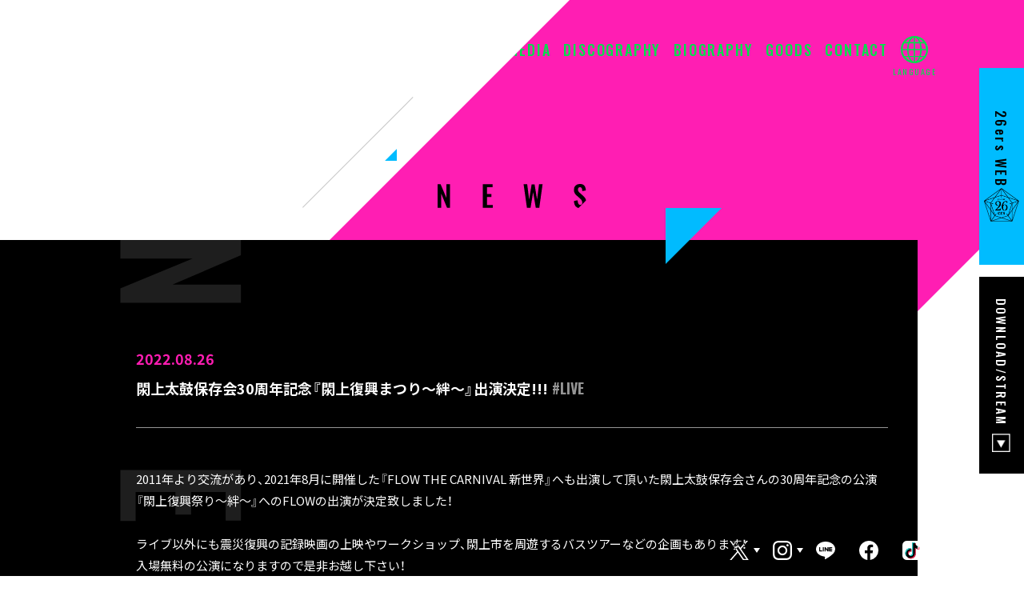

--- FILE ---
content_type: text/html; charset=UTF-8
request_url: https://www.flow-official.jp/news/detail.php?id=2157&bu=.%2F
body_size: 20205
content:
<!DOCTYPE html>
<html>
	<head>

<!-- Google Tag Manager -->
<script>(function(w,d,s,l,i){w[l]=w[l]||[];w[l].push({'gtm.start':
new Date().getTime(),event:'gtm.js'});var f=d.getElementsByTagName(s)[0],
j=d.createElement(s),dl=l!='dataLayer'?'&l='+l:'';j.async=true;j.src=
'https://www.googletagmanager.com/gtm.js?id='+i+dl;f.parentNode.insertBefore(j,f);
})(window,document,'script','dataLayer','GTM-WW6CW7X');</script>
<!-- End Google Tag Manager -->		  

<meta charset="utf-8" />
<meta name="viewport" content="width=device-width, initial-scale=1.0" />

<title>閖上太鼓保存会30周年記念『閖上復興まつり～絆～』出演決定!!! | NEWS | FLOW OFFICIAL SITE</title>
<meta name="keywords" content="FLOW,KOHSHI,KEIGO,TAKE,GOTS,IWASAKI,フロウ,フロー,FLOW,ミクスチャーロックバンド,ライブバンド,アニメ,ロック,26ers" />
<meta name="description" content="所属事務所アミューズによるFLOWオフィシャルサイト" />
<meta property="og:title" content="FLOW OFFICIAL SITE" />
<meta property="og:description" content="所属事務所アミューズによるFLOWオフィシャルサイト" />
<meta property="og:image" content="https://flow-official.jp/assets/siteinfo/og_image.png" />
<meta property="twitter:account_id" content="360525002" />
<meta name="twitter:card" content="summary_large_image" />
<meta name="twitter:site" content="@FLOW_official" />
<meta name="twitter:creator" content="@FLOW_official" />
<meta name="twitter:title" content="FLOW OFFICIAL SITE" />
<meta name="twitter:description" content="所属事務所アミューズによるFLOWオフィシャルサイト" />
<meta name="twitter:image" content="https://flow-official.jp/assets/siteinfo/og_image.png" />
<link rel="shortcut icon" type="image/png" href="https://flow-official.jp/assets/siteinfo/favicon.ico" />
<link rel="apple-touch-icon" href="https://flow-official.jp/assets/siteinfo/apple-touch-icon-180x180.png" />

<link rel="preconnect" href="https://fonts.googleapis.com" />
<link rel="preconnect" href="https://fonts.gstatic.com" crossorigin />
<link rel="stylesheet" href="https://fonts.googleapis.com/css2?family=Noto+Sans+JP:wght@400;500;700&family=Oswald:wght@400;500;700&display=swap" />
<!-- HTML：CDNリンクを貼り付け -->
<link rel="stylesheet" href="https://cdn.jsdelivr.net/npm/yakuhanjp@3.4.1/dist/css/yakuhanjp-noto.min.css" />

<link rel="stylesheet" href="../assets/css/common.css" />
  
<link rel="stylesheet" href="../assets/css/news.css" />

<style type="text/css">
.c-newsdetail__content .phot {
	padding:10px 0;
	/*margin-top: 0px;*/
}
/*
.video-container {
	position: relative;
	padding-bottom: 56.25%;
	padding-top: 30px;
	height: 0;
	overflow: hidden;
}
.video-container iframe {
	position: absolute;
	top: 0;
	left: 0;
	width: 100%;
	height: 100%;
}
.video-wrapper {
	width: 600px;
	max-width: 100%;
}
*/
</style>

	</head>
	<body class="news">
		
<!-- Google Tag Manager (noscript) -->
<noscript><iframe src="https://www.googletagmanager.com/ns.html?id=GTM-WW6CW7X"
height="0" width="0" style="display:none;visibility:hidden"></iframe></noscript>
<!-- End Google Tag Manager (noscript) -->

<header class="l-header">
	<div class="l-header__inner">
		<div class="l-header__logowrap">
			<h1 class="l-header__logo">
				<a href="../">
					<svg xmlns="http://www.w3.org/2000/svg" viewbox="0 0 16.3 5.6">
						<g>
							<path
								class="logo_color"
								d="M10.7,0.7c-0.3-0.4-0.6-0.5-0.7-0.5c-0.1,0-0.2,0.1-0.3,0.2L9.5,0.5C9.1,0.8,8.8,1,8.5,1.4
									C8.3,1.6,8.1,1.9,8,2.2C7.9,2.5,7.8,2.8,7.8,3.1c0,0.5,0.1,1,0.4,1.4c0.2,0.4,0.6,0.7,1,0.9c0.2,0.1,0.3,0.2,0.5,0.2
									c0.3-0.1,0.6-0.2,0.8-0.4C10.8,5,11,4.8,11.2,4.6c0.1-0.2,0.3-0.4,0.3-0.6c0.2-0.3,0.2-0.7,0.2-1.1c0-0.6-0.2-1.1-0.5-1.5 C11.1,1.1,10.9,0.9,10.7,0.7z
									M10.3,5C9.8,4.6,9.4,4.1,9.1,3.5C8.9,3.1,8.8,2.7,8.8,2.2c0-0.5,0.2-0.9,0.5-1.3 c0.5,0.4,0.9,0.9,1.1,1.4c0.2,0.4,0.3,0.9,0.3,1.3C10.7,4.1,10.6,4.6,10.3,5z"/>
							<path
								class="logo_color"
								d="M7.6,4.2C7.1,3.7,7,3,7.2,2.3C6.4,3,6.3,4.1,6.9,4.8C6.9,4.9,7,4.9,7.1,5C6.7,5.2,6.4,5.3,6,5.3V0.1 c-0.3,0.6-0.8,1-1.4,1.2v4.3h3.6C8.1,5.1,7.9,4.6,7.6,4.2z"/>
							<polygon class="logo_color" points="15.3,0.1 15.3,4.4 14,2.6 12.9,3.9 12.9,0.1 12.1,0.1 12.1,5.6 12.9,5.6 13.8,4.6 14.6,5.6 16.3,3.6 16.3,0.1 "/>
							<path
								class="logo_color"
								d="M2.5,1.5C2.4,1.3,2.3,1.1,2.3,0.9C2.9,1.1,3.5,1.1,4.1,1C4.7,1,5.3,0.6,5.6,0C4.8,0.4,4,0.4,3.1,0.2
									C2,0,1.1-0.3,0,0.8c0.6-0.2,1.2-0.3,1.7-0.1C1.5,0.9,1.3,1.1,1.2,1.4c-0.1,0.2-0.1,0.5,0,0.7H0.8l0.5,0.6h0.1l0.1,0.2
									c0.1,0.3,0.2,0.5,0.4,0.8C2,4,2,4.4,1.8,4.7L1.8,4.8c-0.1,0.1-0.3,0.1-0.5,0C1,4.6,0.8,4.4,0.6,4.2L0.6,4.1L0,4.9
									c0.6,0.7,1.6,0.9,2.5,0.5c0.4-0.2,0.6-0.5,0.8-0.9c0.1-0.1,0.1-0.3,0.1-0.4l0,0l0,0c0,0,0,0,0-0.1l0,0c0-0.2,0-0.4,0-0.5 c0-0.3-0.1-0.5-0.3-0.8h1V2.2H2.8C2.7,1.9,2.6,1.7,2.5,1.5z"/>
						</g>
					</svg>
				</a>
			</h1>
			<h2 class="l-header__sitetxt c-sans notranslate">OFFICIAL WEBSITE</h2>
		</div>

		<div class="l-header__menus">
			<nav class="l-gnav c-sans notranslate">
				<a href="../news/" class="l-gnav__item -active">NEWS</a>
				<a href="../live/" class="l-gnav__item ">LIVE</a>
				<a href="../media/" class="l-gnav__item ">MEDIA</a>
				<a href="../discography/" class="l-gnav__item ">DISCOGRAPHY</a>
				<a href="../biography/" class="l-gnav__item ">BIOGRAPHY</a>
				<a href="https://www.asmart.jp/flow/" class="l-gnav__item " target="_blank">GOODS</a>
				<a href="https://form.run/@flow-contact" class="l-gnav__item" target="_blank">CONTACT</a>
			</nav>

			<button class="l-header__translate c-sans">
				<svg xmlns="http://www.w3.org/2000/svg" viewbox="0 0 5.18 5.18">
					<g>
						<path
							class="path"
							d="M2.59,0A2.59,2.59,0,1,0,5.18,2.59,2.59,2.59,0,0,0,2.59,0ZM1,1A2.25,2.25,0,0,1,1.83.45a2.59,2.59,0,0,0-.38.7H.84ZM.66,1.4h.71a4.38,4.38,0,0,0-.15,1.07H.33A2.28,2.28,0,0,1,.66,1.4Zm0,2.39A2.32,2.32,0,0,1,.33,2.71h.89a4.54,4.54,0,0,0,.15,1.08ZM1,4.2.84,4h.61a2.07,2.07,0,0,0,.15.34,3.17,3.17,0,0,0,.23.36A2.23,2.23,0,0,1,1,4.2Zm1.48.66H2.36l-.18-.11A1.79,1.79,0,0,1,1.71,4h.76Zm0-1.07H1.63a3.94,3.94,0,0,1-.17-1.08h1Zm0-1.32h-1A3.87,3.87,0,0,1,1.63,1.4h.84Zm0-1.32H1.71l.1-.22A1.6,1.6,0,0,1,2.18.45.58.58,0,0,1,2.36.34h.11Zm2,.25a2.18,2.18,0,0,1,.34,1.07H4A4.37,4.37,0,0,0,3.81,1.4ZM4.2,1l.15.16H3.73A3.27,3.27,0,0,0,3.59.82,2,2,0,0,0,3.35.45,2.37,2.37,0,0,1,4.2,1ZM2.71.33h.12A.45.45,0,0,1,3,.45a1.65,1.65,0,0,1,.47.7H2.71Zm0,1.07h.85a4.3,4.3,0,0,1,.16,1.07h-1Zm0,1.31h1a4.38,4.38,0,0,1-.16,1.08H2.71Zm.29,2-.17.11H2.71V4h.76a1.47,1.47,0,0,1-.1.22A1.5,1.5,0,0,1,3,4.74ZM4.2,4.2a2.35,2.35,0,0,1-.85.53A2.44,2.44,0,0,0,3.73,4h.62Zm.32-.41H3.81A4.53,4.53,0,0,0,4,2.71h.89A2.22,2.22,0,0,1,4.52,3.79Z"/>
					</g>
				</svg>
			</button>
			<button class="l-header__navbtn js-gnav_open c-visible_nrw"></button>
		</div>
	</div>
</header>

<div class="l-header__translate_window">
	<div id="google_translate_element"></div>
</div>

<div class="c-visible_nrw">
	<nav class="l-gnav c-sans notranslate">
		<a href="../" class="l-gnav__item">TOP</a>
		<a href="../news/" class="l-gnav__item">NEWS</a>
		<a href="../live/" class="l-gnav__item">LIVE</a>
		<a href="../media/" class="l-gnav__item">MEDIA</a>
		<a href="../discography/" class="l-gnav__item">DISCOGRAPHY</a>
		<a href="../biography/" class="l-gnav__item">BIOGRAPHY</a>
		<a href="https://www.asmart.jp/flow/" class="l-gnav__item" target="_blank">GOODS</a>
		<a href="https://form.run/@flow-contact" class="l-gnav__item" target="_blank">CONTACT</a>
		<a href="https://www.flow-26ers.jp/" class="l-gnav__item" target="_blank">26ers WEB</a>
		<p class="l-gnav__item js-modal_open" data-modalid="dl">DOWNLOAD/STREAM</p>
		<button class="l-gnav__closebtn js-gnav_close"></button>
	</nav>
</div>

<div class="c-visible_wide">



<aside class="l-sidebnr c-visible_wide notranslate">
	<a href="https://www.flow-26ers.jp/" class="l-sidebnr__item -funclub c-boxbtn" target="_blank">
		<span class="txt c-sans">26ers WEB
		</span>
		<i class="ico"></i>
	</a>
	<a href="#" class="l-sidebnr__item -dl js-modal_open c-boxbtn" data-modalid="dl">
		<span class="txt c-sans">DOWNLOAD/STREAM</span>
		<i class="ico"></i>
	</a>
</aside>

	



<aside class="l-sidesns notranslate">
	<ul class="l-sidesns__list">
		<li class="l-sidesns__list__item -twitter js-snswindow_trigger c-hover_op" data-window="twitter" data-nrwabsmode="1" data-nrwoffsetx="44"></li>
		<li class="l-sidesns__list__item -instagram js-snswindow_trigger c-hover_op" data-window="instagram" data-nrwabsmode="1" data-nrwoffsetx="65"></li>

		<li class="l-sidesns__list__item -line c-hover_op">
			<a href="https://line.me/R/ti/p/%40flowofficial" class=""></a>
		</li>
		<li class="l-sidesns__list__item -facebook c-hover_op">
			<a href="https://www.facebook.com/FLOWofficial.music" class=""></a>
		</li>
		<li class="l-sidesns__list__item -tiktok c-hover_op">
			<a href="https://vt.tiktok.com/ZSJP8ar4U/" class=""></a>
		</li>
		<li class="l-sidesns__list__item -weibo c-hover_op">
			<a href="https://weibo.com/u/7216893967" class=""></a>
		</li>
		<li class="l-sidesns__list__item -youtube c-hover_op">
			<a href="https://www.youtube.com/channel/UCLakaKEelmUdqQISLjwIRmg" class=""></a>
		</li>
	</ul>
</aside>
</div>


		<div class="l-container">
			<main class="l-main">
				




<div class="c-bgslash -subpage">
	<div class="obj"></div>
</div>

<h1 class="l-pagehead -news">
	<div class="l-pagehead__linewrap">
		<span class="l-pagehead__line"></span>
	</div>
	<span class="l-pagehead__tri1"></span>
	<span class="l-pagehead__tri2"></span>
	<img class="l-pagehead__txt" src="..//assets/img/common/pagehead/ttl_news.svg" alt="news">
</h1>

				




<section class="l-subpagemain -detail">
	<div class="l-subpagemain__bgtxt"><img src="../assets/img/common/pagehead/ttl_news_w.svg" alt="news"/> </div>

	<div class="l-subpagecont c-inner">
		<article class="c-newsdetail">
			<div class="c-newsdetail__header">
				<p class="c-newsdetail__date">2022.08.26</p>
				<h2 class="c-newsdetail__ttl">
					閖上太鼓保存会30周年記念『閖上復興まつり～絆～』出演決定!!!<span class="c-newsdetail__category c-sans">#LIVE</span>
				</h2>
			</div>

			<div class="c-newsdetail__content">
												<div class="txt" align="left">
										<p>2011年より交流があり、2021年8月に開催した『FLOW THE CARNIVAL 新世界』へも出演して頂いた閖上太鼓保存会さんの30周年記念の公演『閖上復興祭り〜絆〜』へのFLOWの出演が決定致しました！<br /><br />ライブ以外にも震災復興の記録映画の上映やワークショップ、閖上市を周遊するバスツアーなどの企画もあります！<br />入場無料の公演になりますので是非お越し下さい！<br /><br />＜公演詳細＞<br />【公演名】『閖上復興まつり～絆～』<br />【日時】2022年10月09日(日)<br />【開場】10:30<br />【会場】閖上公民館(名取市閖上中央1丁目34番地)<br />【出演】FLOW、和太鼓集団「倭－YAMATO」、にぎわいボニート、創作和太鼓駒の会、潮騒太鼓、奥州柴田一番太鼓、和太鼓心、閖上大漁唄踊保存会、閖上太鼓保存会、閖上太鼓保存会太鼓教室生、花柳流花衛会、レクダンスポピー、ひだまりの会<br />【URL】 <a href="http://yuriagedaiko.jp/__yuriagefestival2022/" target="_blank">http://yuriagedaiko.jp/__yuriagefestival2022/</a></p>
										</div>
				
								<div style="clear: both"> </div>
							
			</div>

			<ul class="c-newsdetail__paginate">
								<li class="c-newsdetail__paginate__item -prev c-hover_op">
					<a href="./detail.php?id=2158&bu=.%2F" class="c-prev"></a>
				</li>
								<li class="c-newsdetail__paginate__item -back c-hover_op">
					<a href="./">一覧に戻る</a>
				</li>
								<li class="c-newsdetail__paginate__item -next c-hover_op">
					<a href="./detail.php?id=2156&bu=.%2F" class="c-next"></a>
				</li>
							</ul>
		</article>
	</div>
</section>

			</main>

			



<footer class="l-footer notranslate">
	<div class="l-footer__inner">
		<div class="l-footer__row">
			<div class="l-footer__sns">
				<h2 class="l-footer__ttl c-sans">OFFICIAL SNS</h2>
				<ul class="l-footer__sns__list">
					<li class="l-footer__sns__list__item -twitter js-snswindow_trigger c-hover_op" data-window="twitter" data-absmode="1"></li>
					<li class="l-footer__sns__list__item -instagram js-snswindow_trigger c-hover_op" data-window="instagram" data-absmode="1"></li>
					<li class="l-footer__sns__list__item -line c-hover_op">
						<a href="https://line.me/R/ti/p/%40flowofficial" target="_blank"></a>
					</li>
					<li class="l-footer__sns__list__item -facebook c-hover_op">
						<a href="https://www.facebook.com/FLOWofficial.music" target="_blank"></a>
					</li>
					<li class="l-footer__sns__list__item -tiktok c-hover_op">
						<a href="https://vt.tiktok.com/ZSJP8ar4U/" target="_blank"></a>
					</li>
					<li class="l-footer__sns__list__item -weibo c-hover_op">
						<a href="https://weibo.com/u/7216893967" target="_blank"></a>
					</li>
					<li class="l-footer__sns__list__item -youtube c-hover_op">
						<a href="https://www.youtube.com/channel/UCLakaKEelmUdqQISLjwIRmg" target="_blank"></a>
					</li>
				</ul>
			</div>

			<ul class="l-footer__sites c-sans">
				<li class="l-footer__sites__item -funclub">
					<a href="https://www.flow-26ers.jp/" class="c-boxbtn c-arwbtnwrap" target="_blank">
						26ers WEB<i class="ico"></i>
						<button class="c-arwbtn -bk"></button>
					</a>
				</li>
				<li class="l-footer__sites__item -shop">
					<a href="https://www.asmart.jp/flow/" class="c-boxbtn c-arwbtnwrap" target="_blank">
						<img src="../assets/img/common/ico/ico_asmart.svg" alt="" class="asmart"/>
						<i class="ico"></i>
						<button class="c-arwbtn"></button>
					</a>
				</li>
			</ul>
		</div>

		<h1 class="l-footer__logo"><img src="../assets/img/common/ico/ico_logo.svg" alt="FLOW"/>
		</h1>
		<p class="l-footer__copyright c-sans">©<a href="https://www.amuse.co.jp/" target="_blank" class="c-txtbtn">AMUSE INC</a>
			., All Rights Reserved.</p>
	</div>

	<div class="c-visible_nrw">
		<section class="l-footer__bottomsites">
			<a class="l-footer__bottomsites__item c-sans" href="https://www.flow-26ers.jp/">26ers WEB
				<i class="logo"></i>
			</a>
			<button class="l-footer__bottomsites__item js-modal_open c-sans" data-modalid="dl">DOWNLOAD/STREAM<i class="dl"></i>
			</button>
		</section>
	</div>
</footer>

<aside class="l-snswindow notranslate" data-window="twitter">
	<ul class="l-snswindow__accounts c-sans">
		<li class="l-snswindow__accounts__item">
			<a href="https://twitter.com/FLOW_official" target="_blank">@FLOW_official</a>
		</li>
		<li class="l-snswindow__accounts__item">
			<a href="https://twitter.com/KEIGO_official" target="_blank">@KEIGO_official</a>
		</li>
		<li class="l-snswindow__accounts__item">
			<a href="https://twitter.com/TAKE_FLOW" target="_blank">@TAKE_FLOW</a>
		</li>
		<li class="l-snswindow__accounts__item">
			<a href="https://twitter.com/GOTS_FLOW" target="_blank">@GOTS_FLOW</a>
		</li>
	</ul>
</aside>

<aside class="l-snswindow -instagram notranslate" data-window="instagram">
	<ul class="l-snswindow__accounts c-sans">
		<li class="l-snswindow__accounts__item">
			<a href="https://www.instagram.com/FLOW_OFFICIAL_JAPAN/" target="_blank">@FLOW_OFFICIAL_JAPAN</a>
		</li>
		<li class="l-snswindow__accounts__item">
			<a href="https://www.instagram.com/KOHSHI_FLOW/" target="_blank">@KOHSHI_FLOW</a>
		</li>
		<li class="l-snswindow__accounts__item">
			<a href="https://www.instagram.com/keigo_flow/" target="_blank">@KEIGO_FLOW</a>
		</li>
		<li class="l-snswindow__accounts__item">
			<a href="https://www.instagram.com/takeflow26/" target="_blank">@TAKE_FLOW</a>
		</li>
		<li class="l-snswindow__accounts__item">
			<a href="https://www.instagram.com/GOTS_FLOW/" target="_blank">@GOTS_FLOW</a>
		</li>
	</ul>
</aside>





<section class="l-dlmodal c-modal js-modal" data-modalid="dl">
	<div class="l-dlmodal__ph">
		<h3 class="l-dlmodal__ph__logo"><img src="../assets/img/common/ico/ico_logo_w.svg" alt="FLOW">
		</h4>
	</div>

	<div class="l-dlmodal__inner">
		<h2 class="l-dlmodal__ttl c-sans notranslate">DOWNLOAD / STREAM</h2>
		<ul class="l-dlmodal__list">
			<li class="l-dlmodal__list__item">
				<a href="https://music.apple.com/us/artist/flow/624956375" class="c-hover_op" target="_blank"><img src="../assets/img/common/dlmodal/ico_itunes.png" alt="Get it on iTunes Store">
				</a>
			</li>
			<li class="l-dlmodal__list__item">
				<a href="https://recochoku.jp/artist/2000000490" class="c-hover_op" target="_blank"><img src="../assets/img/common/dlmodal/ico_recochoku.png" alt="レコチョク">
				</a>
			</li>
			<li class="l-dlmodal__list__item">
				<a href="https://mora.jp/artist/184/all" class="c-hover_op" target="_blank"><img src="../assets/img/common/dlmodal/ico_mora.png" alt="mora">
				</a>
			</li>
			<li class="l-dlmodal__list__item">
				<a href="https://music.apple.com/jp/artist/flow/624956375" class="c-hover_op" target="_blank"><img src="../assets/img/common/dlmodal/ico_applemusic.png" alt="Listen on Apple Music">
				</a>
			</li>
			<li class="l-dlmodal__list__item">
				<a href="https://music.line.me/webapp/artist/mi0000000000292b8a" class="c-hover_op" target="_blank"><img src="../assets/img/common/dlmodal/ico_linemusic.png" alt="LINE MUSIC">
				</a>
			</li>
			<li class="l-dlmodal__list__item">
				<a href="https://open.spotify.com/artist/3w2HqkKa6upwuXEULtGvnY" class="c-hover_op" target="_blank"><img src="../assets/img/common/dlmodal/ico_spotify.png" alt="Spotify">
				</a>
			</li>
			<li class="l-dlmodal__list__item">
				<a href="https://music.youtube.com/channel/UCJCEjx_2PIFi97rJjjfwrcQ" class="c-hover_op" target="_blank"><img src="../assets/img/common/dlmodal/ico_youtubemusic.png" alt="Yotube Music">
				</a>
			</li>
			<li class="l-dlmodal__list__item">
				<a href="https://s.awa.fm/artist/bd71bf6d8da09e823e31" class="c-hover_op" target="_blank"><img src="../assets/img/common/dlmodal/ico_awa.png" alt="AWA">
				</a>
			</li>
			<li class="l-dlmodal__list__item">
				<a href="https://www.kkbox.com/jp/ja/artist/.xoeaddyS1i5SFC0F0h0g08J-index-1.html" class="c-hover_op" target="_blank"><img src="../assets/img/common/dlmodal/ico_kkbox.png" alt="kkbox">
				</a>
			</li>
			<li class="l-dlmodal__list__item">
				<a href="https://player.utapass.auone.jp/playlists/CtgD9BugcKhiShc0MQ" class="c-hover_op" target="_blank"><img src="../assets/img/common/dlmodal/ico_utapass.png" alt="うたパス">
				</a>
			</li>
			<li class="l-dlmodal__list__item">
				<a href="https://selection.music.dmkt-sp.jp/artist/2000000490" class="c-hover_op" target="_blank"><img src="../assets/img/common/dlmodal/ico_dhits.png" alt="dヒッツ">
				</a>
			</li>
			<li class="l-dlmodal__list__item">
				<a href="https://music.tower.jp/artist/detail/2000000490" class="c-hover_op" target="_blank"><img src="../assets/img/common/dlmodal/ico_recmusic.png" alt="RecMusic">
				</a>
			</li>
			<li class="l-dlmodal__list__item">
				<a href="https://music.rakuten.co.jp/link/artist/238405/" class="c-hover_op" target="_blank"><img src="../assets/img/common/dlmodal/ico_rakutenmusic.png" alt="Rakuten music">
				</a>
			</li>
		</ul>
	</div>

	<button class="c-modal__close js-modal_close"></button>
</section>


		</div>
		  

<!-- google_translate -->
<script type="text/javascript">
    function googleTranslateElementInit() {
        new google.translate.TranslateElement(
            {
                pageLanguage: "ja",
                includedLanguages: "de,en,es,fr,ko,pt,ru,zh-CN",
                autoDisplay: false,
                gaTrack: true,
                gaId: "UA-12742550-22",
            },
            "google_translate_element"
        );
    }
</script>
<script type="text/javascript" src="//translate.google.com/translate_a/element.js?cb=googleTranslateElementInit"></script>
<!-- /google_translate -->

<script src="../assets/js/vendor.js"></script>
<script src="../assets/js/common.js"></script>
   

	</body>
</html>

--- FILE ---
content_type: image/svg+xml
request_url: https://www.flow-official.jp//assets/img/common/pagehead/ttl_news.svg
body_size: 1319
content:
<svg xmlns="http://www.w3.org/2000/svg" viewBox="0 0 203.36 32.92"><g id="レイヤー_2" data-name="レイヤー 2"><g id="レイヤー_1-2" data-name="レイヤー 1"><polygon points="12 18.84 4.12 0.36 0 0.36 0 32.76 5.04 32.76 5.04 13.4 12.96 32.76 16.88 32.76 16.88 0.36 12 0.36 12 18.84"/><polygon points="67.72 17.96 73.76 17.96 73.76 13.84 67.72 13.84 67.72 4.52 75.4 4.52 75.4 0.36 61.8 0.36 61.8 32.76 75.48 32.76 75.48 28.68 67.72 28.68 67.72 17.96"/><polygon points="136.2 21.36 132.76 0.44 128.72 0.44 125.36 21.36 122.68 0.36 117.72 0.36 122.32 32.76 127.24 32.76 130.8 11.04 134.4 32.76 139.2 32.76 143.72 0.36 138.84 0.36 136.2 21.36"/><path d="M202.26,19.78a16.82,16.82,0,0,0-3.42-3.94l-4-3.56a10.57,10.57,0,0,1-2-2.18,5,5,0,0,1-.68-2.7,3.26,3.26,0,0,1,.7-2.14,2.47,2.47,0,0,1,2-.86,2.6,2.6,0,0,1,1.94.68A3.74,3.74,0,0,1,197.74,7a17.24,17.24,0,0,1,.34,2.72l5-.88a16.88,16.88,0,0,0-.56-3.34,8.75,8.75,0,0,0-1.34-2.82A6.07,6.07,0,0,0,198.8.7,9,9,0,0,0,195,0a8.62,8.62,0,0,0-6.12,2.08A7.7,7.7,0,0,0,186.64,8a9.08,9.08,0,0,0,1,4.5,12.3,12.3,0,0,0,2.74,3.3l4.08,3.6A14.86,14.86,0,0,1,197,22.12a5.91,5.91,0,0,1,1,3.48,3.72,3.72,0,0,1-.6,2.18,2.32,2.32,0,0,1-2,.86,2.79,2.79,0,0,1-2.06-.78,4.77,4.77,0,0,1-1.16-2.22,15.73,15.73,0,0,1-.46-3.32l-5.08,1a14.31,14.31,0,0,0,1.12,5.4,7.17,7.17,0,0,0,3,3.34,7.79,7.79,0,0,0,2.24.86l10.44-10.44A8.72,8.72,0,0,0,202.26,19.78Z"/></g></g></svg>

--- FILE ---
content_type: image/svg+xml
request_url: https://www.flow-official.jp/assets/img/common/ico/sns/ico_facebook_w.svg
body_size: 344
content:
<svg xmlns="http://www.w3.org/2000/svg" viewBox="0 0 22.3 22.16"><defs><style>.cls-1{fill:#fff;}</style></defs><g id="レイヤー_2" data-name="レイヤー 2"><g id="object"><path class="cls-1" d="M22.3,11.15a11.15,11.15,0,1,0-12.89,11v-7.8H6.56V11.14H9.41V8.68c0-2.79,1.66-4.35,4.2-4.35a15.29,15.29,0,0,1,2.48.24V7.3h-1.4A1.62,1.62,0,0,0,12.86,9v2.1H16l-.49,3.22H12.88v7.8a11.14,11.14,0,0,0,9.42-11"/></g></g></svg>

--- FILE ---
content_type: image/svg+xml
request_url: https://www.flow-official.jp/assets/img/common/pagehead/ttl_news_w.svg
body_size: 1637
content:
<?xml version="1.0" encoding="utf-8"?>
<!-- Generator: Adobe Illustrator 26.0.1, SVG Export Plug-In . SVG Version: 6.00 Build 0)  -->
<svg version="1.1" id="レイヤー_1" xmlns="http://www.w3.org/2000/svg" xmlns:xlink="http://www.w3.org/1999/xlink" x="0px"
	 y="0px" viewBox="0 0 203.4 32.9" style="enable-background:new 0 0 203.4 32.9;" xml:space="preserve">
<style type="text/css">
	.st0{fill:#FFFFFF;}
</style>
<g id="レイヤー_2_00000183949347934994994370000015030760558200725909_">
	<g id="レイヤー_1-2">
		<polygon class="st0" points="12,18.8 4.1,0.4 0,0.4 0,32.8 5,32.8 5,13.4 13,32.8 16.9,32.8 16.9,0.4 12,0.4 		"/>
		<polygon class="st0" points="67.7,18 73.8,18 73.8,13.8 67.7,13.8 67.7,4.5 75.4,4.5 75.4,0.4 61.8,0.4 61.8,32.8 75.5,32.8 
			75.5,28.7 67.7,28.7 		"/>
		<polygon class="st0" points="136.2,21.4 132.8,0.4 128.7,0.4 125.4,21.4 122.7,0.4 117.7,0.4 122.3,32.8 127.2,32.8 130.8,11 
			134.4,32.8 139.2,32.8 143.7,0.4 138.8,0.4 		"/>
		<path class="st0" d="M202.3,19.8c-0.9-1.5-2.1-2.8-3.4-3.9l-4-3.6c-0.8-0.6-1.4-1.4-2-2.2c-0.5-0.8-0.7-1.8-0.7-2.7
			c0-0.8,0.2-1.5,0.7-2.1c0.5-0.6,1.2-0.9,2-0.9c0.7,0,1.4,0.2,1.9,0.7c0.5,0.5,0.8,1.2,0.9,1.9c0.2,0.9,0.3,1.8,0.3,2.7l5-0.9
			c-0.1-1.1-0.3-2.2-0.6-3.3c-0.3-1-0.7-2-1.3-2.8c-0.6-0.9-1.4-1.5-2.4-2C197.6,0.2,196.3,0,195,0c-2.2-0.1-4.4,0.6-6.1,2.1
			c-1.6,1.6-2.4,3.7-2.2,5.9c-0.1,1.6,0.3,3.1,1,4.5c0.7,1.3,1.6,2.4,2.7,3.3l4.1,3.6c1,0.8,1.8,1.7,2.5,2.7c0.7,1,1,2.2,1,3.5
			c0,0.8-0.2,1.5-0.6,2.2c-0.5,0.6-1.2,0.9-2,0.9c-0.8,0-1.5-0.2-2.1-0.8c-0.6-0.6-1-1.4-1.2-2.2c-0.3-1.1-0.4-2.2-0.5-3.3l-5.1,1
			c0,1.9,0.4,3.7,1.1,5.4c0.6,1.4,1.7,2.6,3,3.3c0.7,0.4,1.5,0.7,2.2,0.9l10.4-10.4C203.2,21.5,202.8,20.6,202.3,19.8z"/>
	</g>
</g>
</svg>


--- FILE ---
content_type: image/svg+xml
request_url: https://www.flow-official.jp/assets/img/common/ico/sns/ico_weibo_w.svg
body_size: 1132
content:
<svg xmlns="http://www.w3.org/2000/svg" viewBox="0 0 26.45 21.42"><defs><style>.cls-1{fill:#fff;}</style></defs><g id="レイヤー_2" data-name="レイヤー 2"><g id="object"><path class="cls-1" d="M11.11,19.86c-4.38.43-8.16-1.55-8.44-4.42s3-5.56,7.41-6,8.16,1.54,8.44,4.42-3,5.55-7.41,6m8.76-9.55c-.37-.11-.63-.18-.44-.67a2.75,2.75,0,0,0,0-2.64c-.86-1.22-3.2-1.16-5.9,0,0,0-.84.37-.63-.3.42-1.33.35-2.45-.29-3.09C11.16,2.12,7.27,3.64,3.94,7,1.45,9.46,0,12.1,0,14.39c0,4.38,5.61,7,11.1,7,7.19,0,12-4.18,12-7.49,0-2-1.69-3.15-3.2-3.62"/><path class="cls-1" d="M24.64,2.31A7,7,0,0,0,18,.15h0a1,1,0,1,0,.42,2,5,5,0,0,1,5.78,6.41h0a1,1,0,0,0,.65,1.27h0a1,1,0,0,0,1.28-.65h0a7,7,0,0,0-1.47-6.85"/><path class="cls-1" d="M22,4.72a3.4,3.4,0,0,0-3.25-1A.87.87,0,0,0,19,5.38h.05A1.68,1.68,0,0,1,21,7.52h0a.87.87,0,0,0,.56,1.1.88.88,0,0,0,1.1-.57A3.42,3.42,0,0,0,22,4.72"/><path class="cls-1" d="M11.55,11.66A4.79,4.79,0,0,0,6.2,14a3.25,3.25,0,0,0,2.08,4.63,4.72,4.72,0,0,0,5.64-2.39,3.27,3.27,0,0,0-2.37-4.57m-.2,3a.64.64,0,0,1-.76.28.44.44,0,0,1-.19-.66.64.64,0,0,1,.74-.28.45.45,0,0,1,.21.66M10,16.44a1.66,1.66,0,0,1-2,.66,1.16,1.16,0,0,1-.44-1.75,1.64,1.64,0,0,1,2-.66A1.17,1.17,0,0,1,10,16.44"/></g></g></svg>

--- FILE ---
content_type: image/svg+xml
request_url: https://www.flow-official.jp/assets/img/common/ico/sns/ico_facebook.svg
body_size: 298
content:
<svg xmlns="http://www.w3.org/2000/svg" viewBox="0 0 22.3 22.16"><g id="レイヤー_2" data-name="レイヤー 2"><g id="object"><path class="cls-1" d="M22.3,11.15a11.15,11.15,0,1,0-12.89,11v-7.8H6.56V11.14H9.41V8.68c0-2.79,1.66-4.35,4.2-4.35a15.29,15.29,0,0,1,2.48.24V7.3h-1.4A1.62,1.62,0,0,0,12.86,9v2.1H16l-.49,3.22H12.88v7.8a11.14,11.14,0,0,0,9.42-11"/></g></g></svg>

--- FILE ---
content_type: image/svg+xml
request_url: https://www.flow-official.jp/assets/img/common/ico/sns/ico_weibo.svg
body_size: 1086
content:
<svg xmlns="http://www.w3.org/2000/svg" viewBox="0 0 26.45 21.42"><g id="レイヤー_2" data-name="レイヤー 2"><g id="object"><path class="cls-1" d="M11.11,19.86c-4.38.43-8.16-1.55-8.44-4.42s3-5.56,7.41-6,8.16,1.54,8.44,4.42-3,5.55-7.41,6m8.76-9.55c-.37-.11-.63-.18-.44-.67a2.75,2.75,0,0,0,0-2.64c-.86-1.22-3.2-1.16-5.9,0,0,0-.84.37-.63-.3.42-1.33.35-2.45-.29-3.09C11.16,2.12,7.27,3.64,3.94,7,1.45,9.46,0,12.1,0,14.39c0,4.38,5.61,7,11.1,7,7.19,0,12-4.18,12-7.49,0-2-1.69-3.15-3.2-3.62"/><path class="cls-1" d="M24.64,2.31A7,7,0,0,0,18,.15h0a1,1,0,1,0,.42,2,5,5,0,0,1,5.78,6.41h0a1,1,0,0,0,.65,1.27h0a1,1,0,0,0,1.28-.65h0a7,7,0,0,0-1.47-6.85"/><path class="cls-1" d="M22,4.72a3.4,3.4,0,0,0-3.25-1A.87.87,0,0,0,19,5.38h.05A1.68,1.68,0,0,1,21,7.52h0a.87.87,0,0,0,.56,1.1.88.88,0,0,0,1.1-.57A3.42,3.42,0,0,0,22,4.72"/><path class="cls-1" d="M11.55,11.66A4.79,4.79,0,0,0,6.2,14a3.25,3.25,0,0,0,2.08,4.63,4.72,4.72,0,0,0,5.64-2.39,3.27,3.27,0,0,0-2.37-4.57m-.2,3a.64.64,0,0,1-.76.28.44.44,0,0,1-.19-.66.64.64,0,0,1,.74-.28.45.45,0,0,1,.21.66M10,16.44a1.66,1.66,0,0,1-2,.66,1.16,1.16,0,0,1-.44-1.75,1.64,1.64,0,0,1,2-.66A1.17,1.17,0,0,1,10,16.44"/></g></g></svg>

--- FILE ---
content_type: image/svg+xml
request_url: https://www.flow-official.jp/assets/img/common/ico/ico_asmart.svg
body_size: 1585
content:
<svg xmlns="http://www.w3.org/2000/svg" viewBox="0 0 22.3 4.22"><defs><style>.cls-1{fill:#fff;}</style></defs><g id="レイヤー_2" data-name="レイヤー 2"><g id="FV-illust2"><path class="cls-1" d="M7,1.43a.39.39,0,0,0,.77,0C7.73,1,7.4.37,6.38.37h-.1a1.28,1.28,0,0,0-1.22.86.81.81,0,0,0,0,.2,1,1,0,0,0,.53.83L7,3.1a.54.54,0,0,1,.33.44c0,.34-.42.62-1,.62-.81,0-.58-.61-.58-1h0a.39.39,0,1,0-.77,0A1.18,1.18,0,0,0,6.37,4.22h.11A1.28,1.28,0,0,0,7.7,3.35a.37.37,0,0,0,0-.09.34.34,0,0,0,0-.1,1,1,0,0,0-.54-.84l0,0-1.1-.63-.21-.12-.1-.06A.55.55,0,0,1,5.42,1c0-.33.42-.61,1-.61.81,0,.58.61.58,1Z"/><rect class="cls-1" x="15.74" y="0.37" width="0.77" height="3.85"/><path class="cls-1" d="M17.5,2.65A1.15,1.15,0,0,0,17.28.37H16.8V.43h.48a.38.38,0,0,1,.38.38V2.24a.38.38,0,0,1-.38.38h-.55l.94,1.6h.77Z"/><polygon class="cls-1" points="3.93 3.27 4.32 0.37 3.55 0.37 3.93 3.27"/><path class="cls-1" d="M3.93,3.45a.39.39,0,0,0,0,.77.39.39,0,1,0,0-.77Z"/><path class="cls-1" d="M11.25,0,10.12,1.86a.55.55,0,0,1-.44-.26L8.72,0V4.22h.1V1.45l.84,1.4.82-1.4V4.22h.77Z"/><rect class="cls-1" x="20.38" y="0.37" width="0.77" height="3.85"/><polygon class="cls-1" points="19.22 1.31 20.07 0.37 19.22 0.37 19.22 1.31"/><polygon class="cls-1" points="21.45 0.37 22.3 1.31 22.3 0.37 21.45 0.37"/><path class="cls-1" d="M1.52.37,1.46.2l-.33.91h0L0,4.22H.11L1,1.89l.13,0h0a.57.57,0,0,1,.34.34l.71,2h.77Z"/><polygon class="cls-1" points="0.61 2.85 1.14 3.63 1.67 2.85 0.61 2.85"/><path class="cls-1" d="M13.47.37,13.41.2l-.33.91h0L12,4.22h.11l.85-2.33.12,0h0a.55.55,0,0,1,.34.34l.72,2h.77Z"/><polygon class="cls-1" points="12.57 2.85 13.09 3.63 13.62 2.85 12.57 2.85"/></g></g></svg>

--- FILE ---
content_type: application/javascript
request_url: https://www.flow-official.jp/assets/js/vendor.js
body_size: 354562
content:
/*! For license information please see vendor.js.LICENSE.txt */
(self.webpackChunkbuild=self.webpackChunkbuild||[]).push([[736],{1068:function(e){var t=1;function r(e){var t=[];for(var r in e)t.push(encodeURIComponent(r)+"="+encodeURIComponent(e[r]));return t.join("&")}e.exports=function(e){return new Promise((function(n,i){var a=document.createElement("script"),s=e.url;if(e.params){var o=r(e.params);o&&(s+=(s.indexOf("?")>=0?"&":"?")+o)}function l(){a&&(a.onload=a.onreadystatechange=a.onerror=null,a.parentNode&&a.parentNode.removeChild(a),a=null)}a.async=!0;var c="axiosJsonpCallback"+t++,u=window[c],p=!1;window[c]=function(e){window[c]=u,p||n({data:e,status:200})};var d={_:(new Date).getTime()};d[e.callbackParamName||"callback"]=c,s+=(s.indexOf("?")>=0?"&":"?")+r(d),a.onload=a.onreadystatechange=function(){a.readyState&&!/loaded|complete/.test(a.readyState)||l()},a.onerror=function(){l(),i(new Error("Network Error"))},e.cancelToken&&e.cancelToken.promise.then((function(e){a&&(p=!0,i(e))})),a.src=s,document.head.appendChild(a)}))}},9669:function(e,t,r){e.exports=r(1609)},5448:function(e,t,r){"use strict";var n=r(4867),i=r(6026),a=r(4372),s=r(5327),o=r(4097),l=r(4109),c=r(7985),u=r(5061),p=r(5655),d=r(5263);e.exports=function(e){return new Promise((function(t,r){var f,h=e.data,v=e.headers,m=e.responseType;function g(){e.cancelToken&&e.cancelToken.unsubscribe(f),e.signal&&e.signal.removeEventListener("abort",f)}n.isFormData(h)&&delete v["Content-Type"];var y=new XMLHttpRequest;if(e.auth){var w=e.auth.username||"",b=e.auth.password?unescape(encodeURIComponent(e.auth.password)):"";v.Authorization="Basic "+btoa(w+":"+b)}var x=o(e.baseURL,e.url);function S(){if(y){var n="getAllResponseHeaders"in y?l(y.getAllResponseHeaders()):null,a={data:m&&"text"!==m&&"json"!==m?y.response:y.responseText,status:y.status,statusText:y.statusText,headers:n,config:e,request:y};i((function(e){t(e),g()}),(function(e){r(e),g()}),a),y=null}}if(y.open(e.method.toUpperCase(),s(x,e.params,e.paramsSerializer),!0),y.timeout=e.timeout,"onloadend"in y?y.onloadend=S:y.onreadystatechange=function(){y&&4===y.readyState&&(0!==y.status||y.responseURL&&0===y.responseURL.indexOf("file:"))&&setTimeout(S)},y.onabort=function(){y&&(r(u("Request aborted",e,"ECONNABORTED",y)),y=null)},y.onerror=function(){r(u("Network Error",e,null,y)),y=null},y.ontimeout=function(){var t=e.timeout?"timeout of "+e.timeout+"ms exceeded":"timeout exceeded",n=e.transitional||p.transitional;e.timeoutErrorMessage&&(t=e.timeoutErrorMessage),r(u(t,e,n.clarifyTimeoutError?"ETIMEDOUT":"ECONNABORTED",y)),y=null},n.isStandardBrowserEnv()){var T=(e.withCredentials||c(x))&&e.xsrfCookieName?a.read(e.xsrfCookieName):void 0;T&&(v[e.xsrfHeaderName]=T)}"setRequestHeader"in y&&n.forEach(v,(function(e,t){void 0===h&&"content-type"===t.toLowerCase()?delete v[t]:y.setRequestHeader(t,e)})),n.isUndefined(e.withCredentials)||(y.withCredentials=!!e.withCredentials),m&&"json"!==m&&(y.responseType=e.responseType),"function"==typeof e.onDownloadProgress&&y.addEventListener("progress",e.onDownloadProgress),"function"==typeof e.onUploadProgress&&y.upload&&y.upload.addEventListener("progress",e.onUploadProgress),(e.cancelToken||e.signal)&&(f=function(e){y&&(r(!e||e&&e.type?new d("canceled"):e),y.abort(),y=null)},e.cancelToken&&e.cancelToken.subscribe(f),e.signal&&(e.signal.aborted?f():e.signal.addEventListener("abort",f))),h||(h=null),y.send(h)}))}},1609:function(e,t,r){"use strict";var n=r(4867),i=r(1849),a=r(321),s=r(7185),o=function e(t){var r=new a(t),o=i(a.prototype.request,r);return n.extend(o,a.prototype,r),n.extend(o,r),o.create=function(r){return e(s(t,r))},o}(r(5655));o.Axios=a,o.Cancel=r(5263),o.CancelToken=r(4972),o.isCancel=r(6502),o.VERSION=r(7288).version,o.all=function(e){return Promise.all(e)},o.spread=r(8713),o.isAxiosError=r(6268),e.exports=o,e.exports.default=o},5263:function(e){"use strict";function t(e){this.message=e}t.prototype.toString=function(){return"Cancel"+(this.message?": "+this.message:"")},t.prototype.__CANCEL__=!0,e.exports=t},4972:function(e,t,r){"use strict";var n=r(5263);function i(e){if("function"!=typeof e)throw new TypeError("executor must be a function.");var t;this.promise=new Promise((function(e){t=e}));var r=this;this.promise.then((function(e){if(r._listeners){var t,n=r._listeners.length;for(t=0;t<n;t++)r._listeners[t](e);r._listeners=null}})),this.promise.then=function(e){var t,n=new Promise((function(e){r.subscribe(e),t=e})).then(e);return n.cancel=function(){r.unsubscribe(t)},n},e((function(e){r.reason||(r.reason=new n(e),t(r.reason))}))}i.prototype.throwIfRequested=function(){if(this.reason)throw this.reason},i.prototype.subscribe=function(e){this.reason?e(this.reason):this._listeners?this._listeners.push(e):this._listeners=[e]},i.prototype.unsubscribe=function(e){if(this._listeners){var t=this._listeners.indexOf(e);-1!==t&&this._listeners.splice(t,1)}},i.source=function(){var e;return{token:new i((function(t){e=t})),cancel:e}},e.exports=i},6502:function(e){"use strict";e.exports=function(e){return!(!e||!e.__CANCEL__)}},321:function(e,t,r){"use strict";var n=r(4867),i=r(5327),a=r(782),s=r(3572),o=r(7185),l=r(4875),c=l.validators;function u(e){this.defaults=e,this.interceptors={request:new a,response:new a}}u.prototype.request=function(e){"string"==typeof e?(e=arguments[1]||{}).url=arguments[0]:e=e||{},(e=o(this.defaults,e)).method?e.method=e.method.toLowerCase():this.defaults.method?e.method=this.defaults.method.toLowerCase():e.method="get";var t=e.transitional;void 0!==t&&l.assertOptions(t,{silentJSONParsing:c.transitional(c.boolean),forcedJSONParsing:c.transitional(c.boolean),clarifyTimeoutError:c.transitional(c.boolean)},!1);var r=[],n=!0;this.interceptors.request.forEach((function(t){"function"==typeof t.runWhen&&!1===t.runWhen(e)||(n=n&&t.synchronous,r.unshift(t.fulfilled,t.rejected))}));var i,a=[];if(this.interceptors.response.forEach((function(e){a.push(e.fulfilled,e.rejected)})),!n){var u=[s,void 0];for(Array.prototype.unshift.apply(u,r),u=u.concat(a),i=Promise.resolve(e);u.length;)i=i.then(u.shift(),u.shift());return i}for(var p=e;r.length;){var d=r.shift(),f=r.shift();try{p=d(p)}catch(e){f(e);break}}try{i=s(p)}catch(e){return Promise.reject(e)}for(;a.length;)i=i.then(a.shift(),a.shift());return i},u.prototype.getUri=function(e){return e=o(this.defaults,e),i(e.url,e.params,e.paramsSerializer).replace(/^\?/,"")},n.forEach(["delete","get","head","options"],(function(e){u.prototype[e]=function(t,r){return this.request(o(r||{},{method:e,url:t,data:(r||{}).data}))}})),n.forEach(["post","put","patch"],(function(e){u.prototype[e]=function(t,r,n){return this.request(o(n||{},{method:e,url:t,data:r}))}})),e.exports=u},782:function(e,t,r){"use strict";var n=r(4867);function i(){this.handlers=[]}i.prototype.use=function(e,t,r){return this.handlers.push({fulfilled:e,rejected:t,synchronous:!!r&&r.synchronous,runWhen:r?r.runWhen:null}),this.handlers.length-1},i.prototype.eject=function(e){this.handlers[e]&&(this.handlers[e]=null)},i.prototype.forEach=function(e){n.forEach(this.handlers,(function(t){null!==t&&e(t)}))},e.exports=i},4097:function(e,t,r){"use strict";var n=r(1793),i=r(7303);e.exports=function(e,t){return e&&!n(t)?i(e,t):t}},5061:function(e,t,r){"use strict";var n=r(481);e.exports=function(e,t,r,i,a){var s=new Error(e);return n(s,t,r,i,a)}},3572:function(e,t,r){"use strict";var n=r(4867),i=r(8527),a=r(6502),s=r(5655),o=r(5263);function l(e){if(e.cancelToken&&e.cancelToken.throwIfRequested(),e.signal&&e.signal.aborted)throw new o("canceled")}e.exports=function(e){return l(e),e.headers=e.headers||{},e.data=i.call(e,e.data,e.headers,e.transformRequest),e.headers=n.merge(e.headers.common||{},e.headers[e.method]||{},e.headers),n.forEach(["delete","get","head","post","put","patch","common"],(function(t){delete e.headers[t]})),(e.adapter||s.adapter)(e).then((function(t){return l(e),t.data=i.call(e,t.data,t.headers,e.transformResponse),t}),(function(t){return a(t)||(l(e),t&&t.response&&(t.response.data=i.call(e,t.response.data,t.response.headers,e.transformResponse))),Promise.reject(t)}))}},481:function(e){"use strict";e.exports=function(e,t,r,n,i){return e.config=t,r&&(e.code=r),e.request=n,e.response=i,e.isAxiosError=!0,e.toJSON=function(){return{message:this.message,name:this.name,description:this.description,number:this.number,fileName:this.fileName,lineNumber:this.lineNumber,columnNumber:this.columnNumber,stack:this.stack,config:this.config,code:this.code,status:this.response&&this.response.status?this.response.status:null}},e}},7185:function(e,t,r){"use strict";var n=r(4867);e.exports=function(e,t){t=t||{};var r={};function i(e,t){return n.isPlainObject(e)&&n.isPlainObject(t)?n.merge(e,t):n.isPlainObject(t)?n.merge({},t):n.isArray(t)?t.slice():t}function a(r){return n.isUndefined(t[r])?n.isUndefined(e[r])?void 0:i(void 0,e[r]):i(e[r],t[r])}function s(e){if(!n.isUndefined(t[e]))return i(void 0,t[e])}function o(r){return n.isUndefined(t[r])?n.isUndefined(e[r])?void 0:i(void 0,e[r]):i(void 0,t[r])}function l(r){return r in t?i(e[r],t[r]):r in e?i(void 0,e[r]):void 0}var c={url:s,method:s,data:s,baseURL:o,transformRequest:o,transformResponse:o,paramsSerializer:o,timeout:o,timeoutMessage:o,withCredentials:o,adapter:o,responseType:o,xsrfCookieName:o,xsrfHeaderName:o,onUploadProgress:o,onDownloadProgress:o,decompress:o,maxContentLength:o,maxBodyLength:o,transport:o,httpAgent:o,httpsAgent:o,cancelToken:o,socketPath:o,responseEncoding:o,validateStatus:l};return n.forEach(Object.keys(e).concat(Object.keys(t)),(function(e){var t=c[e]||a,i=t(e);n.isUndefined(i)&&t!==l||(r[e]=i)})),r}},6026:function(e,t,r){"use strict";var n=r(5061);e.exports=function(e,t,r){var i=r.config.validateStatus;r.status&&i&&!i(r.status)?t(n("Request failed with status code "+r.status,r.config,null,r.request,r)):e(r)}},8527:function(e,t,r){"use strict";var n=r(4867),i=r(5655);e.exports=function(e,t,r){var a=this||i;return n.forEach(r,(function(r){e=r.call(a,e,t)})),e}},5655:function(e,t,r){"use strict";var n=r(4867),i=r(6016),a=r(481),s={"Content-Type":"application/x-www-form-urlencoded"};function o(e,t){!n.isUndefined(e)&&n.isUndefined(e["Content-Type"])&&(e["Content-Type"]=t)}var l,c={transitional:{silentJSONParsing:!0,forcedJSONParsing:!0,clarifyTimeoutError:!1},adapter:(("undefined"!=typeof XMLHttpRequest||"undefined"!=typeof process&&"[object process]"===Object.prototype.toString.call(process))&&(l=r(5448)),l),transformRequest:[function(e,t){return i(t,"Accept"),i(t,"Content-Type"),n.isFormData(e)||n.isArrayBuffer(e)||n.isBuffer(e)||n.isStream(e)||n.isFile(e)||n.isBlob(e)?e:n.isArrayBufferView(e)?e.buffer:n.isURLSearchParams(e)?(o(t,"application/x-www-form-urlencoded;charset=utf-8"),e.toString()):n.isObject(e)||t&&"application/json"===t["Content-Type"]?(o(t,"application/json"),function(e,t,r){if(n.isString(e))try{return(0,JSON.parse)(e),n.trim(e)}catch(e){if("SyntaxError"!==e.name)throw e}return(0,JSON.stringify)(e)}(e)):e}],transformResponse:[function(e){var t=this.transitional||c.transitional,r=t&&t.silentJSONParsing,i=t&&t.forcedJSONParsing,s=!r&&"json"===this.responseType;if(s||i&&n.isString(e)&&e.length)try{return JSON.parse(e)}catch(e){if(s){if("SyntaxError"===e.name)throw a(e,this,"E_JSON_PARSE");throw e}}return e}],timeout:0,xsrfCookieName:"XSRF-TOKEN",xsrfHeaderName:"X-XSRF-TOKEN",maxContentLength:-1,maxBodyLength:-1,validateStatus:function(e){return e>=200&&e<300},headers:{common:{Accept:"application/json, text/plain, */*"}}};n.forEach(["delete","get","head"],(function(e){c.headers[e]={}})),n.forEach(["post","put","patch"],(function(e){c.headers[e]=n.merge(s)})),e.exports=c},7288:function(e){e.exports={version:"0.24.0"}},1849:function(e){"use strict";e.exports=function(e,t){return function(){for(var r=new Array(arguments.length),n=0;n<r.length;n++)r[n]=arguments[n];return e.apply(t,r)}}},5327:function(e,t,r){"use strict";var n=r(4867);function i(e){return encodeURIComponent(e).replace(/%3A/gi,":").replace(/%24/g,"$").replace(/%2C/gi,",").replace(/%20/g,"+").replace(/%5B/gi,"[").replace(/%5D/gi,"]")}e.exports=function(e,t,r){if(!t)return e;var a;if(r)a=r(t);else if(n.isURLSearchParams(t))a=t.toString();else{var s=[];n.forEach(t,(function(e,t){null!=e&&(n.isArray(e)?t+="[]":e=[e],n.forEach(e,(function(e){n.isDate(e)?e=e.toISOString():n.isObject(e)&&(e=JSON.stringify(e)),s.push(i(t)+"="+i(e))})))})),a=s.join("&")}if(a){var o=e.indexOf("#");-1!==o&&(e=e.slice(0,o)),e+=(-1===e.indexOf("?")?"?":"&")+a}return e}},7303:function(e){"use strict";e.exports=function(e,t){return t?e.replace(/\/+$/,"")+"/"+t.replace(/^\/+/,""):e}},4372:function(e,t,r){"use strict";var n=r(4867);e.exports=n.isStandardBrowserEnv()?{write:function(e,t,r,i,a,s){var o=[];o.push(e+"="+encodeURIComponent(t)),n.isNumber(r)&&o.push("expires="+new Date(r).toGMTString()),n.isString(i)&&o.push("path="+i),n.isString(a)&&o.push("domain="+a),!0===s&&o.push("secure"),document.cookie=o.join("; ")},read:function(e){var t=document.cookie.match(new RegExp("(^|;\\s*)("+e+")=([^;]*)"));return t?decodeURIComponent(t[3]):null},remove:function(e){this.write(e,"",Date.now()-864e5)}}:{write:function(){},read:function(){return null},remove:function(){}}},1793:function(e){"use strict";e.exports=function(e){return/^([a-z][a-z\d\+\-\.]*:)?\/\//i.test(e)}},6268:function(e){"use strict";e.exports=function(e){return"object"==typeof e&&!0===e.isAxiosError}},7985:function(e,t,r){"use strict";var n=r(4867);e.exports=n.isStandardBrowserEnv()?function(){var e,t=/(msie|trident)/i.test(navigator.userAgent),r=document.createElement("a");function i(e){var n=e;return t&&(r.setAttribute("href",n),n=r.href),r.setAttribute("href",n),{href:r.href,protocol:r.protocol?r.protocol.replace(/:$/,""):"",host:r.host,search:r.search?r.search.replace(/^\?/,""):"",hash:r.hash?r.hash.replace(/^#/,""):"",hostname:r.hostname,port:r.port,pathname:"/"===r.pathname.charAt(0)?r.pathname:"/"+r.pathname}}return e=i(window.location.href),function(t){var r=n.isString(t)?i(t):t;return r.protocol===e.protocol&&r.host===e.host}}():function(){return!0}},6016:function(e,t,r){"use strict";var n=r(4867);e.exports=function(e,t){n.forEach(e,(function(r,n){n!==t&&n.toUpperCase()===t.toUpperCase()&&(e[t]=r,delete e[n])}))}},4109:function(e,t,r){"use strict";var n=r(4867),i=["age","authorization","content-length","content-type","etag","expires","from","host","if-modified-since","if-unmodified-since","last-modified","location","max-forwards","proxy-authorization","referer","retry-after","user-agent"];e.exports=function(e){var t,r,a,s={};return e?(n.forEach(e.split("\n"),(function(e){if(a=e.indexOf(":"),t=n.trim(e.substr(0,a)).toLowerCase(),r=n.trim(e.substr(a+1)),t){if(s[t]&&i.indexOf(t)>=0)return;s[t]="set-cookie"===t?(s[t]?s[t]:[]).concat([r]):s[t]?s[t]+", "+r:r}})),s):s}},8713:function(e){"use strict";e.exports=function(e){return function(t){return e.apply(null,t)}}},4875:function(e,t,r){"use strict";var n=r(7288).version,i={};["object","boolean","number","function","string","symbol"].forEach((function(e,t){i[e]=function(r){return typeof r===e||"a"+(t<1?"n ":" ")+e}}));var a={};i.transitional=function(e,t,r){function i(e,t){return"[Axios v"+n+"] Transitional option '"+e+"'"+t+(r?". "+r:"")}return function(r,n,s){if(!1===e)throw new Error(i(n," has been removed"+(t?" in "+t:"")));return t&&!a[n]&&(a[n]=!0,console.warn(i(n," has been deprecated since v"+t+" and will be removed in the near future"))),!e||e(r,n,s)}},e.exports={assertOptions:function(e,t,r){if("object"!=typeof e)throw new TypeError("options must be an object");for(var n=Object.keys(e),i=n.length;i-- >0;){var a=n[i],s=t[a];if(s){var o=e[a],l=void 0===o||s(o,a,e);if(!0!==l)throw new TypeError("option "+a+" must be "+l)}else if(!0!==r)throw Error("Unknown option "+a)}},validators:i}},4867:function(e,t,r){"use strict";var n=r(1849),i=Object.prototype.toString;function a(e){return"[object Array]"===i.call(e)}function s(e){return void 0===e}function o(e){return null!==e&&"object"==typeof e}function l(e){if("[object Object]"!==i.call(e))return!1;var t=Object.getPrototypeOf(e);return null===t||t===Object.prototype}function c(e){return"[object Function]"===i.call(e)}function u(e,t){if(null!=e)if("object"!=typeof e&&(e=[e]),a(e))for(var r=0,n=e.length;r<n;r++)t.call(null,e[r],r,e);else for(var i in e)Object.prototype.hasOwnProperty.call(e,i)&&t.call(null,e[i],i,e)}e.exports={isArray:a,isArrayBuffer:function(e){return"[object ArrayBuffer]"===i.call(e)},isBuffer:function(e){return null!==e&&!s(e)&&null!==e.constructor&&!s(e.constructor)&&"function"==typeof e.constructor.isBuffer&&e.constructor.isBuffer(e)},isFormData:function(e){return"undefined"!=typeof FormData&&e instanceof FormData},isArrayBufferView:function(e){return"undefined"!=typeof ArrayBuffer&&ArrayBuffer.isView?ArrayBuffer.isView(e):e&&e.buffer&&e.buffer instanceof ArrayBuffer},isString:function(e){return"string"==typeof e},isNumber:function(e){return"number"==typeof e},isObject:o,isPlainObject:l,isUndefined:s,isDate:function(e){return"[object Date]"===i.call(e)},isFile:function(e){return"[object File]"===i.call(e)},isBlob:function(e){return"[object Blob]"===i.call(e)},isFunction:c,isStream:function(e){return o(e)&&c(e.pipe)},isURLSearchParams:function(e){return"undefined"!=typeof URLSearchParams&&e instanceof URLSearchParams},isStandardBrowserEnv:function(){return("undefined"==typeof navigator||"ReactNative"!==navigator.product&&"NativeScript"!==navigator.product&&"NS"!==navigator.product)&&"undefined"!=typeof window&&"undefined"!=typeof document},forEach:u,merge:function e(){var t={};function r(r,n){l(t[n])&&l(r)?t[n]=e(t[n],r):l(r)?t[n]=e({},r):a(r)?t[n]=r.slice():t[n]=r}for(var n=0,i=arguments.length;n<i;n++)u(arguments[n],r);return t},extend:function(e,t,r){return u(t,(function(t,i){e[i]=r&&"function"==typeof t?n(t,r):t})),e},trim:function(e){return e.trim?e.trim():e.replace(/^\s+|\s+$/g,"")},stripBOM:function(e){return 65279===e.charCodeAt(0)&&(e=e.slice(1)),e}}},9662:function(e,t,r){var n=r(7854),i=r(614),a=r(6330),s=n.TypeError;e.exports=function(e){if(i(e))return e;throw s(a(e)+" is not a function")}},9483:function(e,t,r){var n=r(7854),i=r(4411),a=r(6330),s=n.TypeError;e.exports=function(e){if(i(e))return e;throw s(a(e)+" is not a constructor")}},6077:function(e,t,r){var n=r(7854),i=r(614),a=n.String,s=n.TypeError;e.exports=function(e){if("object"==typeof e||i(e))return e;throw s("Can't set "+a(e)+" as a prototype")}},1223:function(e,t,r){var n=r(5112),i=r(30),a=r(3070),s=n("unscopables"),o=Array.prototype;null==o[s]&&a.f(o,s,{configurable:!0,value:i(null)}),e.exports=function(e){o[s][e]=!0}},1530:function(e,t,r){"use strict";var n=r(8710).charAt;e.exports=function(e,t,r){return t+(r?n(e,t).length:1)}},5787:function(e,t,r){var n=r(7854),i=r(7976),a=n.TypeError;e.exports=function(e,t){if(i(t,e))return e;throw a("Incorrect invocation")}},9670:function(e,t,r){var n=r(7854),i=r(111),a=n.String,s=n.TypeError;e.exports=function(e){if(i(e))return e;throw s(a(e)+" is not an object")}},7556:function(e,t,r){var n=r(7293);e.exports=n((function(){if("function"==typeof ArrayBuffer){var e=new ArrayBuffer(8);Object.isExtensible(e)&&Object.defineProperty(e,"a",{value:8})}}))},1285:function(e,t,r){"use strict";var n=r(7908),i=r(1400),a=r(6244);e.exports=function(e){for(var t=n(this),r=a(t),s=arguments.length,o=i(s>1?arguments[1]:void 0,r),l=s>2?arguments[2]:void 0,c=void 0===l?r:i(l,r);c>o;)t[o++]=e;return t}},8533:function(e,t,r){"use strict";var n=r(2092).forEach,i=r(9341)("forEach");e.exports=i?[].forEach:function(e){return n(this,e,arguments.length>1?arguments[1]:void 0)}},8457:function(e,t,r){"use strict";var n=r(7854),i=r(9974),a=r(6916),s=r(7908),o=r(3411),l=r(7659),c=r(4411),u=r(6244),p=r(6135),d=r(8554),f=r(1246),h=n.Array;e.exports=function(e){var t=s(e),r=c(this),n=arguments.length,v=n>1?arguments[1]:void 0,m=void 0!==v;m&&(v=i(v,n>2?arguments[2]:void 0));var g,y,w,b,x,S,T=f(t),E=0;if(!T||this==h&&l(T))for(g=u(t),y=r?new this(g):h(g);g>E;E++)S=m?v(t[E],E):t[E],p(y,E,S);else for(x=(b=d(t,T)).next,y=r?new this:[];!(w=a(x,b)).done;E++)S=m?o(b,v,[w.value,E],!0):w.value,p(y,E,S);return y.length=E,y}},1318:function(e,t,r){var n=r(5656),i=r(1400),a=r(6244),s=function(e){return function(t,r,s){var o,l=n(t),c=a(l),u=i(s,c);if(e&&r!=r){for(;c>u;)if((o=l[u++])!=o)return!0}else for(;c>u;u++)if((e||u in l)&&l[u]===r)return e||u||0;return!e&&-1}};e.exports={includes:s(!0),indexOf:s(!1)}},2092:function(e,t,r){var n=r(9974),i=r(1702),a=r(8361),s=r(7908),o=r(6244),l=r(5417),c=i([].push),u=function(e){var t=1==e,r=2==e,i=3==e,u=4==e,p=6==e,d=7==e,f=5==e||p;return function(h,v,m,g){for(var y,w,b=s(h),x=a(b),S=n(v,m),T=o(x),E=0,_=g||l,A=t?_(h,T):r||d?_(h,0):void 0;T>E;E++)if((f||E in x)&&(w=S(y=x[E],E,b),e))if(t)A[E]=w;else if(w)switch(e){case 3:return!0;case 5:return y;case 6:return E;case 2:c(A,y)}else switch(e){case 4:return!1;case 7:c(A,y)}return p?-1:i||u?u:A}};e.exports={forEach:u(0),map:u(1),filter:u(2),some:u(3),every:u(4),find:u(5),findIndex:u(6),filterReject:u(7)}},1194:function(e,t,r){var n=r(7293),i=r(5112),a=r(7392),s=i("species");e.exports=function(e){return a>=51||!n((function(){var t=[];return(t.constructor={})[s]=function(){return{foo:1}},1!==t[e](Boolean).foo}))}},9341:function(e,t,r){"use strict";var n=r(7293);e.exports=function(e,t){var r=[][e];return!!r&&n((function(){r.call(null,t||function(){throw 1},1)}))}},1589:function(e,t,r){var n=r(7854),i=r(1400),a=r(6244),s=r(6135),o=n.Array,l=Math.max;e.exports=function(e,t,r){for(var n=a(e),c=i(t,n),u=i(void 0===r?n:r,n),p=o(l(u-c,0)),d=0;c<u;c++,d++)s(p,d,e[c]);return p.length=d,p}},206:function(e,t,r){var n=r(1702);e.exports=n([].slice)},4362:function(e,t,r){var n=r(1589),i=Math.floor,a=function(e,t){var r=e.length,l=i(r/2);return r<8?s(e,t):o(e,a(n(e,0,l),t),a(n(e,l),t),t)},s=function(e,t){for(var r,n,i=e.length,a=1;a<i;){for(n=a,r=e[a];n&&t(e[n-1],r)>0;)e[n]=e[--n];n!==a++&&(e[n]=r)}return e},o=function(e,t,r,n){for(var i=t.length,a=r.length,s=0,o=0;s<i||o<a;)e[s+o]=s<i&&o<a?n(t[s],r[o])<=0?t[s++]:r[o++]:s<i?t[s++]:r[o++];return e};e.exports=a},7475:function(e,t,r){var n=r(7854),i=r(3157),a=r(4411),s=r(111),o=r(5112)("species"),l=n.Array;e.exports=function(e){var t;return i(e)&&(t=e.constructor,(a(t)&&(t===l||i(t.prototype))||s(t)&&null===(t=t[o]))&&(t=void 0)),void 0===t?l:t}},5417:function(e,t,r){var n=r(7475);e.exports=function(e,t){return new(n(e))(0===t?0:t)}},3411:function(e,t,r){var n=r(9670),i=r(9212);e.exports=function(e,t,r,a){try{return a?t(n(r)[0],r[1]):t(r)}catch(t){i(e,"throw",t)}}},7072:function(e,t,r){var n=r(5112)("iterator"),i=!1;try{var a=0,s={next:function(){return{done:!!a++}},return:function(){i=!0}};s[n]=function(){return this},Array.from(s,(function(){throw 2}))}catch(e){}e.exports=function(e,t){if(!t&&!i)return!1;var r=!1;try{var a={};a[n]=function(){return{next:function(){return{done:r=!0}}}},e(a)}catch(e){}return r}},4326:function(e,t,r){var n=r(1702),i=n({}.toString),a=n("".slice);e.exports=function(e){return a(i(e),8,-1)}},648:function(e,t,r){var n=r(7854),i=r(1694),a=r(614),s=r(4326),o=r(5112)("toStringTag"),l=n.Object,c="Arguments"==s(function(){return arguments}());e.exports=i?s:function(e){var t,r,n;return void 0===e?"Undefined":null===e?"Null":"string"==typeof(r=function(e,t){try{return e[t]}catch(e){}}(t=l(e),o))?r:c?s(t):"Object"==(n=s(t))&&a(t.callee)?"Arguments":n}},5631:function(e,t,r){"use strict";var n=r(3070).f,i=r(30),a=r(2248),s=r(9974),o=r(5787),l=r(408),c=r(654),u=r(6340),p=r(9781),d=r(2423).fastKey,f=r(9909),h=f.set,v=f.getterFor;e.exports={getConstructor:function(e,t,r,c){var u=e((function(e,n){o(e,f),h(e,{type:t,index:i(null),first:void 0,last:void 0,size:0}),p||(e.size=0),null!=n&&l(n,e[c],{that:e,AS_ENTRIES:r})})),f=u.prototype,m=v(t),g=function(e,t,r){var n,i,a=m(e),s=y(e,t);return s?s.value=r:(a.last=s={index:i=d(t,!0),key:t,value:r,previous:n=a.last,next:void 0,removed:!1},a.first||(a.first=s),n&&(n.next=s),p?a.size++:e.size++,"F"!==i&&(a.index[i]=s)),e},y=function(e,t){var r,n=m(e),i=d(t);if("F"!==i)return n.index[i];for(r=n.first;r;r=r.next)if(r.key==t)return r};return a(f,{clear:function(){for(var e=m(this),t=e.index,r=e.first;r;)r.removed=!0,r.previous&&(r.previous=r.previous.next=void 0),delete t[r.index],r=r.next;e.first=e.last=void 0,p?e.size=0:this.size=0},delete:function(e){var t=this,r=m(t),n=y(t,e);if(n){var i=n.next,a=n.previous;delete r.index[n.index],n.removed=!0,a&&(a.next=i),i&&(i.previous=a),r.first==n&&(r.first=i),r.last==n&&(r.last=a),p?r.size--:t.size--}return!!n},forEach:function(e){for(var t,r=m(this),n=s(e,arguments.length>1?arguments[1]:void 0);t=t?t.next:r.first;)for(n(t.value,t.key,this);t&&t.removed;)t=t.previous},has:function(e){return!!y(this,e)}}),a(f,r?{get:function(e){var t=y(this,e);return t&&t.value},set:function(e,t){return g(this,0===e?0:e,t)}}:{add:function(e){return g(this,e=0===e?0:e,e)}}),p&&n(f,"size",{get:function(){return m(this).size}}),u},setStrong:function(e,t,r){var n=t+" Iterator",i=v(t),a=v(n);c(e,t,(function(e,t){h(this,{type:n,target:e,state:i(e),kind:t,last:void 0})}),(function(){for(var e=a(this),t=e.kind,r=e.last;r&&r.removed;)r=r.previous;return e.target&&(e.last=r=r?r.next:e.state.first)?"keys"==t?{value:r.key,done:!1}:"values"==t?{value:r.value,done:!1}:{value:[r.key,r.value],done:!1}:(e.target=void 0,{value:void 0,done:!0})}),r?"entries":"values",!r,!0),u(t)}}},7710:function(e,t,r){"use strict";var n=r(2109),i=r(7854),a=r(1702),s=r(4705),o=r(1320),l=r(2423),c=r(408),u=r(5787),p=r(614),d=r(111),f=r(7293),h=r(7072),v=r(8003),m=r(9587);e.exports=function(e,t,r){var g=-1!==e.indexOf("Map"),y=-1!==e.indexOf("Weak"),w=g?"set":"add",b=i[e],x=b&&b.prototype,S=b,T={},E=function(e){var t=a(x[e]);o(x,e,"add"==e?function(e){return t(this,0===e?0:e),this}:"delete"==e?function(e){return!(y&&!d(e))&&t(this,0===e?0:e)}:"get"==e?function(e){return y&&!d(e)?void 0:t(this,0===e?0:e)}:"has"==e?function(e){return!(y&&!d(e))&&t(this,0===e?0:e)}:function(e,r){return t(this,0===e?0:e,r),this})};if(s(e,!p(b)||!(y||x.forEach&&!f((function(){(new b).entries().next()})))))S=r.getConstructor(t,e,g,w),l.enable();else if(s(e,!0)){var _=new S,A=_[w](y?{}:-0,1)!=_,C=f((function(){_.has(1)})),M=h((function(e){new b(e)})),k=!y&&f((function(){for(var e=new b,t=5;t--;)e[w](t,t);return!e.has(-0)}));M||((S=t((function(e,t){u(e,x);var r=m(new b,e,S);return null!=t&&c(t,r[w],{that:r,AS_ENTRIES:g}),r}))).prototype=x,x.constructor=S),(C||k)&&(E("delete"),E("has"),g&&E("get")),(k||A)&&E(w),y&&x.clear&&delete x.clear}return T[e]=S,n({global:!0,forced:S!=b},T),v(S,e),y||r.setStrong(S,e,g),S}},9920:function(e,t,r){var n=r(2597),i=r(3887),a=r(1236),s=r(3070);e.exports=function(e,t,r){for(var o=i(t),l=s.f,c=a.f,u=0;u<o.length;u++){var p=o[u];n(e,p)||r&&n(r,p)||l(e,p,c(t,p))}}},4964:function(e,t,r){var n=r(5112)("match");e.exports=function(e){var t=/./;try{"/./"[e](t)}catch(r){try{return t[n]=!1,"/./"[e](t)}catch(e){}}return!1}},8544:function(e,t,r){var n=r(7293);e.exports=!n((function(){function e(){}return e.prototype.constructor=null,Object.getPrototypeOf(new e)!==e.prototype}))},4994:function(e,t,r){"use strict";var n=r(3383).IteratorPrototype,i=r(30),a=r(9114),s=r(8003),o=r(7497),l=function(){return this};e.exports=function(e,t,r,c){var u=t+" Iterator";return e.prototype=i(n,{next:a(+!c,r)}),s(e,u,!1,!0),o[u]=l,e}},8880:function(e,t,r){var n=r(9781),i=r(3070),a=r(9114);e.exports=n?function(e,t,r){return i.f(e,t,a(1,r))}:function(e,t,r){return e[t]=r,e}},9114:function(e){e.exports=function(e,t){return{enumerable:!(1&e),configurable:!(2&e),writable:!(4&e),value:t}}},6135:function(e,t,r){"use strict";var n=r(4948),i=r(3070),a=r(9114);e.exports=function(e,t,r){var s=n(t);s in e?i.f(e,s,a(0,r)):e[s]=r}},654:function(e,t,r){"use strict";var n=r(2109),i=r(6916),a=r(1913),s=r(6530),o=r(614),l=r(4994),c=r(9518),u=r(7674),p=r(8003),d=r(8880),f=r(1320),h=r(5112),v=r(7497),m=r(3383),g=s.PROPER,y=s.CONFIGURABLE,w=m.IteratorPrototype,b=m.BUGGY_SAFARI_ITERATORS,x=h("iterator"),S="keys",T="values",E="entries",_=function(){return this};e.exports=function(e,t,r,s,h,m,A){l(r,t,s);var C,M,k,O=function(e){if(e===h&&R)return R;if(!b&&e in I)return I[e];switch(e){case S:case T:case E:return function(){return new r(this,e)}}return function(){return new r(this)}},P=t+" Iterator",z=!1,I=e.prototype,L=I[x]||I["@@iterator"]||h&&I[h],R=!b&&L||O(h),D="Array"==t&&I.entries||L;if(D&&(C=c(D.call(new e)))!==Object.prototype&&C.next&&(a||c(C)===w||(u?u(C,w):o(C[x])||f(C,x,_)),p(C,P,!0,!0),a&&(v[P]=_)),g&&h==T&&L&&L.name!==T&&(!a&&y?d(I,"name",T):(z=!0,R=function(){return i(L,this)})),h)if(M={values:O(T),keys:m?R:O(S),entries:O(E)},A)for(k in M)(b||z||!(k in I))&&f(I,k,M[k]);else n({target:t,proto:!0,forced:b||z},M);return a&&!A||I[x]===R||f(I,x,R,{name:h}),v[t]=R,M}},7235:function(e,t,r){var n=r(857),i=r(2597),a=r(6061),s=r(3070).f;e.exports=function(e){var t=n.Symbol||(n.Symbol={});i(t,e)||s(t,e,{value:a.f(e)})}},9781:function(e,t,r){var n=r(7293);e.exports=!n((function(){return 7!=Object.defineProperty({},1,{get:function(){return 7}})[1]}))},317:function(e,t,r){var n=r(7854),i=r(111),a=n.document,s=i(a)&&i(a.createElement);e.exports=function(e){return s?a.createElement(e):{}}},8324:function(e){e.exports={CSSRuleList:0,CSSStyleDeclaration:0,CSSValueList:0,ClientRectList:0,DOMRectList:0,DOMStringList:0,DOMTokenList:1,DataTransferItemList:0,FileList:0,HTMLAllCollection:0,HTMLCollection:0,HTMLFormElement:0,HTMLSelectElement:0,MediaList:0,MimeTypeArray:0,NamedNodeMap:0,NodeList:1,PaintRequestList:0,Plugin:0,PluginArray:0,SVGLengthList:0,SVGNumberList:0,SVGPathSegList:0,SVGPointList:0,SVGStringList:0,SVGTransformList:0,SourceBufferList:0,StyleSheetList:0,TextTrackCueList:0,TextTrackList:0,TouchList:0}},8509:function(e,t,r){var n=r(317)("span").classList,i=n&&n.constructor&&n.constructor.prototype;e.exports=i===Object.prototype?void 0:i},8886:function(e,t,r){var n=r(8113).match(/firefox\/(\d+)/i);e.exports=!!n&&+n[1]},256:function(e,t,r){var n=r(8113);e.exports=/MSIE|Trident/.test(n)},8113:function(e,t,r){var n=r(5005);e.exports=n("navigator","userAgent")||""},7392:function(e,t,r){var n,i,a=r(7854),s=r(8113),o=a.process,l=a.Deno,c=o&&o.versions||l&&l.version,u=c&&c.v8;u&&(i=(n=u.split("."))[0]>0&&n[0]<4?1:+(n[0]+n[1])),!i&&s&&(!(n=s.match(/Edge\/(\d+)/))||n[1]>=74)&&(n=s.match(/Chrome\/(\d+)/))&&(i=+n[1]),e.exports=i},8008:function(e,t,r){var n=r(8113).match(/AppleWebKit\/(\d+)\./);e.exports=!!n&&+n[1]},748:function(e){e.exports=["constructor","hasOwnProperty","isPrototypeOf","propertyIsEnumerable","toLocaleString","toString","valueOf"]},2109:function(e,t,r){var n=r(7854),i=r(1236).f,a=r(8880),s=r(1320),o=r(3505),l=r(9920),c=r(4705);e.exports=function(e,t){var r,u,p,d,f,h=e.target,v=e.global,m=e.stat;if(r=v?n:m?n[h]||o(h,{}):(n[h]||{}).prototype)for(u in t){if(d=t[u],p=e.noTargetGet?(f=i(r,u))&&f.value:r[u],!c(v?u:h+(m?".":"#")+u,e.forced)&&void 0!==p){if(typeof d==typeof p)continue;l(d,p)}(e.sham||p&&p.sham)&&a(d,"sham",!0),s(r,u,d,e)}}},7293:function(e){e.exports=function(e){try{return!!e()}catch(e){return!0}}},7007:function(e,t,r){"use strict";r(4916);var n=r(1702),i=r(1320),a=r(2261),s=r(7293),o=r(5112),l=r(8880),c=o("species"),u=RegExp.prototype;e.exports=function(e,t,r,p){var d=o(e),f=!s((function(){var t={};return t[d]=function(){return 7},7!=""[e](t)})),h=f&&!s((function(){var t=!1,r=/a/;return"split"===e&&((r={}).constructor={},r.constructor[c]=function(){return r},r.flags="",r[d]=/./[d]),r.exec=function(){return t=!0,null},r[d](""),!t}));if(!f||!h||r){var v=n(/./[d]),m=t(d,""[e],(function(e,t,r,i,s){var o=n(e),l=t.exec;return l===a||l===u.exec?f&&!s?{done:!0,value:v(t,r,i)}:{done:!0,value:o(r,t,i)}:{done:!1}}));i(String.prototype,e,m[0]),i(u,d,m[1])}p&&l(u[d],"sham",!0)}},6677:function(e,t,r){var n=r(7293);e.exports=!n((function(){return Object.isExtensible(Object.preventExtensions({}))}))},2104:function(e,t,r){var n=r(4374),i=Function.prototype,a=i.apply,s=i.call;e.exports="object"==typeof Reflect&&Reflect.apply||(n?s.bind(a):function(){return s.apply(a,arguments)})},9974:function(e,t,r){var n=r(1702),i=r(9662),a=r(4374),s=n(n.bind);e.exports=function(e,t){return i(e),void 0===t?e:a?s(e,t):function(){return e.apply(t,arguments)}}},4374:function(e,t,r){var n=r(7293);e.exports=!n((function(){var e=function(){}.bind();return"function"!=typeof e||e.hasOwnProperty("prototype")}))},7065:function(e,t,r){"use strict";var n=r(7854),i=r(1702),a=r(9662),s=r(111),o=r(2597),l=r(206),c=r(4374),u=n.Function,p=i([].concat),d=i([].join),f={},h=function(e,t,r){if(!o(f,t)){for(var n=[],i=0;i<t;i++)n[i]="a["+i+"]";f[t]=u("C,a","return new C("+d(n,",")+")")}return f[t](e,r)};e.exports=c?u.bind:function(e){var t=a(this),r=t.prototype,n=l(arguments,1),i=function(){var r=p(n,l(arguments));return this instanceof i?h(t,r.length,r):t.apply(e,r)};return s(r)&&(i.prototype=r),i}},6916:function(e,t,r){var n=r(4374),i=Function.prototype.call;e.exports=n?i.bind(i):function(){return i.apply(i,arguments)}},6530:function(e,t,r){var n=r(9781),i=r(2597),a=Function.prototype,s=n&&Object.getOwnPropertyDescriptor,o=i(a,"name"),l=o&&"something"===function(){}.name,c=o&&(!n||n&&s(a,"name").configurable);e.exports={EXISTS:o,PROPER:l,CONFIGURABLE:c}},1702:function(e,t,r){var n=r(4374),i=Function.prototype,a=i.bind,s=i.call,o=n&&a.bind(s,s);e.exports=n?function(e){return e&&o(e)}:function(e){return e&&function(){return s.apply(e,arguments)}}},5005:function(e,t,r){var n=r(7854),i=r(614),a=function(e){return i(e)?e:void 0};e.exports=function(e,t){return arguments.length<2?a(n[e]):n[e]&&n[e][t]}},1246:function(e,t,r){var n=r(648),i=r(8173),a=r(7497),s=r(5112)("iterator");e.exports=function(e){if(null!=e)return i(e,s)||i(e,"@@iterator")||a[n(e)]}},8554:function(e,t,r){var n=r(7854),i=r(6916),a=r(9662),s=r(9670),o=r(6330),l=r(1246),c=n.TypeError;e.exports=function(e,t){var r=arguments.length<2?l(e):t;if(a(r))return s(i(r,e));throw c(o(e)+" is not iterable")}},8173:function(e,t,r){var n=r(9662);e.exports=function(e,t){var r=e[t];return null==r?void 0:n(r)}},647:function(e,t,r){var n=r(1702),i=r(7908),a=Math.floor,s=n("".charAt),o=n("".replace),l=n("".slice),c=/\$([$&'`]|\d{1,2}|<[^>]*>)/g,u=/\$([$&'`]|\d{1,2})/g;e.exports=function(e,t,r,n,p,d){var f=r+e.length,h=n.length,v=u;return void 0!==p&&(p=i(p),v=c),o(d,v,(function(i,o){var c;switch(s(o,0)){case"$":return"$";case"&":return e;case"`":return l(t,0,r);case"'":return l(t,f);case"<":c=p[l(o,1,-1)];break;default:var u=+o;if(0===u)return i;if(u>h){var d=a(u/10);return 0===d?i:d<=h?void 0===n[d-1]?s(o,1):n[d-1]+s(o,1):i}c=n[u-1]}return void 0===c?"":c}))}},7854:function(e,t,r){var n=function(e){return e&&e.Math==Math&&e};e.exports=n("object"==typeof globalThis&&globalThis)||n("object"==typeof window&&window)||n("object"==typeof self&&self)||n("object"==typeof r.g&&r.g)||function(){return this}()||Function("return this")()},2597:function(e,t,r){var n=r(1702),i=r(7908),a=n({}.hasOwnProperty);e.exports=Object.hasOwn||function(e,t){return a(i(e),t)}},3501:function(e){e.exports={}},490:function(e,t,r){var n=r(5005);e.exports=n("document","documentElement")},4664:function(e,t,r){var n=r(9781),i=r(7293),a=r(317);e.exports=!n&&!i((function(){return 7!=Object.defineProperty(a("div"),"a",{get:function(){return 7}}).a}))},8361:function(e,t,r){var n=r(7854),i=r(1702),a=r(7293),s=r(4326),o=n.Object,l=i("".split);e.exports=a((function(){return!o("z").propertyIsEnumerable(0)}))?function(e){return"String"==s(e)?l(e,""):o(e)}:o},9587:function(e,t,r){var n=r(614),i=r(111),a=r(7674);e.exports=function(e,t,r){var s,o;return a&&n(s=t.constructor)&&s!==r&&i(o=s.prototype)&&o!==r.prototype&&a(e,o),e}},2788:function(e,t,r){var n=r(1702),i=r(614),a=r(5465),s=n(Function.toString);i(a.inspectSource)||(a.inspectSource=function(e){return s(e)}),e.exports=a.inspectSource},2423:function(e,t,r){var n=r(2109),i=r(1702),a=r(3501),s=r(111),o=r(2597),l=r(3070).f,c=r(8006),u=r(1156),p=r(2050),d=r(9711),f=r(6677),h=!1,v=d("meta"),m=0,g=function(e){l(e,v,{value:{objectID:"O"+m++,weakData:{}}})},y=e.exports={enable:function(){y.enable=function(){},h=!0;var e=c.f,t=i([].splice),r={};r[v]=1,e(r).length&&(c.f=function(r){for(var n=e(r),i=0,a=n.length;i<a;i++)if(n[i]===v){t(n,i,1);break}return n},n({target:"Object",stat:!0,forced:!0},{getOwnPropertyNames:u.f}))},fastKey:function(e,t){if(!s(e))return"symbol"==typeof e?e:("string"==typeof e?"S":"P")+e;if(!o(e,v)){if(!p(e))return"F";if(!t)return"E";g(e)}return e[v].objectID},getWeakData:function(e,t){if(!o(e,v)){if(!p(e))return!0;if(!t)return!1;g(e)}return e[v].weakData},onFreeze:function(e){return f&&h&&p(e)&&!o(e,v)&&g(e),e}};a[v]=!0},9909:function(e,t,r){var n,i,a,s=r(8536),o=r(7854),l=r(1702),c=r(111),u=r(8880),p=r(2597),d=r(5465),f=r(6200),h=r(3501),v="Object already initialized",m=o.TypeError,g=o.WeakMap;if(s||d.state){var y=d.state||(d.state=new g),w=l(y.get),b=l(y.has),x=l(y.set);n=function(e,t){if(b(y,e))throw new m(v);return t.facade=e,x(y,e,t),t},i=function(e){return w(y,e)||{}},a=function(e){return b(y,e)}}else{var S=f("state");h[S]=!0,n=function(e,t){if(p(e,S))throw new m(v);return t.facade=e,u(e,S,t),t},i=function(e){return p(e,S)?e[S]:{}},a=function(e){return p(e,S)}}e.exports={set:n,get:i,has:a,enforce:function(e){return a(e)?i(e):n(e,{})},getterFor:function(e){return function(t){var r;if(!c(t)||(r=i(t)).type!==e)throw m("Incompatible receiver, "+e+" required");return r}}}},7659:function(e,t,r){var n=r(5112),i=r(7497),a=n("iterator"),s=Array.prototype;e.exports=function(e){return void 0!==e&&(i.Array===e||s[a]===e)}},3157:function(e,t,r){var n=r(4326);e.exports=Array.isArray||function(e){return"Array"==n(e)}},614:function(e){e.exports=function(e){return"function"==typeof e}},4411:function(e,t,r){var n=r(1702),i=r(7293),a=r(614),s=r(648),o=r(5005),l=r(2788),c=function(){},u=[],p=o("Reflect","construct"),d=/^\s*(?:class|function)\b/,f=n(d.exec),h=!d.exec(c),v=function(e){if(!a(e))return!1;try{return p(c,u,e),!0}catch(e){return!1}},m=function(e){if(!a(e))return!1;switch(s(e)){case"AsyncFunction":case"GeneratorFunction":case"AsyncGeneratorFunction":return!1}try{return h||!!f(d,l(e))}catch(e){return!0}};m.sham=!0,e.exports=!p||i((function(){var e;return v(v.call)||!v(Object)||!v((function(){e=!0}))||e}))?m:v},4705:function(e,t,r){var n=r(7293),i=r(614),a=/#|\.prototype\./,s=function(e,t){var r=l[o(e)];return r==u||r!=c&&(i(t)?n(t):!!t)},o=s.normalize=function(e){return String(e).replace(a,".").toLowerCase()},l=s.data={},c=s.NATIVE="N",u=s.POLYFILL="P";e.exports=s},111:function(e,t,r){var n=r(614);e.exports=function(e){return"object"==typeof e?null!==e:n(e)}},1913:function(e){e.exports=!1},7850:function(e,t,r){var n=r(111),i=r(4326),a=r(5112)("match");e.exports=function(e){var t;return n(e)&&(void 0!==(t=e[a])?!!t:"RegExp"==i(e))}},2190:function(e,t,r){var n=r(7854),i=r(5005),a=r(614),s=r(7976),o=r(3307),l=n.Object;e.exports=o?function(e){return"symbol"==typeof e}:function(e){var t=i("Symbol");return a(t)&&s(t.prototype,l(e))}},408:function(e,t,r){var n=r(7854),i=r(9974),a=r(6916),s=r(9670),o=r(6330),l=r(7659),c=r(6244),u=r(7976),p=r(8554),d=r(1246),f=r(9212),h=n.TypeError,v=function(e,t){this.stopped=e,this.result=t},m=v.prototype;e.exports=function(e,t,r){var n,g,y,w,b,x,S,T=r&&r.that,E=!(!r||!r.AS_ENTRIES),_=!(!r||!r.IS_ITERATOR),A=!(!r||!r.INTERRUPTED),C=i(t,T),M=function(e){return n&&f(n,"normal",e),new v(!0,e)},k=function(e){return E?(s(e),A?C(e[0],e[1],M):C(e[0],e[1])):A?C(e,M):C(e)};if(_)n=e;else{if(!(g=d(e)))throw h(o(e)+" is not iterable");if(l(g)){for(y=0,w=c(e);w>y;y++)if((b=k(e[y]))&&u(m,b))return b;return new v(!1)}n=p(e,g)}for(x=n.next;!(S=a(x,n)).done;){try{b=k(S.value)}catch(e){f(n,"throw",e)}if("object"==typeof b&&b&&u(m,b))return b}return new v(!1)}},9212:function(e,t,r){var n=r(6916),i=r(9670),a=r(8173);e.exports=function(e,t,r){var s,o;i(e);try{if(!(s=a(e,"return"))){if("throw"===t)throw r;return r}s=n(s,e)}catch(e){o=!0,s=e}if("throw"===t)throw r;if(o)throw s;return i(s),r}},3383:function(e,t,r){"use strict";var n,i,a,s=r(7293),o=r(614),l=r(30),c=r(9518),u=r(1320),p=r(5112),d=r(1913),f=p("iterator"),h=!1;[].keys&&("next"in(a=[].keys())?(i=c(c(a)))!==Object.prototype&&(n=i):h=!0),null==n||s((function(){var e={};return n[f].call(e)!==e}))?n={}:d&&(n=l(n)),o(n[f])||u(n,f,(function(){return this})),e.exports={IteratorPrototype:n,BUGGY_SAFARI_ITERATORS:h}},7497:function(e){e.exports={}},6244:function(e,t,r){var n=r(7466);e.exports=function(e){return n(e.length)}},4310:function(e){e.exports=Math.sign||function(e){return 0==(e=+e)||e!=e?e:e<0?-1:1}},133:function(e,t,r){var n=r(7392),i=r(7293);e.exports=!!Object.getOwnPropertySymbols&&!i((function(){var e=Symbol();return!String(e)||!(Object(e)instanceof Symbol)||!Symbol.sham&&n&&n<41}))},590:function(e,t,r){var n=r(7293),i=r(5112),a=r(1913),s=i("iterator");e.exports=!n((function(){var e=new URL("b?a=1&b=2&c=3","http://a"),t=e.searchParams,r="";return e.pathname="c%20d",t.forEach((function(e,n){t.delete("b"),r+=n+e})),a&&!e.toJSON||!t.sort||"http://a/c%20d?a=1&c=3"!==e.href||"3"!==t.get("c")||"a=1"!==String(new URLSearchParams("?a=1"))||!t[s]||"a"!==new URL("https://a@b").username||"b"!==new URLSearchParams(new URLSearchParams("a=b")).get("a")||"xn--e1aybc"!==new URL("http://тест").host||"#%D0%B1"!==new URL("http://a#б").hash||"a1c3"!==r||"x"!==new URL("http://x",void 0).host}))},8536:function(e,t,r){var n=r(7854),i=r(614),a=r(2788),s=n.WeakMap;e.exports=i(s)&&/native code/.test(a(s))},3929:function(e,t,r){var n=r(7854),i=r(7850),a=n.TypeError;e.exports=function(e){if(i(e))throw a("The method doesn't accept regular expressions");return e}},1574:function(e,t,r){"use strict";var n=r(9781),i=r(1702),a=r(6916),s=r(7293),o=r(1956),l=r(5181),c=r(5296),u=r(7908),p=r(8361),d=Object.assign,f=Object.defineProperty,h=i([].concat);e.exports=!d||s((function(){if(n&&1!==d({b:1},d(f({},"a",{enumerable:!0,get:function(){f(this,"b",{value:3,enumerable:!1})}}),{b:2})).b)return!0;var e={},t={},r=Symbol(),i="abcdefghijklmnopqrst";return e[r]=7,i.split("").forEach((function(e){t[e]=e})),7!=d({},e)[r]||o(d({},t)).join("")!=i}))?function(e,t){for(var r=u(e),i=arguments.length,s=1,d=l.f,f=c.f;i>s;)for(var v,m=p(arguments[s++]),g=d?h(o(m),d(m)):o(m),y=g.length,w=0;y>w;)v=g[w++],n&&!a(f,m,v)||(r[v]=m[v]);return r}:d},30:function(e,t,r){var n,i=r(9670),a=r(6048),s=r(748),o=r(3501),l=r(490),c=r(317),u=r(6200)("IE_PROTO"),p=function(){},d=function(e){return"<script>"+e+"<\/script>"},f=function(e){e.write(d("")),e.close();var t=e.parentWindow.Object;return e=null,t},h=function(){try{n=new ActiveXObject("htmlfile")}catch(e){}var e,t;h="undefined"!=typeof document?document.domain&&n?f(n):((t=c("iframe")).style.display="none",l.appendChild(t),t.src=String("javascript:"),(e=t.contentWindow.document).open(),e.write(d("document.F=Object")),e.close(),e.F):f(n);for(var r=s.length;r--;)delete h.prototype[s[r]];return h()};o[u]=!0,e.exports=Object.create||function(e,t){var r;return null!==e?(p.prototype=i(e),r=new p,p.prototype=null,r[u]=e):r=h(),void 0===t?r:a.f(r,t)}},6048:function(e,t,r){var n=r(9781),i=r(3353),a=r(3070),s=r(9670),o=r(5656),l=r(1956);t.f=n&&!i?Object.defineProperties:function(e,t){s(e);for(var r,n=o(t),i=l(t),c=i.length,u=0;c>u;)a.f(e,r=i[u++],n[r]);return e}},3070:function(e,t,r){var n=r(7854),i=r(9781),a=r(4664),s=r(3353),o=r(9670),l=r(4948),c=n.TypeError,u=Object.defineProperty,p=Object.getOwnPropertyDescriptor;t.f=i?s?function(e,t,r){if(o(e),t=l(t),o(r),"function"==typeof e&&"prototype"===t&&"value"in r&&"writable"in r&&!r.writable){var n=p(e,t);n&&n.writable&&(e[t]=r.value,r={configurable:"configurable"in r?r.configurable:n.configurable,enumerable:"enumerable"in r?r.enumerable:n.enumerable,writable:!1})}return u(e,t,r)}:u:function(e,t,r){if(o(e),t=l(t),o(r),a)try{return u(e,t,r)}catch(e){}if("get"in r||"set"in r)throw c("Accessors not supported");return"value"in r&&(e[t]=r.value),e}},1236:function(e,t,r){var n=r(9781),i=r(6916),a=r(5296),s=r(9114),o=r(5656),l=r(4948),c=r(2597),u=r(4664),p=Object.getOwnPropertyDescriptor;t.f=n?p:function(e,t){if(e=o(e),t=l(t),u)try{return p(e,t)}catch(e){}if(c(e,t))return s(!i(a.f,e,t),e[t])}},1156:function(e,t,r){var n=r(4326),i=r(5656),a=r(8006).f,s=r(1589),o="object"==typeof window&&window&&Object.getOwnPropertyNames?Object.getOwnPropertyNames(window):[];e.exports.f=function(e){return o&&"Window"==n(e)?function(e){try{return a(e)}catch(e){return s(o)}}(e):a(i(e))}},8006:function(e,t,r){var n=r(6324),i=r(748).concat("length","prototype");t.f=Object.getOwnPropertyNames||function(e){return n(e,i)}},5181:function(e,t){t.f=Object.getOwnPropertySymbols},9518:function(e,t,r){var n=r(7854),i=r(2597),a=r(614),s=r(7908),o=r(6200),l=r(8544),c=o("IE_PROTO"),u=n.Object,p=u.prototype;e.exports=l?u.getPrototypeOf:function(e){var t=s(e);if(i(t,c))return t[c];var r=t.constructor;return a(r)&&t instanceof r?r.prototype:t instanceof u?p:null}},2050:function(e,t,r){var n=r(7293),i=r(111),a=r(4326),s=r(7556),o=Object.isExtensible,l=n((function(){o(1)}));e.exports=l||s?function(e){return!!i(e)&&(!s||"ArrayBuffer"!=a(e))&&(!o||o(e))}:o},7976:function(e,t,r){var n=r(1702);e.exports=n({}.isPrototypeOf)},6324:function(e,t,r){var n=r(1702),i=r(2597),a=r(5656),s=r(1318).indexOf,o=r(3501),l=n([].push);e.exports=function(e,t){var r,n=a(e),c=0,u=[];for(r in n)!i(o,r)&&i(n,r)&&l(u,r);for(;t.length>c;)i(n,r=t[c++])&&(~s(u,r)||l(u,r));return u}},1956:function(e,t,r){var n=r(6324),i=r(748);e.exports=Object.keys||function(e){return n(e,i)}},5296:function(e,t){"use strict";var r={}.propertyIsEnumerable,n=Object.getOwnPropertyDescriptor,i=n&&!r.call({1:2},1);t.f=i?function(e){var t=n(this,e);return!!t&&t.enumerable}:r},7674:function(e,t,r){var n=r(1702),i=r(9670),a=r(6077);e.exports=Object.setPrototypeOf||("__proto__"in{}?function(){var e,t=!1,r={};try{(e=n(Object.getOwnPropertyDescriptor(Object.prototype,"__proto__").set))(r,[]),t=r instanceof Array}catch(e){}return function(r,n){return i(r),a(n),t?e(r,n):r.__proto__=n,r}}():void 0)},288:function(e,t,r){"use strict";var n=r(1694),i=r(648);e.exports=n?{}.toString:function(){return"[object "+i(this)+"]"}},2140:function(e,t,r){var n=r(7854),i=r(6916),a=r(614),s=r(111),o=n.TypeError;e.exports=function(e,t){var r,n;if("string"===t&&a(r=e.toString)&&!s(n=i(r,e)))return n;if(a(r=e.valueOf)&&!s(n=i(r,e)))return n;if("string"!==t&&a(r=e.toString)&&!s(n=i(r,e)))return n;throw o("Can't convert object to primitive value")}},3887:function(e,t,r){var n=r(5005),i=r(1702),a=r(8006),s=r(5181),o=r(9670),l=i([].concat);e.exports=n("Reflect","ownKeys")||function(e){var t=a.f(o(e)),r=s.f;return r?l(t,r(e)):t}},857:function(e,t,r){var n=r(7854);e.exports=n},2248:function(e,t,r){var n=r(1320);e.exports=function(e,t,r){for(var i in t)n(e,i,t[i],r);return e}},1320:function(e,t,r){var n=r(7854),i=r(614),a=r(2597),s=r(8880),o=r(3505),l=r(2788),c=r(9909),u=r(6530).CONFIGURABLE,p=c.get,d=c.enforce,f=String(String).split("String");(e.exports=function(e,t,r,l){var c,p=!!l&&!!l.unsafe,h=!!l&&!!l.enumerable,v=!!l&&!!l.noTargetGet,m=l&&void 0!==l.name?l.name:t;i(r)&&("Symbol("===String(m).slice(0,7)&&(m="["+String(m).replace(/^Symbol\(([^)]*)\)/,"$1")+"]"),(!a(r,"name")||u&&r.name!==m)&&s(r,"name",m),(c=d(r)).source||(c.source=f.join("string"==typeof m?m:""))),e!==n?(p?!v&&e[t]&&(h=!0):delete e[t],h?e[t]=r:s(e,t,r)):h?e[t]=r:o(t,r)})(Function.prototype,"toString",(function(){return i(this)&&p(this).source||l(this)}))},7651:function(e,t,r){var n=r(7854),i=r(6916),a=r(9670),s=r(614),o=r(4326),l=r(2261),c=n.TypeError;e.exports=function(e,t){var r=e.exec;if(s(r)){var n=i(r,e,t);return null!==n&&a(n),n}if("RegExp"===o(e))return i(l,e,t);throw c("RegExp#exec called on incompatible receiver")}},2261:function(e,t,r){"use strict";var n,i,a=r(6916),s=r(1702),o=r(1340),l=r(7066),c=r(2999),u=r(2309),p=r(30),d=r(9909).get,f=r(9441),h=r(7168),v=u("native-string-replace",String.prototype.replace),m=RegExp.prototype.exec,g=m,y=s("".charAt),w=s("".indexOf),b=s("".replace),x=s("".slice),S=(i=/b*/g,a(m,n=/a/,"a"),a(m,i,"a"),0!==n.lastIndex||0!==i.lastIndex),T=c.BROKEN_CARET,E=void 0!==/()??/.exec("")[1];(S||E||T||f||h)&&(g=function(e){var t,r,n,i,s,c,u,f=this,h=d(f),_=o(e),A=h.raw;if(A)return A.lastIndex=f.lastIndex,t=a(g,A,_),f.lastIndex=A.lastIndex,t;var C=h.groups,M=T&&f.sticky,k=a(l,f),O=f.source,P=0,z=_;if(M&&(k=b(k,"y",""),-1===w(k,"g")&&(k+="g"),z=x(_,f.lastIndex),f.lastIndex>0&&(!f.multiline||f.multiline&&"\n"!==y(_,f.lastIndex-1))&&(O="(?: "+O+")",z=" "+z,P++),r=new RegExp("^(?:"+O+")",k)),E&&(r=new RegExp("^"+O+"$(?!\\s)",k)),S&&(n=f.lastIndex),i=a(m,M?r:f,z),M?i?(i.input=x(i.input,P),i[0]=x(i[0],P),i.index=f.lastIndex,f.lastIndex+=i[0].length):f.lastIndex=0:S&&i&&(f.lastIndex=f.global?i.index+i[0].length:n),E&&i&&i.length>1&&a(v,i[0],r,(function(){for(s=1;s<arguments.length-2;s++)void 0===arguments[s]&&(i[s]=void 0)})),i&&C)for(i.groups=c=p(null),s=0;s<C.length;s++)c[(u=C[s])[0]]=i[u[1]];return i}),e.exports=g},7066:function(e,t,r){"use strict";var n=r(9670);e.exports=function(){var e=n(this),t="";return e.global&&(t+="g"),e.ignoreCase&&(t+="i"),e.multiline&&(t+="m"),e.dotAll&&(t+="s"),e.unicode&&(t+="u"),e.sticky&&(t+="y"),t}},2999:function(e,t,r){var n=r(7293),i=r(7854).RegExp,a=n((function(){var e=i("a","y");return e.lastIndex=2,null!=e.exec("abcd")})),s=a||n((function(){return!i("a","y").sticky})),o=a||n((function(){var e=i("^r","gy");return e.lastIndex=2,null!=e.exec("str")}));e.exports={BROKEN_CARET:o,MISSED_STICKY:s,UNSUPPORTED_Y:a}},9441:function(e,t,r){var n=r(7293),i=r(7854).RegExp;e.exports=n((function(){var e=i(".","s");return!(e.dotAll&&e.exec("\n")&&"s"===e.flags)}))},7168:function(e,t,r){var n=r(7293),i=r(7854).RegExp;e.exports=n((function(){var e=i("(?<a>b)","g");return"b"!==e.exec("b").groups.a||"bc"!=="b".replace(e,"$<a>c")}))},4488:function(e,t,r){var n=r(7854).TypeError;e.exports=function(e){if(null==e)throw n("Can't call method on "+e);return e}},1150:function(e){e.exports=Object.is||function(e,t){return e===t?0!==e||1/e==1/t:e!=e&&t!=t}},3505:function(e,t,r){var n=r(7854),i=Object.defineProperty;e.exports=function(e,t){try{i(n,e,{value:t,configurable:!0,writable:!0})}catch(r){n[e]=t}return t}},6340:function(e,t,r){"use strict";var n=r(5005),i=r(3070),a=r(5112),s=r(9781),o=a("species");e.exports=function(e){var t=n(e),r=i.f;s&&t&&!t[o]&&r(t,o,{configurable:!0,get:function(){return this}})}},8003:function(e,t,r){var n=r(3070).f,i=r(2597),a=r(5112)("toStringTag");e.exports=function(e,t,r){e&&!r&&(e=e.prototype),e&&!i(e,a)&&n(e,a,{configurable:!0,value:t})}},6200:function(e,t,r){var n=r(2309),i=r(9711),a=n("keys");e.exports=function(e){return a[e]||(a[e]=i(e))}},5465:function(e,t,r){var n=r(7854),i=r(3505),a="__core-js_shared__",s=n[a]||i(a,{});e.exports=s},2309:function(e,t,r){var n=r(1913),i=r(5465);(e.exports=function(e,t){return i[e]||(i[e]=void 0!==t?t:{})})("versions",[]).push({version:"3.20.3",mode:n?"pure":"global",copyright:"© 2014-2022 Denis Pushkarev (zloirock.ru)",license:"https://github.com/zloirock/core-js/blob/v3.20.3/LICENSE",source:"https://github.com/zloirock/core-js"})},6707:function(e,t,r){var n=r(9670),i=r(9483),a=r(5112)("species");e.exports=function(e,t){var r,s=n(e).constructor;return void 0===s||null==(r=n(s)[a])?t:i(r)}},8710:function(e,t,r){var n=r(1702),i=r(9303),a=r(1340),s=r(4488),o=n("".charAt),l=n("".charCodeAt),c=n("".slice),u=function(e){return function(t,r){var n,u,p=a(s(t)),d=i(r),f=p.length;return d<0||d>=f?e?"":void 0:(n=l(p,d))<55296||n>56319||d+1===f||(u=l(p,d+1))<56320||u>57343?e?o(p,d):n:e?c(p,d,d+2):u-56320+(n-55296<<10)+65536}};e.exports={codeAt:u(!1),charAt:u(!0)}},3197:function(e,t,r){"use strict";var n=r(7854),i=r(1702),a=2147483647,s=/[^\0-\u007E]/,o=/[.\u3002\uFF0E\uFF61]/g,l="Overflow: input needs wider integers to process",c=n.RangeError,u=i(o.exec),p=Math.floor,d=String.fromCharCode,f=i("".charCodeAt),h=i([].join),v=i([].push),m=i("".replace),g=i("".split),y=i("".toLowerCase),w=function(e){return e+22+75*(e<26)},b=function(e,t,r){var n=0;for(e=r?p(e/700):e>>1,e+=p(e/t);e>455;)e=p(e/35),n+=36;return p(n+36*e/(e+38))},x=function(e){var t=[];e=function(e){for(var t=[],r=0,n=e.length;r<n;){var i=f(e,r++);if(i>=55296&&i<=56319&&r<n){var a=f(e,r++);56320==(64512&a)?v(t,((1023&i)<<10)+(1023&a)+65536):(v(t,i),r--)}else v(t,i)}return t}(e);var r,n,i=e.length,s=128,o=0,u=72;for(r=0;r<e.length;r++)(n=e[r])<128&&v(t,d(n));var m=t.length,g=m;for(m&&v(t,"-");g<i;){var y=a;for(r=0;r<e.length;r++)(n=e[r])>=s&&n<y&&(y=n);var x=g+1;if(y-s>p((a-o)/x))throw c(l);for(o+=(y-s)*x,s=y,r=0;r<e.length;r++){if((n=e[r])<s&&++o>a)throw c(l);if(n==s){for(var S=o,T=36;;){var E=T<=u?1:T>=u+26?26:T-u;if(S<E)break;var _=S-E,A=36-E;v(t,d(w(E+_%A))),S=p(_/A),T+=36}v(t,d(w(S))),u=b(o,x,g==m),o=0,g++}}o++,s++}return h(t,"")};e.exports=function(e){var t,r,n=[],i=g(m(y(e),o,"."),".");for(t=0;t<i.length;t++)r=i[t],v(n,u(s,r)?"xn--"+x(r):r);return h(n,".")}},8415:function(e,t,r){"use strict";var n=r(7854),i=r(9303),a=r(1340),s=r(4488),o=n.RangeError;e.exports=function(e){var t=a(s(this)),r="",n=i(e);if(n<0||n==1/0)throw o("Wrong number of repetitions");for(;n>0;(n>>>=1)&&(t+=t))1&n&&(r+=t);return r}},6091:function(e,t,r){var n=r(6530).PROPER,i=r(7293),a=r(1361);e.exports=function(e){return i((function(){return!!a[e]()||"​᠎"!=="​᠎"[e]()||n&&a[e].name!==e}))}},3111:function(e,t,r){var n=r(1702),i=r(4488),a=r(1340),s=r(1361),o=n("".replace),l="["+s+"]",c=RegExp("^"+l+l+"*"),u=RegExp(l+l+"*$"),p=function(e){return function(t){var r=a(i(t));return 1&e&&(r=o(r,c,"")),2&e&&(r=o(r,u,"")),r}};e.exports={start:p(1),end:p(2),trim:p(3)}},863:function(e,t,r){var n=r(1702);e.exports=n(1..valueOf)},1400:function(e,t,r){var n=r(9303),i=Math.max,a=Math.min;e.exports=function(e,t){var r=n(e);return r<0?i(r+t,0):a(r,t)}},5656:function(e,t,r){var n=r(8361),i=r(4488);e.exports=function(e){return n(i(e))}},9303:function(e){var t=Math.ceil,r=Math.floor;e.exports=function(e){var n=+e;return n!=n||0===n?0:(n>0?r:t)(n)}},7466:function(e,t,r){var n=r(9303),i=Math.min;e.exports=function(e){return e>0?i(n(e),9007199254740991):0}},7908:function(e,t,r){var n=r(7854),i=r(4488),a=n.Object;e.exports=function(e){return a(i(e))}},7593:function(e,t,r){var n=r(7854),i=r(6916),a=r(111),s=r(2190),o=r(8173),l=r(2140),c=r(5112),u=n.TypeError,p=c("toPrimitive");e.exports=function(e,t){if(!a(e)||s(e))return e;var r,n=o(e,p);if(n){if(void 0===t&&(t="default"),r=i(n,e,t),!a(r)||s(r))return r;throw u("Can't convert object to primitive value")}return void 0===t&&(t="number"),l(e,t)}},4948:function(e,t,r){var n=r(7593),i=r(2190);e.exports=function(e){var t=n(e,"string");return i(t)?t:t+""}},1694:function(e,t,r){var n={};n[r(5112)("toStringTag")]="z",e.exports="[object z]"===String(n)},1340:function(e,t,r){var n=r(7854),i=r(648),a=n.String;e.exports=function(e){if("Symbol"===i(e))throw TypeError("Cannot convert a Symbol value to a string");return a(e)}},6330:function(e,t,r){var n=r(7854).String;e.exports=function(e){try{return n(e)}catch(e){return"Object"}}},9711:function(e,t,r){var n=r(1702),i=0,a=Math.random(),s=n(1..toString);e.exports=function(e){return"Symbol("+(void 0===e?"":e)+")_"+s(++i+a,36)}},3307:function(e,t,r){var n=r(133);e.exports=n&&!Symbol.sham&&"symbol"==typeof Symbol.iterator},3353:function(e,t,r){var n=r(9781),i=r(7293);e.exports=n&&i((function(){return 42!=Object.defineProperty((function(){}),"prototype",{value:42,writable:!1}).prototype}))},8053:function(e,t,r){var n=r(7854).TypeError;e.exports=function(e,t){if(e<t)throw n("Not enough arguments");return e}},6061:function(e,t,r){var n=r(5112);t.f=n},5112:function(e,t,r){var n=r(7854),i=r(2309),a=r(2597),s=r(9711),o=r(133),l=r(3307),c=i("wks"),u=n.Symbol,p=u&&u.for,d=l?u:u&&u.withoutSetter||s;e.exports=function(e){if(!a(c,e)||!o&&"string"!=typeof c[e]){var t="Symbol."+e;o&&a(u,e)?c[e]=u[e]:c[e]=l&&p?p(t):d(t)}return c[e]}},1361:function(e){e.exports="\t\n\v\f\r                　\u2028\u2029\ufeff"},2222:function(e,t,r){"use strict";var n=r(2109),i=r(7854),a=r(7293),s=r(3157),o=r(111),l=r(7908),c=r(6244),u=r(6135),p=r(5417),d=r(1194),f=r(5112),h=r(7392),v=f("isConcatSpreadable"),m=9007199254740991,g="Maximum allowed index exceeded",y=i.TypeError,w=h>=51||!a((function(){var e=[];return e[v]=!1,e.concat()[0]!==e})),b=d("concat"),x=function(e){if(!o(e))return!1;var t=e[v];return void 0!==t?!!t:s(e)};n({target:"Array",proto:!0,forced:!w||!b},{concat:function(e){var t,r,n,i,a,s=l(this),o=p(s,0),d=0;for(t=-1,n=arguments.length;t<n;t++)if(x(a=-1===t?s:arguments[t])){if(d+(i=c(a))>m)throw y(g);for(r=0;r<i;r++,d++)r in a&&u(o,d,a[r])}else{if(d>=m)throw y(g);u(o,d++,a)}return o.length=d,o}})},3290:function(e,t,r){var n=r(2109),i=r(1285),a=r(1223);n({target:"Array",proto:!0},{fill:i}),a("fill")},7327:function(e,t,r){"use strict";var n=r(2109),i=r(2092).filter;n({target:"Array",proto:!0,forced:!r(1194)("filter")},{filter:function(e){return i(this,e,arguments.length>1?arguments[1]:void 0)}})},9826:function(e,t,r){"use strict";var n=r(2109),i=r(2092).find,a=r(1223),s="find",o=!0;s in[]&&Array(1).find((function(){o=!1})),n({target:"Array",proto:!0,forced:o},{find:function(e){return i(this,e,arguments.length>1?arguments[1]:void 0)}}),a(s)},1038:function(e,t,r){var n=r(2109),i=r(8457);n({target:"Array",stat:!0,forced:!r(7072)((function(e){Array.from(e)}))},{from:i})},6699:function(e,t,r){"use strict";var n=r(2109),i=r(1318).includes,a=r(1223);n({target:"Array",proto:!0},{includes:function(e){return i(this,e,arguments.length>1?arguments[1]:void 0)}}),a("includes")},6992:function(e,t,r){"use strict";var n=r(5656),i=r(1223),a=r(7497),s=r(9909),o=r(3070).f,l=r(654),c=r(1913),u=r(9781),p="Array Iterator",d=s.set,f=s.getterFor(p);e.exports=l(Array,"Array",(function(e,t){d(this,{type:p,target:n(e),index:0,kind:t})}),(function(){var e=f(this),t=e.target,r=e.kind,n=e.index++;return!t||n>=t.length?(e.target=void 0,{value:void 0,done:!0}):"keys"==r?{value:n,done:!1}:"values"==r?{value:t[n],done:!1}:{value:[n,t[n]],done:!1}}),"values");var h=a.Arguments=a.Array;if(i("keys"),i("values"),i("entries"),!c&&u&&"values"!==h.name)try{o(h,"name",{value:"values"})}catch(e){}},9600:function(e,t,r){"use strict";var n=r(2109),i=r(1702),a=r(8361),s=r(5656),o=r(9341),l=i([].join),c=a!=Object,u=o("join",",");n({target:"Array",proto:!0,forced:c||!u},{join:function(e){return l(s(this),void 0===e?",":e)}})},1249:function(e,t,r){"use strict";var n=r(2109),i=r(2092).map;n({target:"Array",proto:!0,forced:!r(1194)("map")},{map:function(e){return i(this,e,arguments.length>1?arguments[1]:void 0)}})},7042:function(e,t,r){"use strict";var n=r(2109),i=r(7854),a=r(3157),s=r(4411),o=r(111),l=r(1400),c=r(6244),u=r(5656),p=r(6135),d=r(5112),f=r(1194),h=r(206),v=f("slice"),m=d("species"),g=i.Array,y=Math.max;n({target:"Array",proto:!0,forced:!v},{slice:function(e,t){var r,n,i,d=u(this),f=c(d),v=l(e,f),w=l(void 0===t?f:t,f);if(a(d)&&(r=d.constructor,(s(r)&&(r===g||a(r.prototype))||o(r)&&null===(r=r[m]))&&(r=void 0),r===g||void 0===r))return h(d,v,w);for(n=new(void 0===r?g:r)(y(w-v,0)),i=0;v<w;v++,i++)v in d&&p(n,i,d[v]);return n.length=i,n}})},2707:function(e,t,r){"use strict";var n=r(2109),i=r(1702),a=r(9662),s=r(7908),o=r(6244),l=r(1340),c=r(7293),u=r(4362),p=r(9341),d=r(8886),f=r(256),h=r(7392),v=r(8008),m=[],g=i(m.sort),y=i(m.push),w=c((function(){m.sort(void 0)})),b=c((function(){m.sort(null)})),x=p("sort"),S=!c((function(){if(h)return h<70;if(!(d&&d>3)){if(f)return!0;if(v)return v<603;var e,t,r,n,i="";for(e=65;e<76;e++){switch(t=String.fromCharCode(e),e){case 66:case 69:case 70:case 72:r=3;break;case 68:case 71:r=4;break;default:r=2}for(n=0;n<47;n++)m.push({k:t+n,v:r})}for(m.sort((function(e,t){return t.v-e.v})),n=0;n<m.length;n++)t=m[n].k.charAt(0),i.charAt(i.length-1)!==t&&(i+=t);return"DGBEFHACIJK"!==i}}));n({target:"Array",proto:!0,forced:w||!b||!x||!S},{sort:function(e){void 0!==e&&a(e);var t=s(this);if(S)return void 0===e?g(t):g(t,e);var r,n,i=[],c=o(t);for(n=0;n<c;n++)n in t&&y(i,t[n]);for(u(i,function(e){return function(t,r){return void 0===r?-1:void 0===t?1:void 0!==e?+e(t,r)||0:l(t)>l(r)?1:-1}}(e)),r=i.length,n=0;n<r;)t[n]=i[n++];for(;n<c;)delete t[n++];return t}})},561:function(e,t,r){"use strict";var n=r(2109),i=r(7854),a=r(1400),s=r(9303),o=r(6244),l=r(7908),c=r(5417),u=r(6135),p=r(1194)("splice"),d=i.TypeError,f=Math.max,h=Math.min,v=9007199254740991,m="Maximum allowed length exceeded";n({target:"Array",proto:!0,forced:!p},{splice:function(e,t){var r,n,i,p,g,y,w=l(this),b=o(w),x=a(e,b),S=arguments.length;if(0===S?r=n=0:1===S?(r=0,n=b-x):(r=S-2,n=h(f(s(t),0),b-x)),b+r-n>v)throw d(m);for(i=c(w,n),p=0;p<n;p++)(g=x+p)in w&&u(i,p,w[g]);if(i.length=n,r<n){for(p=x;p<b-n;p++)y=p+r,(g=p+n)in w?w[y]=w[g]:delete w[y];for(p=b;p>b-n+r;p--)delete w[p-1]}else if(r>n)for(p=b-n;p>x;p--)y=p+r-1,(g=p+n-1)in w?w[y]=w[g]:delete w[y];for(p=0;p<r;p++)w[p+x]=arguments[p+2];return w.length=b-n+r,i}})},8309:function(e,t,r){var n=r(9781),i=r(6530).EXISTS,a=r(1702),s=r(3070).f,o=Function.prototype,l=a(o.toString),c=/function\b(?:\s|\/\*[\S\s]*?\*\/|\/\/[^\n\r]*[\n\r]+)*([^\s(/]*)/,u=a(c.exec);n&&!i&&s(o,"name",{configurable:!0,get:function(){try{return u(c,l(this))[1]}catch(e){return""}}})},1532:function(e,t,r){"use strict";r(7710)("Map",(function(e){return function(){return e(this,arguments.length?arguments[0]:void 0)}}),r(5631))},2420:function(e,t,r){r(2109)({target:"Math",stat:!0},{sign:r(4310)})},9653:function(e,t,r){"use strict";var n=r(9781),i=r(7854),a=r(1702),s=r(4705),o=r(1320),l=r(2597),c=r(9587),u=r(7976),p=r(2190),d=r(7593),f=r(7293),h=r(8006).f,v=r(1236).f,m=r(3070).f,g=r(863),y=r(3111).trim,w="Number",b=i.Number,x=b.prototype,S=i.TypeError,T=a("".slice),E=a("".charCodeAt),_=function(e){var t=d(e,"number");return"bigint"==typeof t?t:A(t)},A=function(e){var t,r,n,i,a,s,o,l,c=d(e,"number");if(p(c))throw S("Cannot convert a Symbol value to a number");if("string"==typeof c&&c.length>2)if(c=y(c),43===(t=E(c,0))||45===t){if(88===(r=E(c,2))||120===r)return NaN}else if(48===t){switch(E(c,1)){case 66:case 98:n=2,i=49;break;case 79:case 111:n=8,i=55;break;default:return+c}for(s=(a=T(c,2)).length,o=0;o<s;o++)if((l=E(a,o))<48||l>i)return NaN;return parseInt(a,n)}return+c};if(s(w,!b(" 0o1")||!b("0b1")||b("+0x1"))){for(var C,M=function(e){var t=arguments.length<1?0:b(_(e)),r=this;return u(x,r)&&f((function(){g(r)}))?c(Object(t),r,M):t},k=n?h(b):"MAX_VALUE,MIN_VALUE,NaN,NEGATIVE_INFINITY,POSITIVE_INFINITY,EPSILON,MAX_SAFE_INTEGER,MIN_SAFE_INTEGER,isFinite,isInteger,isNaN,isSafeInteger,parseFloat,parseInt,fromString,range".split(","),O=0;k.length>O;O++)l(b,C=k[O])&&!l(M,C)&&m(M,C,v(b,C));M.prototype=x,x.constructor=M,o(i,w,M)}},4048:function(e,t,r){r(2109)({target:"Number",stat:!0},{isNaN:function(e){return e!=e}})},9601:function(e,t,r){var n=r(2109),i=r(1574);n({target:"Object",stat:!0,forced:Object.assign!==i},{assign:i})},5003:function(e,t,r){var n=r(2109),i=r(7293),a=r(5656),s=r(1236).f,o=r(9781),l=i((function(){s(1)}));n({target:"Object",stat:!0,forced:!o||l,sham:!o},{getOwnPropertyDescriptor:function(e,t){return s(a(e),t)}})},489:function(e,t,r){var n=r(2109),i=r(7293),a=r(7908),s=r(9518),o=r(8544);n({target:"Object",stat:!0,forced:i((function(){s(1)})),sham:!o},{getPrototypeOf:function(e){return s(a(e))}})},7941:function(e,t,r){var n=r(2109),i=r(7908),a=r(1956);n({target:"Object",stat:!0,forced:r(7293)((function(){a(1)}))},{keys:function(e){return a(i(e))}})},1539:function(e,t,r){var n=r(1694),i=r(1320),a=r(288);n||i(Object.prototype,"toString",a,{unsafe:!0})},2419:function(e,t,r){var n=r(2109),i=r(5005),a=r(2104),s=r(7065),o=r(9483),l=r(9670),c=r(111),u=r(30),p=r(7293),d=i("Reflect","construct"),f=Object.prototype,h=[].push,v=p((function(){function e(){}return!(d((function(){}),[],e)instanceof e)})),m=!p((function(){d((function(){}))})),g=v||m;n({target:"Reflect",stat:!0,forced:g,sham:g},{construct:function(e,t){o(e),l(t);var r=arguments.length<3?e:o(arguments[2]);if(m&&!v)return d(e,t,r);if(e==r){switch(t.length){case 0:return new e;case 1:return new e(t[0]);case 2:return new e(t[0],t[1]);case 3:return new e(t[0],t[1],t[2]);case 4:return new e(t[0],t[1],t[2],t[3])}var n=[null];return a(h,n,t),new(a(s,e,n))}var i=r.prototype,p=u(c(i)?i:f),g=a(e,p,t);return c(g)?g:p}})},4603:function(e,t,r){var n=r(9781),i=r(7854),a=r(1702),s=r(4705),o=r(9587),l=r(8880),c=r(3070).f,u=r(8006).f,p=r(7976),d=r(7850),f=r(1340),h=r(7066),v=r(2999),m=r(1320),g=r(7293),y=r(2597),w=r(9909).enforce,b=r(6340),x=r(5112),S=r(9441),T=r(7168),E=x("match"),_=i.RegExp,A=_.prototype,C=i.SyntaxError,M=a(h),k=a(A.exec),O=a("".charAt),P=a("".replace),z=a("".indexOf),I=a("".slice),L=/^\?<[^\s\d!#%&*+<=>@^][^\s!#%&*+<=>@^]*>/,R=/a/g,D=/a/g,B=new _(R)!==R,j=v.MISSED_STICKY,$=v.UNSUPPORTED_Y;if(s("RegExp",n&&(!B||j||S||T||g((function(){return D[E]=!1,_(R)!=R||_(D)==D||"/a/i"!=_(R,"i")}))))){for(var N=function(e,t){var r,n,i,a,s,c,u=p(A,this),h=d(e),v=void 0===t,m=[],g=e;if(!u&&h&&v&&e.constructor===N)return e;if((h||p(A,e))&&(e=e.source,v&&(t="flags"in g?g.flags:M(g))),e=void 0===e?"":f(e),t=void 0===t?"":f(t),g=e,S&&"dotAll"in R&&(n=!!t&&z(t,"s")>-1)&&(t=P(t,/s/g,"")),r=t,j&&"sticky"in R&&(i=!!t&&z(t,"y")>-1)&&$&&(t=P(t,/y/g,"")),T&&(a=function(e){for(var t,r=e.length,n=0,i="",a=[],s={},o=!1,l=!1,c=0,u="";n<=r;n++){if("\\"===(t=O(e,n)))t+=O(e,++n);else if("]"===t)o=!1;else if(!o)switch(!0){case"["===t:o=!0;break;case"("===t:k(L,I(e,n+1))&&(n+=2,l=!0),i+=t,c++;continue;case">"===t&&l:if(""===u||y(s,u))throw new C("Invalid capture group name");s[u]=!0,a[a.length]=[u,c],l=!1,u="";continue}l?u+=t:i+=t}return[i,a]}(e),e=a[0],m=a[1]),s=o(_(e,t),u?this:A,N),(n||i||m.length)&&(c=w(s),n&&(c.dotAll=!0,c.raw=N(function(e){for(var t,r=e.length,n=0,i="",a=!1;n<=r;n++)"\\"!==(t=O(e,n))?a||"."!==t?("["===t?a=!0:"]"===t&&(a=!1),i+=t):i+="[\\s\\S]":i+=t+O(e,++n);return i}(e),r)),i&&(c.sticky=!0),m.length&&(c.groups=m)),e!==g)try{l(s,"source",""===g?"(?:)":g)}catch(e){}return s},F=function(e){e in N||c(N,e,{configurable:!0,get:function(){return _[e]},set:function(t){_[e]=t}})},Y=u(_),G=0;Y.length>G;)F(Y[G++]);A.constructor=N,N.prototype=A,m(i,"RegExp",N)}b("RegExp")},4916:function(e,t,r){"use strict";var n=r(2109),i=r(2261);n({target:"RegExp",proto:!0,forced:/./.exec!==i},{exec:i})},9714:function(e,t,r){"use strict";var n=r(1702),i=r(6530).PROPER,a=r(1320),s=r(9670),o=r(7976),l=r(1340),c=r(7293),u=r(7066),p="toString",d=RegExp.prototype,f=d.toString,h=n(u),v=c((function(){return"/a/b"!=f.call({source:"a",flags:"b"})})),m=i&&f.name!=p;(v||m)&&a(RegExp.prototype,p,(function(){var e=s(this),t=l(e.source),r=e.flags;return"/"+t+"/"+l(void 0===r&&o(d,e)&&!("flags"in d)?h(e):r)}),{unsafe:!0})},2023:function(e,t,r){"use strict";var n=r(2109),i=r(1702),a=r(3929),s=r(4488),o=r(1340),l=r(4964),c=i("".indexOf);n({target:"String",proto:!0,forced:!l("includes")},{includes:function(e){return!!~c(o(s(this)),o(a(e)),arguments.length>1?arguments[1]:void 0)}})},8783:function(e,t,r){"use strict";var n=r(8710).charAt,i=r(1340),a=r(9909),s=r(654),o="String Iterator",l=a.set,c=a.getterFor(o);s(String,"String",(function(e){l(this,{type:o,string:i(e),index:0})}),(function(){var e,t=c(this),r=t.string,i=t.index;return i>=r.length?{value:void 0,done:!0}:(e=n(r,i),t.index+=e.length,{value:e,done:!1})}))},4723:function(e,t,r){"use strict";var n=r(6916),i=r(7007),a=r(9670),s=r(7466),o=r(1340),l=r(4488),c=r(8173),u=r(1530),p=r(7651);i("match",(function(e,t,r){return[function(t){var r=l(this),i=null==t?void 0:c(t,e);return i?n(i,t,r):new RegExp(t)[e](o(r))},function(e){var n=a(this),i=o(e),l=r(t,n,i);if(l.done)return l.value;if(!n.global)return p(n,i);var c=n.unicode;n.lastIndex=0;for(var d,f=[],h=0;null!==(d=p(n,i));){var v=o(d[0]);f[h]=v,""===v&&(n.lastIndex=u(i,s(n.lastIndex),c)),h++}return 0===h?null:f}]}))},2481:function(e,t,r){r(2109)({target:"String",proto:!0},{repeat:r(8415)})},5306:function(e,t,r){"use strict";var n=r(2104),i=r(6916),a=r(1702),s=r(7007),o=r(7293),l=r(9670),c=r(614),u=r(9303),p=r(7466),d=r(1340),f=r(4488),h=r(1530),v=r(8173),m=r(647),g=r(7651),y=r(5112)("replace"),w=Math.max,b=Math.min,x=a([].concat),S=a([].push),T=a("".indexOf),E=a("".slice),_="$0"==="a".replace(/./,"$0"),A=!!/./[y]&&""===/./[y]("a","$0");s("replace",(function(e,t,r){var a=A?"$":"$0";return[function(e,r){var n=f(this),a=null==e?void 0:v(e,y);return a?i(a,e,n,r):i(t,d(n),e,r)},function(e,i){var s=l(this),o=d(e);if("string"==typeof i&&-1===T(i,a)&&-1===T(i,"$<")){var f=r(t,s,o,i);if(f.done)return f.value}var v=c(i);v||(i=d(i));var y=s.global;if(y){var _=s.unicode;s.lastIndex=0}for(var A=[];;){var C=g(s,o);if(null===C)break;if(S(A,C),!y)break;""===d(C[0])&&(s.lastIndex=h(o,p(s.lastIndex),_))}for(var M,k="",O=0,P=0;P<A.length;P++){for(var z=d((C=A[P])[0]),I=w(b(u(C.index),o.length),0),L=[],R=1;R<C.length;R++)S(L,void 0===(M=C[R])?M:String(M));var D=C.groups;if(v){var B=x([z],L,I,o);void 0!==D&&S(B,D);var j=d(n(i,void 0,B))}else j=m(z,o,I,L,D,i);I>=O&&(k+=E(o,O,I)+j,O=I+z.length)}return k+E(o,O)}]}),!!o((function(){var e=/./;return e.exec=function(){var e=[];return e.groups={a:"7"},e},"7"!=="".replace(e,"$<a>")}))||!_||A)},4765:function(e,t,r){"use strict";var n=r(6916),i=r(7007),a=r(9670),s=r(4488),o=r(1150),l=r(1340),c=r(8173),u=r(7651);i("search",(function(e,t,r){return[function(t){var r=s(this),i=null==t?void 0:c(t,e);return i?n(i,t,r):new RegExp(t)[e](l(r))},function(e){var n=a(this),i=l(e),s=r(t,n,i);if(s.done)return s.value;var c=n.lastIndex;o(c,0)||(n.lastIndex=0);var p=u(n,i);return o(n.lastIndex,c)||(n.lastIndex=c),null===p?-1:p.index}]}))},3123:function(e,t,r){"use strict";var n=r(2104),i=r(6916),a=r(1702),s=r(7007),o=r(7850),l=r(9670),c=r(4488),u=r(6707),p=r(1530),d=r(7466),f=r(1340),h=r(8173),v=r(1589),m=r(7651),g=r(2261),y=r(2999),w=r(7293),b=y.UNSUPPORTED_Y,x=4294967295,S=Math.min,T=[].push,E=a(/./.exec),_=a(T),A=a("".slice),C=!w((function(){var e=/(?:)/,t=e.exec;e.exec=function(){return t.apply(this,arguments)};var r="ab".split(e);return 2!==r.length||"a"!==r[0]||"b"!==r[1]}));s("split",(function(e,t,r){var a;return a="c"=="abbc".split(/(b)*/)[1]||4!="test".split(/(?:)/,-1).length||2!="ab".split(/(?:ab)*/).length||4!=".".split(/(.?)(.?)/).length||".".split(/()()/).length>1||"".split(/.?/).length?function(e,r){var a=f(c(this)),s=void 0===r?x:r>>>0;if(0===s)return[];if(void 0===e)return[a];if(!o(e))return i(t,a,e,s);for(var l,u,p,d=[],h=(e.ignoreCase?"i":"")+(e.multiline?"m":"")+(e.unicode?"u":"")+(e.sticky?"y":""),m=0,y=new RegExp(e.source,h+"g");(l=i(g,y,a))&&!((u=y.lastIndex)>m&&(_(d,A(a,m,l.index)),l.length>1&&l.index<a.length&&n(T,d,v(l,1)),p=l[0].length,m=u,d.length>=s));)y.lastIndex===l.index&&y.lastIndex++;return m===a.length?!p&&E(y,"")||_(d,""):_(d,A(a,m)),d.length>s?v(d,0,s):d}:"0".split(void 0,0).length?function(e,r){return void 0===e&&0===r?[]:i(t,this,e,r)}:t,[function(t,r){var n=c(this),s=null==t?void 0:h(t,e);return s?i(s,t,n,r):i(a,f(n),t,r)},function(e,n){var i=l(this),s=f(e),o=r(a,i,s,n,a!==t);if(o.done)return o.value;var c=u(i,RegExp),h=i.unicode,v=(i.ignoreCase?"i":"")+(i.multiline?"m":"")+(i.unicode?"u":"")+(b?"g":"y"),g=new c(b?"^(?:"+i.source+")":i,v),y=void 0===n?x:n>>>0;if(0===y)return[];if(0===s.length)return null===m(g,s)?[s]:[];for(var w=0,T=0,E=[];T<s.length;){g.lastIndex=b?0:T;var C,M=m(g,b?A(s,T):s);if(null===M||(C=S(d(g.lastIndex+(b?T:0)),s.length))===w)T=p(s,T,h);else{if(_(E,A(s,w,T)),E.length===y)return E;for(var k=1;k<=M.length-1;k++)if(_(E,M[k]),E.length===y)return E;T=w=C}}return _(E,A(s,w)),E}]}),!C,b)},3210:function(e,t,r){"use strict";var n=r(2109),i=r(3111).trim;n({target:"String",proto:!0,forced:r(6091)("trim")},{trim:function(){return i(this)}})},1817:function(e,t,r){"use strict";var n=r(2109),i=r(9781),a=r(7854),s=r(1702),o=r(2597),l=r(614),c=r(7976),u=r(1340),p=r(3070).f,d=r(9920),f=a.Symbol,h=f&&f.prototype;if(i&&l(f)&&(!("description"in h)||void 0!==f().description)){var v={},m=function(){var e=arguments.length<1||void 0===arguments[0]?void 0:u(arguments[0]),t=c(h,this)?new f(e):void 0===e?f():f(e);return""===e&&(v[t]=!0),t};d(m,f),m.prototype=h,h.constructor=m;var g="Symbol(test)"==String(f("test")),y=s(h.toString),w=s(h.valueOf),b=/^Symbol\((.*)\)[^)]+$/,x=s("".replace),S=s("".slice);p(h,"description",{configurable:!0,get:function(){var e=w(this),t=y(e);if(o(v,e))return"";var r=g?S(t,7,-1):x(t,b,"$1");return""===r?void 0:r}}),n({global:!0,forced:!0},{Symbol:m})}},2165:function(e,t,r){r(7235)("iterator")},2526:function(e,t,r){"use strict";var n=r(2109),i=r(7854),a=r(5005),s=r(2104),o=r(6916),l=r(1702),c=r(1913),u=r(9781),p=r(133),d=r(7293),f=r(2597),h=r(3157),v=r(614),m=r(111),g=r(7976),y=r(2190),w=r(9670),b=r(7908),x=r(5656),S=r(4948),T=r(1340),E=r(9114),_=r(30),A=r(1956),C=r(8006),M=r(1156),k=r(5181),O=r(1236),P=r(3070),z=r(6048),I=r(5296),L=r(206),R=r(1320),D=r(2309),B=r(6200),j=r(3501),$=r(9711),N=r(5112),F=r(6061),Y=r(7235),G=r(8003),H=r(9909),U=r(2092).forEach,X=B("hidden"),q="Symbol",W=N("toPrimitive"),V=H.set,Z=H.getterFor(q),K=Object.prototype,Q=i.Symbol,J=Q&&Q.prototype,ee=i.TypeError,te=i.QObject,re=a("JSON","stringify"),ne=O.f,ie=P.f,ae=M.f,se=I.f,oe=l([].push),le=D("symbols"),ce=D("op-symbols"),ue=D("string-to-symbol-registry"),pe=D("symbol-to-string-registry"),de=D("wks"),fe=!te||!te.prototype||!te.prototype.findChild,he=u&&d((function(){return 7!=_(ie({},"a",{get:function(){return ie(this,"a",{value:7}).a}})).a}))?function(e,t,r){var n=ne(K,t);n&&delete K[t],ie(e,t,r),n&&e!==K&&ie(K,t,n)}:ie,ve=function(e,t){var r=le[e]=_(J);return V(r,{type:q,tag:e,description:t}),u||(r.description=t),r},me=function(e,t,r){e===K&&me(ce,t,r),w(e);var n=S(t);return w(r),f(le,n)?(r.enumerable?(f(e,X)&&e[X][n]&&(e[X][n]=!1),r=_(r,{enumerable:E(0,!1)})):(f(e,X)||ie(e,X,E(1,{})),e[X][n]=!0),he(e,n,r)):ie(e,n,r)},ge=function(e,t){w(e);var r=x(t),n=A(r).concat(xe(r));return U(n,(function(t){u&&!o(ye,r,t)||me(e,t,r[t])})),e},ye=function(e){var t=S(e),r=o(se,this,t);return!(this===K&&f(le,t)&&!f(ce,t))&&(!(r||!f(this,t)||!f(le,t)||f(this,X)&&this[X][t])||r)},we=function(e,t){var r=x(e),n=S(t);if(r!==K||!f(le,n)||f(ce,n)){var i=ne(r,n);return!i||!f(le,n)||f(r,X)&&r[X][n]||(i.enumerable=!0),i}},be=function(e){var t=ae(x(e)),r=[];return U(t,(function(e){f(le,e)||f(j,e)||oe(r,e)})),r},xe=function(e){var t=e===K,r=ae(t?ce:x(e)),n=[];return U(r,(function(e){!f(le,e)||t&&!f(K,e)||oe(n,le[e])})),n};if(p||(Q=function(){if(g(J,this))throw ee("Symbol is not a constructor");var e=arguments.length&&void 0!==arguments[0]?T(arguments[0]):void 0,t=$(e),r=function(e){this===K&&o(r,ce,e),f(this,X)&&f(this[X],t)&&(this[X][t]=!1),he(this,t,E(1,e))};return u&&fe&&he(K,t,{configurable:!0,set:r}),ve(t,e)},R(J=Q.prototype,"toString",(function(){return Z(this).tag})),R(Q,"withoutSetter",(function(e){return ve($(e),e)})),I.f=ye,P.f=me,z.f=ge,O.f=we,C.f=M.f=be,k.f=xe,F.f=function(e){return ve(N(e),e)},u&&(ie(J,"description",{configurable:!0,get:function(){return Z(this).description}}),c||R(K,"propertyIsEnumerable",ye,{unsafe:!0}))),n({global:!0,wrap:!0,forced:!p,sham:!p},{Symbol:Q}),U(A(de),(function(e){Y(e)})),n({target:q,stat:!0,forced:!p},{for:function(e){var t=T(e);if(f(ue,t))return ue[t];var r=Q(t);return ue[t]=r,pe[r]=t,r},keyFor:function(e){if(!y(e))throw ee(e+" is not a symbol");if(f(pe,e))return pe[e]},useSetter:function(){fe=!0},useSimple:function(){fe=!1}}),n({target:"Object",stat:!0,forced:!p,sham:!u},{create:function(e,t){return void 0===t?_(e):ge(_(e),t)},defineProperty:me,defineProperties:ge,getOwnPropertyDescriptor:we}),n({target:"Object",stat:!0,forced:!p},{getOwnPropertyNames:be,getOwnPropertySymbols:xe}),n({target:"Object",stat:!0,forced:d((function(){k.f(1)}))},{getOwnPropertySymbols:function(e){return k.f(b(e))}}),re&&n({target:"JSON",stat:!0,forced:!p||d((function(){var e=Q();return"[null]"!=re([e])||"{}"!=re({a:e})||"{}"!=re(Object(e))}))},{stringify:function(e,t,r){var n=L(arguments),i=t;if((m(t)||void 0!==e)&&!y(e))return h(t)||(t=function(e,t){if(v(i)&&(t=o(i,this,e,t)),!y(t))return t}),n[1]=t,s(re,null,n)}}),!J[W]){var Se=J.valueOf;R(J,W,(function(e){return o(Se,this)}))}G(Q,q),j[X]=!0},4747:function(e,t,r){var n=r(7854),i=r(8324),a=r(8509),s=r(8533),o=r(8880),l=function(e){if(e&&e.forEach!==s)try{o(e,"forEach",s)}catch(t){e.forEach=s}};for(var c in i)i[c]&&l(n[c]&&n[c].prototype);l(a)},3948:function(e,t,r){var n=r(7854),i=r(8324),a=r(8509),s=r(6992),o=r(8880),l=r(5112),c=l("iterator"),u=l("toStringTag"),p=s.values,d=function(e,t){if(e){if(e[c]!==p)try{o(e,c,p)}catch(t){e[c]=p}if(e[u]||o(e,u,t),i[t])for(var r in s)if(e[r]!==s[r])try{o(e,r,s[r])}catch(t){e[r]=s[r]}}};for(var f in i)d(n[f]&&n[f].prototype,f);d(a,"DOMTokenList")},1637:function(e,t,r){"use strict";r(6992);var n=r(2109),i=r(7854),a=r(5005),s=r(6916),o=r(1702),l=r(590),c=r(1320),u=r(2248),p=r(8003),d=r(4994),f=r(9909),h=r(5787),v=r(614),m=r(2597),g=r(9974),y=r(648),w=r(9670),b=r(111),x=r(1340),S=r(30),T=r(9114),E=r(8554),_=r(1246),A=r(8053),C=r(5112),M=r(4362),k=C("iterator"),O="URLSearchParams",P="URLSearchParamsIterator",z=f.set,I=f.getterFor(O),L=f.getterFor(P),R=a("fetch"),D=a("Request"),B=a("Headers"),j=D&&D.prototype,$=B&&B.prototype,N=i.RegExp,F=i.TypeError,Y=i.decodeURIComponent,G=i.encodeURIComponent,H=o("".charAt),U=o([].join),X=o([].push),q=o("".replace),W=o([].shift),V=o([].splice),Z=o("".split),K=o("".slice),Q=/\+/g,J=Array(4),ee=function(e){return J[e-1]||(J[e-1]=N("((?:%[\\da-f]{2}){"+e+"})","gi"))},te=function(e){try{return Y(e)}catch(t){return e}},re=function(e){var t=q(e,Q," "),r=4;try{return Y(t)}catch(e){for(;r;)t=q(t,ee(r--),te);return t}},ne=/[!'()~]|%20/g,ie={"!":"%21","'":"%27","(":"%28",")":"%29","~":"%7E","%20":"+"},ae=function(e){return ie[e]},se=function(e){return q(G(e),ne,ae)},oe=d((function(e,t){z(this,{type:P,iterator:E(I(e).entries),kind:t})}),"Iterator",(function(){var e=L(this),t=e.kind,r=e.iterator.next(),n=r.value;return r.done||(r.value="keys"===t?n.key:"values"===t?n.value:[n.key,n.value]),r}),!0),le=function(e){this.entries=[],this.url=null,void 0!==e&&(b(e)?this.parseObject(e):this.parseQuery("string"==typeof e?"?"===H(e,0)?K(e,1):e:x(e)))};le.prototype={type:O,bindURL:function(e){this.url=e,this.update()},parseObject:function(e){var t,r,n,i,a,o,l,c=_(e);if(c)for(r=(t=E(e,c)).next;!(n=s(r,t)).done;){if(a=(i=E(w(n.value))).next,(o=s(a,i)).done||(l=s(a,i)).done||!s(a,i).done)throw F("Expected sequence with length 2");X(this.entries,{key:x(o.value),value:x(l.value)})}else for(var u in e)m(e,u)&&X(this.entries,{key:u,value:x(e[u])})},parseQuery:function(e){if(e)for(var t,r,n=Z(e,"&"),i=0;i<n.length;)(t=n[i++]).length&&(r=Z(t,"="),X(this.entries,{key:re(W(r)),value:re(U(r,"="))}))},serialize:function(){for(var e,t=this.entries,r=[],n=0;n<t.length;)e=t[n++],X(r,se(e.key)+"="+se(e.value));return U(r,"&")},update:function(){this.entries.length=0,this.parseQuery(this.url.query)},updateURL:function(){this.url&&this.url.update()}};var ce=function(){h(this,ue);var e=arguments.length>0?arguments[0]:void 0;z(this,new le(e))},ue=ce.prototype;if(u(ue,{append:function(e,t){A(arguments.length,2);var r=I(this);X(r.entries,{key:x(e),value:x(t)}),r.updateURL()},delete:function(e){A(arguments.length,1);for(var t=I(this),r=t.entries,n=x(e),i=0;i<r.length;)r[i].key===n?V(r,i,1):i++;t.updateURL()},get:function(e){A(arguments.length,1);for(var t=I(this).entries,r=x(e),n=0;n<t.length;n++)if(t[n].key===r)return t[n].value;return null},getAll:function(e){A(arguments.length,1);for(var t=I(this).entries,r=x(e),n=[],i=0;i<t.length;i++)t[i].key===r&&X(n,t[i].value);return n},has:function(e){A(arguments.length,1);for(var t=I(this).entries,r=x(e),n=0;n<t.length;)if(t[n++].key===r)return!0;return!1},set:function(e,t){A(arguments.length,1);for(var r,n=I(this),i=n.entries,a=!1,s=x(e),o=x(t),l=0;l<i.length;l++)(r=i[l]).key===s&&(a?V(i,l--,1):(a=!0,r.value=o));a||X(i,{key:s,value:o}),n.updateURL()},sort:function(){var e=I(this);M(e.entries,(function(e,t){return e.key>t.key?1:-1})),e.updateURL()},forEach:function(e){for(var t,r=I(this).entries,n=g(e,arguments.length>1?arguments[1]:void 0),i=0;i<r.length;)n((t=r[i++]).value,t.key,this)},keys:function(){return new oe(this,"keys")},values:function(){return new oe(this,"values")},entries:function(){return new oe(this,"entries")}},{enumerable:!0}),c(ue,k,ue.entries,{name:"entries"}),c(ue,"toString",(function(){return I(this).serialize()}),{enumerable:!0}),p(ce,O),n({global:!0,forced:!l},{URLSearchParams:ce}),!l&&v(B)){var pe=o($.has),de=o($.set),fe=function(e){if(b(e)){var t,r=e.body;if(y(r)===O)return t=e.headers?new B(e.headers):new B,pe(t,"content-type")||de(t,"content-type","application/x-www-form-urlencoded;charset=UTF-8"),S(e,{body:T(0,x(r)),headers:T(0,t)})}return e};if(v(R)&&n({global:!0,enumerable:!0,forced:!0},{fetch:function(e){return R(e,arguments.length>1?fe(arguments[1]):{})}}),v(D)){var he=function(e){return h(this,j),new D(e,arguments.length>1?fe(arguments[1]):{})};j.constructor=he,he.prototype=j,n({global:!0,forced:!0},{Request:he})}}e.exports={URLSearchParams:ce,getState:I}},285:function(e,t,r){"use strict";r(8783);var n,i=r(2109),a=r(9781),s=r(590),o=r(7854),l=r(9974),c=r(1702),u=r(6048).f,p=r(1320),d=r(5787),f=r(2597),h=r(1574),v=r(8457),m=r(1589),g=r(8710).codeAt,y=r(3197),w=r(1340),b=r(8003),x=r(1637),S=r(9909),T=S.set,E=S.getterFor("URL"),_=x.URLSearchParams,A=x.getState,C=o.URL,M=o.TypeError,k=o.parseInt,O=Math.floor,P=Math.pow,z=c("".charAt),I=c(/./.exec),L=c([].join),R=c(1..toString),D=c([].pop),B=c([].push),j=c("".replace),$=c([].shift),N=c("".split),F=c("".slice),Y=c("".toLowerCase),G=c([].unshift),H="Invalid scheme",U="Invalid host",X="Invalid port",q=/[a-z]/i,W=/[\d+-.a-z]/i,V=/\d/,Z=/^0x/i,K=/^[0-7]+$/,Q=/^\d+$/,J=/^[\da-f]+$/i,ee=/[\0\t\n\r #%/:<>?@[\\\]^|]/,te=/[\0\t\n\r #/:<>?@[\\\]^|]/,re=/^[\u0000-\u0020]+|[\u0000-\u0020]+$/g,ne=/[\t\n\r]/g,ie=function(e){var t,r,n,i;if("number"==typeof e){for(t=[],r=0;r<4;r++)G(t,e%256),e=O(e/256);return L(t,".")}if("object"==typeof e){for(t="",n=function(e){for(var t=null,r=1,n=null,i=0,a=0;a<8;a++)0!==e[a]?(i>r&&(t=n,r=i),n=null,i=0):(null===n&&(n=a),++i);return i>r&&(t=n,r=i),t}(e),r=0;r<8;r++)i&&0===e[r]||(i&&(i=!1),n===r?(t+=r?":":"::",i=!0):(t+=R(e[r],16),r<7&&(t+=":")));return"["+t+"]"}return e},ae={},se=h({},ae,{" ":1,'"':1,"<":1,">":1,"`":1}),oe=h({},se,{"#":1,"?":1,"{":1,"}":1}),le=h({},oe,{"/":1,":":1,";":1,"=":1,"@":1,"[":1,"\\":1,"]":1,"^":1,"|":1}),ce=function(e,t){var r=g(e,0);return r>32&&r<127&&!f(t,e)?e:encodeURIComponent(e)},ue={ftp:21,file:null,http:80,https:443,ws:80,wss:443},pe=function(e,t){var r;return 2==e.length&&I(q,z(e,0))&&(":"==(r=z(e,1))||!t&&"|"==r)},de=function(e){var t;return e.length>1&&pe(F(e,0,2))&&(2==e.length||"/"===(t=z(e,2))||"\\"===t||"?"===t||"#"===t)},fe=function(e){return"."===e||"%2e"===Y(e)},he={},ve={},me={},ge={},ye={},we={},be={},xe={},Se={},Te={},Ee={},_e={},Ae={},Ce={},Me={},ke={},Oe={},Pe={},ze={},Ie={},Le={},Re=function(e,t,r){var n,i,a,s=w(e);if(t){if(i=this.parse(s))throw M(i);this.searchParams=null}else{if(void 0!==r&&(n=new Re(r,!0)),i=this.parse(s,null,n))throw M(i);(a=A(new _)).bindURL(this),this.searchParams=a}};Re.prototype={type:"URL",parse:function(e,t,r){var i,a,s,o,l,c=this,u=t||he,p=0,d="",h=!1,g=!1,y=!1;for(e=w(e),t||(c.scheme="",c.username="",c.password="",c.host=null,c.port=null,c.path=[],c.query=null,c.fragment=null,c.cannotBeABaseURL=!1,e=j(e,re,"")),e=j(e,ne,""),i=v(e);p<=i.length;){switch(a=i[p],u){case he:if(!a||!I(q,a)){if(t)return H;u=me;continue}d+=Y(a),u=ve;break;case ve:if(a&&(I(W,a)||"+"==a||"-"==a||"."==a))d+=Y(a);else{if(":"!=a){if(t)return H;d="",u=me,p=0;continue}if(t&&(c.isSpecial()!=f(ue,d)||"file"==d&&(c.includesCredentials()||null!==c.port)||"file"==c.scheme&&!c.host))return;if(c.scheme=d,t)return void(c.isSpecial()&&ue[c.scheme]==c.port&&(c.port=null));d="","file"==c.scheme?u=Ce:c.isSpecial()&&r&&r.scheme==c.scheme?u=ge:c.isSpecial()?u=xe:"/"==i[p+1]?(u=ye,p++):(c.cannotBeABaseURL=!0,B(c.path,""),u=ze)}break;case me:if(!r||r.cannotBeABaseURL&&"#"!=a)return H;if(r.cannotBeABaseURL&&"#"==a){c.scheme=r.scheme,c.path=m(r.path),c.query=r.query,c.fragment="",c.cannotBeABaseURL=!0,u=Le;break}u="file"==r.scheme?Ce:we;continue;case ge:if("/"!=a||"/"!=i[p+1]){u=we;continue}u=Se,p++;break;case ye:if("/"==a){u=Te;break}u=Pe;continue;case we:if(c.scheme=r.scheme,a==n)c.username=r.username,c.password=r.password,c.host=r.host,c.port=r.port,c.path=m(r.path),c.query=r.query;else if("/"==a||"\\"==a&&c.isSpecial())u=be;else if("?"==a)c.username=r.username,c.password=r.password,c.host=r.host,c.port=r.port,c.path=m(r.path),c.query="",u=Ie;else{if("#"!=a){c.username=r.username,c.password=r.password,c.host=r.host,c.port=r.port,c.path=m(r.path),c.path.length--,u=Pe;continue}c.username=r.username,c.password=r.password,c.host=r.host,c.port=r.port,c.path=m(r.path),c.query=r.query,c.fragment="",u=Le}break;case be:if(!c.isSpecial()||"/"!=a&&"\\"!=a){if("/"!=a){c.username=r.username,c.password=r.password,c.host=r.host,c.port=r.port,u=Pe;continue}u=Te}else u=Se;break;case xe:if(u=Se,"/"!=a||"/"!=z(d,p+1))continue;p++;break;case Se:if("/"!=a&&"\\"!=a){u=Te;continue}break;case Te:if("@"==a){h&&(d="%40"+d),h=!0,s=v(d);for(var b=0;b<s.length;b++){var x=s[b];if(":"!=x||y){var S=ce(x,le);y?c.password+=S:c.username+=S}else y=!0}d=""}else if(a==n||"/"==a||"?"==a||"#"==a||"\\"==a&&c.isSpecial()){if(h&&""==d)return"Invalid authority";p-=v(d).length+1,d="",u=Ee}else d+=a;break;case Ee:case _e:if(t&&"file"==c.scheme){u=ke;continue}if(":"!=a||g){if(a==n||"/"==a||"?"==a||"#"==a||"\\"==a&&c.isSpecial()){if(c.isSpecial()&&""==d)return U;if(t&&""==d&&(c.includesCredentials()||null!==c.port))return;if(o=c.parseHost(d))return o;if(d="",u=Oe,t)return;continue}"["==a?g=!0:"]"==a&&(g=!1),d+=a}else{if(""==d)return U;if(o=c.parseHost(d))return o;if(d="",u=Ae,t==_e)return}break;case Ae:if(!I(V,a)){if(a==n||"/"==a||"?"==a||"#"==a||"\\"==a&&c.isSpecial()||t){if(""!=d){var T=k(d,10);if(T>65535)return X;c.port=c.isSpecial()&&T===ue[c.scheme]?null:T,d=""}if(t)return;u=Oe;continue}return X}d+=a;break;case Ce:if(c.scheme="file","/"==a||"\\"==a)u=Me;else{if(!r||"file"!=r.scheme){u=Pe;continue}if(a==n)c.host=r.host,c.path=m(r.path),c.query=r.query;else if("?"==a)c.host=r.host,c.path=m(r.path),c.query="",u=Ie;else{if("#"!=a){de(L(m(i,p),""))||(c.host=r.host,c.path=m(r.path),c.shortenPath()),u=Pe;continue}c.host=r.host,c.path=m(r.path),c.query=r.query,c.fragment="",u=Le}}break;case Me:if("/"==a||"\\"==a){u=ke;break}r&&"file"==r.scheme&&!de(L(m(i,p),""))&&(pe(r.path[0],!0)?B(c.path,r.path[0]):c.host=r.host),u=Pe;continue;case ke:if(a==n||"/"==a||"\\"==a||"?"==a||"#"==a){if(!t&&pe(d))u=Pe;else if(""==d){if(c.host="",t)return;u=Oe}else{if(o=c.parseHost(d))return o;if("localhost"==c.host&&(c.host=""),t)return;d="",u=Oe}continue}d+=a;break;case Oe:if(c.isSpecial()){if(u=Pe,"/"!=a&&"\\"!=a)continue}else if(t||"?"!=a)if(t||"#"!=a){if(a!=n&&(u=Pe,"/"!=a))continue}else c.fragment="",u=Le;else c.query="",u=Ie;break;case Pe:if(a==n||"/"==a||"\\"==a&&c.isSpecial()||!t&&("?"==a||"#"==a)){if(".."===(l=Y(l=d))||"%2e."===l||".%2e"===l||"%2e%2e"===l?(c.shortenPath(),"/"==a||"\\"==a&&c.isSpecial()||B(c.path,"")):fe(d)?"/"==a||"\\"==a&&c.isSpecial()||B(c.path,""):("file"==c.scheme&&!c.path.length&&pe(d)&&(c.host&&(c.host=""),d=z(d,0)+":"),B(c.path,d)),d="","file"==c.scheme&&(a==n||"?"==a||"#"==a))for(;c.path.length>1&&""===c.path[0];)$(c.path);"?"==a?(c.query="",u=Ie):"#"==a&&(c.fragment="",u=Le)}else d+=ce(a,oe);break;case ze:"?"==a?(c.query="",u=Ie):"#"==a?(c.fragment="",u=Le):a!=n&&(c.path[0]+=ce(a,ae));break;case Ie:t||"#"!=a?a!=n&&("'"==a&&c.isSpecial()?c.query+="%27":c.query+="#"==a?"%23":ce(a,ae)):(c.fragment="",u=Le);break;case Le:a!=n&&(c.fragment+=ce(a,se))}p++}},parseHost:function(e){var t,r,n;if("["==z(e,0)){if("]"!=z(e,e.length-1))return U;if(t=function(e){var t,r,n,i,a,s,o,l=[0,0,0,0,0,0,0,0],c=0,u=null,p=0,d=function(){return z(e,p)};if(":"==d()){if(":"!=z(e,1))return;p+=2,u=++c}for(;d();){if(8==c)return;if(":"!=d()){for(t=r=0;r<4&&I(J,d());)t=16*t+k(d(),16),p++,r++;if("."==d()){if(0==r)return;if(p-=r,c>6)return;for(n=0;d();){if(i=null,n>0){if(!("."==d()&&n<4))return;p++}if(!I(V,d()))return;for(;I(V,d());){if(a=k(d(),10),null===i)i=a;else{if(0==i)return;i=10*i+a}if(i>255)return;p++}l[c]=256*l[c]+i,2!=++n&&4!=n||c++}if(4!=n)return;break}if(":"==d()){if(p++,!d())return}else if(d())return;l[c++]=t}else{if(null!==u)return;p++,u=++c}}if(null!==u)for(s=c-u,c=7;0!=c&&s>0;)o=l[c],l[c--]=l[u+s-1],l[u+--s]=o;else if(8!=c)return;return l}(F(e,1,-1)),!t)return U;this.host=t}else if(this.isSpecial()){if(e=y(e),I(ee,e))return U;if(t=function(e){var t,r,n,i,a,s,o,l=N(e,".");if(l.length&&""==l[l.length-1]&&l.length--,(t=l.length)>4)return e;for(r=[],n=0;n<t;n++){if(""==(i=l[n]))return e;if(a=10,i.length>1&&"0"==z(i,0)&&(a=I(Z,i)?16:8,i=F(i,8==a?1:2)),""===i)s=0;else{if(!I(10==a?Q:8==a?K:J,i))return e;s=k(i,a)}B(r,s)}for(n=0;n<t;n++)if(s=r[n],n==t-1){if(s>=P(256,5-t))return null}else if(s>255)return null;for(o=D(r),n=0;n<r.length;n++)o+=r[n]*P(256,3-n);return o}(e),null===t)return U;this.host=t}else{if(I(te,e))return U;for(t="",r=v(e),n=0;n<r.length;n++)t+=ce(r[n],ae);this.host=t}},cannotHaveUsernamePasswordPort:function(){return!this.host||this.cannotBeABaseURL||"file"==this.scheme},includesCredentials:function(){return""!=this.username||""!=this.password},isSpecial:function(){return f(ue,this.scheme)},shortenPath:function(){var e=this.path,t=e.length;!t||"file"==this.scheme&&1==t&&pe(e[0],!0)||e.length--},serialize:function(){var e=this,t=e.scheme,r=e.username,n=e.password,i=e.host,a=e.port,s=e.path,o=e.query,l=e.fragment,c=t+":";return null!==i?(c+="//",e.includesCredentials()&&(c+=r+(n?":"+n:"")+"@"),c+=ie(i),null!==a&&(c+=":"+a)):"file"==t&&(c+="//"),c+=e.cannotBeABaseURL?s[0]:s.length?"/"+L(s,"/"):"",null!==o&&(c+="?"+o),null!==l&&(c+="#"+l),c},setHref:function(e){var t=this.parse(e);if(t)throw M(t);this.searchParams.update()},getOrigin:function(){var e=this.scheme,t=this.port;if("blob"==e)try{return new De(e.path[0]).origin}catch(e){return"null"}return"file"!=e&&this.isSpecial()?e+"://"+ie(this.host)+(null!==t?":"+t:""):"null"},getProtocol:function(){return this.scheme+":"},setProtocol:function(e){this.parse(w(e)+":",he)},getUsername:function(){return this.username},setUsername:function(e){var t=v(w(e));if(!this.cannotHaveUsernamePasswordPort()){this.username="";for(var r=0;r<t.length;r++)this.username+=ce(t[r],le)}},getPassword:function(){return this.password},setPassword:function(e){var t=v(w(e));if(!this.cannotHaveUsernamePasswordPort()){this.password="";for(var r=0;r<t.length;r++)this.password+=ce(t[r],le)}},getHost:function(){var e=this.host,t=this.port;return null===e?"":null===t?ie(e):ie(e)+":"+t},setHost:function(e){this.cannotBeABaseURL||this.parse(e,Ee)},getHostname:function(){var e=this.host;return null===e?"":ie(e)},setHostname:function(e){this.cannotBeABaseURL||this.parse(e,_e)},getPort:function(){var e=this.port;return null===e?"":w(e)},setPort:function(e){this.cannotHaveUsernamePasswordPort()||(""==(e=w(e))?this.port=null:this.parse(e,Ae))},getPathname:function(){var e=this.path;return this.cannotBeABaseURL?e[0]:e.length?"/"+L(e,"/"):""},setPathname:function(e){this.cannotBeABaseURL||(this.path=[],this.parse(e,Oe))},getSearch:function(){var e=this.query;return e?"?"+e:""},setSearch:function(e){""==(e=w(e))?this.query=null:("?"==z(e,0)&&(e=F(e,1)),this.query="",this.parse(e,Ie)),this.searchParams.update()},getSearchParams:function(){return this.searchParams.facade},getHash:function(){var e=this.fragment;return e?"#"+e:""},setHash:function(e){""!=(e=w(e))?("#"==z(e,0)&&(e=F(e,1)),this.fragment="",this.parse(e,Le)):this.fragment=null},update:function(){this.query=this.searchParams.serialize()||null}};var De=function(e){var t=d(this,Be),r=arguments.length>1?arguments[1]:void 0,n=T(t,new Re(e,!1,r));a||(t.href=n.serialize(),t.origin=n.getOrigin(),t.protocol=n.getProtocol(),t.username=n.getUsername(),t.password=n.getPassword(),t.host=n.getHost(),t.hostname=n.getHostname(),t.port=n.getPort(),t.pathname=n.getPathname(),t.search=n.getSearch(),t.searchParams=n.getSearchParams(),t.hash=n.getHash())},Be=De.prototype,je=function(e,t){return{get:function(){return E(this)[e]()},set:t&&function(e){return E(this)[t](e)},configurable:!0,enumerable:!0}};if(a&&u(Be,{href:je("serialize","setHref"),origin:je("getOrigin"),protocol:je("getProtocol","setProtocol"),username:je("getUsername","setUsername"),password:je("getPassword","setPassword"),host:je("getHost","setHost"),hostname:je("getHostname","setHostname"),port:je("getPort","setPort"),pathname:je("getPathname","setPathname"),search:je("getSearch","setSearch"),searchParams:je("getSearchParams"),hash:je("getHash","setHash")}),p(Be,"toJSON",(function(){return E(this).serialize()}),{enumerable:!0}),p(Be,"toString",(function(){return E(this).serialize()}),{enumerable:!0}),C){var $e=C.createObjectURL,Ne=C.revokeObjectURL;$e&&p(De,"createObjectURL",l($e,C)),Ne&&p(De,"revokeObjectURL",l(Ne,C))}b(De,"URL"),i({global:!0,forced:!s,sham:!a},{URL:De})},3807:function(e,t,r){"use strict";var n=r(8081),i=r.n(n),a=r(3645),s=r.n(a)()(i());s.push([e.id,'@font-face{font-family:swiper-icons;src:url("data:application/font-woff;charset=utf-8;base64, [base64]//wADZ2x5ZgAAAywAAADMAAAD2MHtryVoZWFkAAABbAAAADAAAAA2E2+eoWhoZWEAAAGcAAAAHwAAACQC9gDzaG10eAAAAigAAAAZAAAArgJkABFsb2NhAAAC0AAAAFoAAABaFQAUGG1heHAAAAG8AAAAHwAAACAAcABAbmFtZQAAA/gAAAE5AAACXvFdBwlwb3N0AAAFNAAAAGIAAACE5s74hXjaY2BkYGAAYpf5Hu/j+W2+MnAzMYDAzaX6QjD6/4//Bxj5GA8AuRwMYGkAPywL13jaY2BkYGA88P8Agx4j+/8fQDYfA1AEBWgDAIB2BOoAeNpjYGRgYNBh4GdgYgABEMnIABJzYNADCQAACWgAsQB42mNgYfzCOIGBlYGB0YcxjYGBwR1Kf2WQZGhhYGBiYGVmgAFGBiQQkOaawtDAoMBQxXjg/wEGPcYDDA4wNUA2CCgwsAAAO4EL6gAAeNpj2M0gyAACqxgGNWBkZ2D4/wMA+xkDdgAAAHjaY2BgYGaAYBkGRgYQiAHyGMF8FgYHIM3DwMHABGQrMOgyWDLEM1T9/w8UBfEMgLzE////P/5//f/V/xv+r4eaAAeMbAxwIUYmIMHEgKYAYjUcsDAwsLKxc3BycfPw8jEQA/[base64]/uznmfPFBNODM2K7MTQ45YEAZqGP81AmGGcF3iPqOop0r1SPTaTbVkfUe4HXj97wYE+yNwWYxwWu4v1ugWHgo3S1XdZEVqWM7ET0cfnLGxWfkgR42o2PvWrDMBSFj/IHLaF0zKjRgdiVMwScNRAoWUoH78Y2icB/yIY09An6AH2Bdu/UB+yxopYshQiEvnvu0dURgDt8QeC8PDw7Fpji3fEA4z/PEJ6YOB5hKh4dj3EvXhxPqH/SKUY3rJ7srZ4FZnh1PMAtPhwP6fl2PMJMPDgeQ4rY8YT6Gzao0eAEA409DuggmTnFnOcSCiEiLMgxCiTI6Cq5DZUd3Qmp10vO0LaLTd2cjN4fOumlc7lUYbSQcZFkutRG7g6JKZKy0RmdLY680CDnEJ+UMkpFFe1RN7nxdVpXrC4aTtnaurOnYercZg2YVmLN/d/gczfEimrE/fs/bOuq29Zmn8tloORaXgZgGa78yO9/cnXm2BpaGvq25Dv9S4E9+5SIc9PqupJKhYFSSl47+Qcr1mYNAAAAeNptw0cKwkAAAMDZJA8Q7OUJvkLsPfZ6zFVERPy8qHh2YER+3i/BP83vIBLLySsoKimrqKqpa2hp6+jq6RsYGhmbmJqZSy0sraxtbO3sHRydnEMU4uR6yx7JJXveP7WrDycAAAAAAAH//wACeNpjYGRgYOABYhkgZgJCZgZNBkYGLQZtIJsFLMYAAAw3ALgAeNolizEKgDAQBCchRbC2sFER0YD6qVQiBCv/H9ezGI6Z5XBAw8CBK/m5iQQVauVbXLnOrMZv2oLdKFa8Pjuru2hJzGabmOSLzNMzvutpB3N42mNgZGBg4GKQYzBhYMxJLMlj4GBgAYow/P/PAJJhLM6sSoWKfWCAAwDAjgbRAAB42mNgYGBkAIIbCZo5IPrmUn0hGA0AO8EFTQAA");font-weight:400;font-style:normal}:root{--swiper-theme-color:#007aff}.swiper{margin-left:auto;margin-right:auto;position:relative;overflow:hidden;list-style:none;padding:0;z-index:1}.swiper-vertical>.swiper-wrapper{flex-direction:column}.swiper-wrapper{position:relative;width:100%;height:100%;z-index:1;display:flex;transition-property:transform;box-sizing:content-box}.swiper-android .swiper-slide,.swiper-wrapper{transform:translate3d(0px, 0, 0)}.swiper-pointer-events{touch-action:pan-y}.swiper-pointer-events.swiper-vertical{touch-action:pan-x}.swiper-slide{flex-shrink:0;width:100%;height:100%;position:relative;transition-property:transform}.swiper-slide-invisible-blank{visibility:hidden}.swiper-autoheight,.swiper-autoheight .swiper-slide{height:auto}.swiper-autoheight .swiper-wrapper{align-items:flex-start;transition-property:transform,height}.swiper-3d,.swiper-3d.swiper-css-mode .swiper-wrapper{perspective:1200px}.swiper-3d .swiper-cube-shadow,.swiper-3d .swiper-slide,.swiper-3d .swiper-slide-shadow,.swiper-3d .swiper-slide-shadow-bottom,.swiper-3d .swiper-slide-shadow-left,.swiper-3d .swiper-slide-shadow-right,.swiper-3d .swiper-slide-shadow-top,.swiper-3d .swiper-wrapper{transform-style:preserve-3d}.swiper-3d .swiper-slide-shadow,.swiper-3d .swiper-slide-shadow-bottom,.swiper-3d .swiper-slide-shadow-left,.swiper-3d .swiper-slide-shadow-right,.swiper-3d .swiper-slide-shadow-top{position:absolute;left:0;top:0;width:100%;height:100%;pointer-events:none;z-index:10}.swiper-3d .swiper-slide-shadow{background:rgba(0,0,0,.15)}.swiper-3d .swiper-slide-shadow-left{background-image:linear-gradient(to left, rgba(0, 0, 0, 0.5), rgba(0, 0, 0, 0))}.swiper-3d .swiper-slide-shadow-right{background-image:linear-gradient(to right, rgba(0, 0, 0, 0.5), rgba(0, 0, 0, 0))}.swiper-3d .swiper-slide-shadow-top{background-image:linear-gradient(to top, rgba(0, 0, 0, 0.5), rgba(0, 0, 0, 0))}.swiper-3d .swiper-slide-shadow-bottom{background-image:linear-gradient(to bottom, rgba(0, 0, 0, 0.5), rgba(0, 0, 0, 0))}.swiper-css-mode>.swiper-wrapper{overflow:auto;scrollbar-width:none;-ms-overflow-style:none}.swiper-css-mode>.swiper-wrapper::-webkit-scrollbar{display:none}.swiper-css-mode>.swiper-wrapper>.swiper-slide{scroll-snap-align:start start}.swiper-horizontal.swiper-css-mode>.swiper-wrapper{scroll-snap-type:x mandatory}.swiper-vertical.swiper-css-mode>.swiper-wrapper{scroll-snap-type:y mandatory}.swiper-centered>.swiper-wrapper::before{content:"";flex-shrink:0;order:9999}.swiper-centered.swiper-horizontal>.swiper-wrapper>.swiper-slide:first-child{margin-inline-start:var(--swiper-centered-offset-before)}.swiper-centered.swiper-horizontal>.swiper-wrapper::before{height:100%;min-height:1px;width:var(--swiper-centered-offset-after)}.swiper-centered.swiper-vertical>.swiper-wrapper>.swiper-slide:first-child{margin-block-start:var(--swiper-centered-offset-before)}.swiper-centered.swiper-vertical>.swiper-wrapper::before{width:100%;min-width:1px;height:var(--swiper-centered-offset-after)}.swiper-centered>.swiper-wrapper>.swiper-slide{scroll-snap-align:center center}.swiper-virtual.swiper-css-mode .swiper-wrapper::after{content:"";position:absolute;left:0;top:0;pointer-events:none}.swiper-virtual.swiper-css-mode.swiper-horizontal .swiper-wrapper::after{height:1px;width:var(--swiper-virtual-size)}.swiper-virtual.swiper-css-mode.swiper-vertical .swiper-wrapper::after{width:1px;height:var(--swiper-virtual-size)}:root{--swiper-navigation-size:44px}.swiper-button-next,.swiper-button-prev{position:absolute;top:50%;width:calc(var(--swiper-navigation-size)/44*27);height:var(--swiper-navigation-size);margin-top:calc(0px - var(--swiper-navigation-size)/2);z-index:10;cursor:pointer;display:flex;align-items:center;justify-content:center;color:var(--swiper-navigation-color, var(--swiper-theme-color))}.swiper-button-next.swiper-button-disabled,.swiper-button-prev.swiper-button-disabled{opacity:.35;cursor:auto;pointer-events:none}.swiper-button-next:after,.swiper-button-prev:after{font-family:swiper-icons;font-size:var(--swiper-navigation-size);text-transform:none !important;letter-spacing:0;text-transform:none;font-variant:initial;line-height:1}.swiper-button-prev,.swiper-rtl .swiper-button-next{left:10px;right:auto}.swiper-button-prev:after,.swiper-rtl .swiper-button-next:after{content:"prev"}.swiper-button-next,.swiper-rtl .swiper-button-prev{right:10px;left:auto}.swiper-button-next:after,.swiper-rtl .swiper-button-prev:after{content:"next"}.swiper-button-lock{display:none}.swiper-pagination{position:absolute;text-align:center;transition:.3s opacity;transform:translate3d(0, 0, 0);z-index:10}.swiper-pagination.swiper-pagination-hidden{opacity:0}.swiper-horizontal>.swiper-pagination-bullets,.swiper-pagination-bullets.swiper-pagination-horizontal,.swiper-pagination-custom,.swiper-pagination-fraction{bottom:10px;left:0;width:100%}.swiper-pagination-bullets-dynamic{overflow:hidden;font-size:0}.swiper-pagination-bullets-dynamic .swiper-pagination-bullet{transform:scale(0.33);position:relative}.swiper-pagination-bullets-dynamic .swiper-pagination-bullet-active{transform:scale(1)}.swiper-pagination-bullets-dynamic .swiper-pagination-bullet-active-main{transform:scale(1)}.swiper-pagination-bullets-dynamic .swiper-pagination-bullet-active-prev{transform:scale(0.66)}.swiper-pagination-bullets-dynamic .swiper-pagination-bullet-active-prev-prev{transform:scale(0.33)}.swiper-pagination-bullets-dynamic .swiper-pagination-bullet-active-next{transform:scale(0.66)}.swiper-pagination-bullets-dynamic .swiper-pagination-bullet-active-next-next{transform:scale(0.33)}.swiper-pagination-bullet{width:var(--swiper-pagination-bullet-width, var(--swiper-pagination-bullet-size, 8px));height:var(--swiper-pagination-bullet-height, var(--swiper-pagination-bullet-size, 8px));display:inline-block;border-radius:50%;background:var(--swiper-pagination-bullet-inactive-color, #000);opacity:var(--swiper-pagination-bullet-inactive-opacity, 0.2)}button.swiper-pagination-bullet{border:none;margin:0;padding:0;box-shadow:none;-webkit-appearance:none;appearance:none}.swiper-pagination-clickable .swiper-pagination-bullet{cursor:pointer}.swiper-pagination-bullet:only-child{display:none !important}.swiper-pagination-bullet-active{opacity:var(--swiper-pagination-bullet-opacity, 1);background:var(--swiper-pagination-color, var(--swiper-theme-color))}.swiper-pagination-vertical.swiper-pagination-bullets,.swiper-vertical>.swiper-pagination-bullets{right:10px;top:50%;transform:translate3d(0px, -50%, 0)}.swiper-pagination-vertical.swiper-pagination-bullets .swiper-pagination-bullet,.swiper-vertical>.swiper-pagination-bullets .swiper-pagination-bullet{margin:var(--swiper-pagination-bullet-vertical-gap, 6px) 0;display:block}.swiper-pagination-vertical.swiper-pagination-bullets.swiper-pagination-bullets-dynamic,.swiper-vertical>.swiper-pagination-bullets.swiper-pagination-bullets-dynamic{top:50%;transform:translateY(-50%);width:8px}.swiper-pagination-vertical.swiper-pagination-bullets.swiper-pagination-bullets-dynamic .swiper-pagination-bullet,.swiper-vertical>.swiper-pagination-bullets.swiper-pagination-bullets-dynamic .swiper-pagination-bullet{display:inline-block;transition:.2s transform,.2s top}.swiper-horizontal>.swiper-pagination-bullets .swiper-pagination-bullet,.swiper-pagination-horizontal.swiper-pagination-bullets .swiper-pagination-bullet{margin:0 var(--swiper-pagination-bullet-horizontal-gap, 4px)}.swiper-horizontal>.swiper-pagination-bullets.swiper-pagination-bullets-dynamic,.swiper-pagination-horizontal.swiper-pagination-bullets.swiper-pagination-bullets-dynamic{left:50%;transform:translateX(-50%);white-space:nowrap}.swiper-horizontal>.swiper-pagination-bullets.swiper-pagination-bullets-dynamic .swiper-pagination-bullet,.swiper-pagination-horizontal.swiper-pagination-bullets.swiper-pagination-bullets-dynamic .swiper-pagination-bullet{transition:.2s transform,.2s left}.swiper-horizontal.swiper-rtl>.swiper-pagination-bullets-dynamic .swiper-pagination-bullet{transition:.2s transform,.2s right}.swiper-pagination-progressbar{background:rgba(0,0,0,.25);position:absolute}.swiper-pagination-progressbar .swiper-pagination-progressbar-fill{background:var(--swiper-pagination-color, var(--swiper-theme-color));position:absolute;left:0;top:0;width:100%;height:100%;transform:scale(0);transform-origin:left top}.swiper-rtl .swiper-pagination-progressbar .swiper-pagination-progressbar-fill{transform-origin:right top}.swiper-horizontal>.swiper-pagination-progressbar,.swiper-pagination-progressbar.swiper-pagination-horizontal,.swiper-pagination-progressbar.swiper-pagination-vertical.swiper-pagination-progressbar-opposite,.swiper-vertical>.swiper-pagination-progressbar.swiper-pagination-progressbar-opposite{width:100%;height:4px;left:0;top:0}.swiper-horizontal>.swiper-pagination-progressbar.swiper-pagination-progressbar-opposite,.swiper-pagination-progressbar.swiper-pagination-horizontal.swiper-pagination-progressbar-opposite,.swiper-pagination-progressbar.swiper-pagination-vertical,.swiper-vertical>.swiper-pagination-progressbar{width:4px;height:100%;left:0;top:0}.swiper-pagination-lock{display:none}.swiper-scrollbar{border-radius:10px;position:relative;-ms-touch-action:none;background:rgba(0,0,0,.1)}.swiper-horizontal>.swiper-scrollbar{position:absolute;left:1%;bottom:3px;z-index:50;height:5px;width:98%}.swiper-vertical>.swiper-scrollbar{position:absolute;right:3px;top:1%;z-index:50;width:5px;height:98%}.swiper-scrollbar-drag{height:100%;width:100%;position:relative;background:rgba(0,0,0,.5);border-radius:10px;left:0;top:0}.swiper-scrollbar-cursor-drag{cursor:move}.swiper-scrollbar-lock{display:none}.swiper-zoom-container{width:100%;height:100%;display:flex;justify-content:center;align-items:center;text-align:center}.swiper-zoom-container>canvas,.swiper-zoom-container>img,.swiper-zoom-container>svg{max-width:100%;max-height:100%;object-fit:contain}.swiper-slide-zoomed{cursor:move}.swiper-lazy-preloader{width:42px;height:42px;position:absolute;left:50%;top:50%;margin-left:-21px;margin-top:-21px;z-index:10;transform-origin:50%;animation:swiper-preloader-spin 1s infinite linear;box-sizing:border-box;border:4px solid var(--swiper-preloader-color, var(--swiper-theme-color));border-radius:50%;border-top-color:transparent}.swiper-lazy-preloader-white{--swiper-preloader-color:#fff}.swiper-lazy-preloader-black{--swiper-preloader-color:#000}@keyframes swiper-preloader-spin{100%{transform:rotate(360deg)}}.swiper .swiper-notification{position:absolute;left:0;top:0;pointer-events:none;opacity:0;z-index:-1000}.swiper-free-mode>.swiper-wrapper{transition-timing-function:ease-out;margin:0 auto}.swiper-grid>.swiper-wrapper{flex-wrap:wrap}.swiper-grid-column>.swiper-wrapper{flex-wrap:wrap;flex-direction:column}.swiper-fade.swiper-free-mode .swiper-slide{transition-timing-function:ease-out}.swiper-fade .swiper-slide{pointer-events:none;transition-property:opacity}.swiper-fade .swiper-slide .swiper-slide{pointer-events:none}.swiper-fade .swiper-slide-active,.swiper-fade .swiper-slide-active .swiper-slide-active{pointer-events:auto}.swiper-cube{overflow:visible}.swiper-cube .swiper-slide{pointer-events:none;-webkit-backface-visibility:hidden;backface-visibility:hidden;z-index:1;visibility:hidden;transform-origin:0 0;width:100%;height:100%}.swiper-cube .swiper-slide .swiper-slide{pointer-events:none}.swiper-cube.swiper-rtl .swiper-slide{transform-origin:100% 0}.swiper-cube .swiper-slide-active,.swiper-cube .swiper-slide-active .swiper-slide-active{pointer-events:auto}.swiper-cube .swiper-slide-active,.swiper-cube .swiper-slide-next,.swiper-cube .swiper-slide-next+.swiper-slide,.swiper-cube .swiper-slide-prev{pointer-events:auto;visibility:visible}.swiper-cube .swiper-slide-shadow-bottom,.swiper-cube .swiper-slide-shadow-left,.swiper-cube .swiper-slide-shadow-right,.swiper-cube .swiper-slide-shadow-top{z-index:0;-webkit-backface-visibility:hidden;backface-visibility:hidden}.swiper-cube .swiper-cube-shadow{position:absolute;left:0;bottom:0px;width:100%;height:100%;opacity:.6;z-index:0}.swiper-cube .swiper-cube-shadow:before{content:"";background:#000;position:absolute;left:0;top:0;bottom:0;right:0;filter:blur(50px)}.swiper-flip{overflow:visible}.swiper-flip .swiper-slide{pointer-events:none;-webkit-backface-visibility:hidden;backface-visibility:hidden;z-index:1}.swiper-flip .swiper-slide .swiper-slide{pointer-events:none}.swiper-flip .swiper-slide-active,.swiper-flip .swiper-slide-active .swiper-slide-active{pointer-events:auto}.swiper-flip .swiper-slide-shadow-bottom,.swiper-flip .swiper-slide-shadow-left,.swiper-flip .swiper-slide-shadow-right,.swiper-flip .swiper-slide-shadow-top{z-index:0;-webkit-backface-visibility:hidden;backface-visibility:hidden}.swiper-creative .swiper-slide{-webkit-backface-visibility:hidden;backface-visibility:hidden;overflow:hidden;transition-property:transform,opacity,height}.swiper-cards{overflow:visible}.swiper-cards .swiper-slide{transform-origin:center bottom;-webkit-backface-visibility:hidden;backface-visibility:hidden;overflow:hidden}',""]),t.Z=550==r.j?s:null},3645:function(e){"use strict";e.exports=function(e){var t=[];return t.toString=function(){return this.map((function(t){var r="",n=void 0!==t[5];return t[4]&&(r+="@supports (".concat(t[4],") {")),t[2]&&(r+="@media ".concat(t[2]," {")),n&&(r+="@layer".concat(t[5].length>0?" ".concat(t[5]):""," {")),r+=e(t),n&&(r+="}"),t[2]&&(r+="}"),t[4]&&(r+="}"),r})).join("")},t.i=function(e,r,n,i,a){"string"==typeof e&&(e=[[null,e,void 0]]);var s={};if(n)for(var o=0;o<this.length;o++){var l=this[o][0];null!=l&&(s[l]=!0)}for(var c=0;c<e.length;c++){var u=[].concat(e[c]);n&&s[u[0]]||(void 0!==a&&(void 0===u[5]||(u[1]="@layer".concat(u[5].length>0?" ".concat(u[5]):""," {").concat(u[1],"}")),u[5]=a),r&&(u[2]?(u[1]="@media ".concat(u[2]," {").concat(u[1],"}"),u[2]=r):u[2]=r),i&&(u[4]?(u[1]="@supports (".concat(u[4],") {").concat(u[1],"}"),u[4]=i):u[4]="".concat(i)),t.push(u))}},t}},8081:function(e){"use strict";e.exports=function(e){return e[1]}},9127:function(e,t,r){"use strict";r.d(t,{L:function(){return w}});var n,i,a,s,o,l,c,u=function(){return"undefined"!=typeof window},p=function(){return n||u()&&(n=window.gsap)&&n.registerPlugin&&n},d=function(e){return"string"==typeof e},f=function(e){return"function"==typeof e},h=function(e,t){var r="x"===t?"Width":"Height",n="scroll"+r,i="client"+r;return e===a||e===s||e===o?Math.max(s[n],o[n])-(a["inner"+r]||s[i]||o[i]):e[n]-e["offset"+r]},v=function(e,t){var r="scroll"+("x"===t?"Left":"Top");return e===a&&(null!=e.pageXOffset?r="page"+t.toUpperCase()+"Offset":e=null!=s[r]?s:o),function(){return e[r]}},m=function(e,t){if(!(e=l(e)[0])||!e.getBoundingClientRect)return console.warn("scrollTo target doesn't exist. Using 0")||{x:0,y:0};var r=e.getBoundingClientRect(),n=!t||t===a||t===o,i=n?{top:s.clientTop-(a.pageYOffset||s.scrollTop||o.scrollTop||0),left:s.clientLeft-(a.pageXOffset||s.scrollLeft||o.scrollLeft||0)}:t.getBoundingClientRect(),c={x:r.left-i.left,y:r.top-i.top};return!n&&t&&(c.x+=v(t,"x")(),c.y+=v(t,"y")()),c},g=function(e,t,r,n,i){return isNaN(e)||"object"==typeof e?d(e)&&"="===e.charAt(1)?parseFloat(e.substr(2))*("-"===e.charAt(0)?-1:1)+n-i:"max"===e?h(t,r)-i:Math.min(h(t,r),m(e,t)[r]-i):parseFloat(e)-i},y=function(){n=p(),u()&&n&&document.body&&(a=window,o=document.body,s=document.documentElement,l=n.utils.toArray,n.config({autoKillThreshold:7}),c=n.config(),i=1)},w={version:"3.9.1",name:"scrollTo",rawVars:1,register:function(e){n=e,y()},init:function(e,t,r,s,o){i||y();var l=this,c=n.getProperty(e,"scrollSnapType");l.isWin=e===a,l.target=e,l.tween=r,t=function(e,t,r,n){if(f(e)&&(e=e(t,r,n)),"object"!=typeof e)return d(e)&&"max"!==e&&"="!==e.charAt(1)?{x:e,y:e}:{y:e};if(e.nodeType)return{y:e,x:e};var i,a={};for(i in e)a[i]="onAutoKill"!==i&&f(e[i])?e[i](t,r,n):e[i];return a}(t,s,e,o),l.vars=t,l.autoKill=!!t.autoKill,l.getX=v(e,"x"),l.getY=v(e,"y"),l.x=l.xPrev=l.getX(),l.y=l.yPrev=l.getY(),c&&"none"!==c&&(l.snap=1,l.snapInline=e.style.scrollSnapType,e.style.scrollSnapType="none"),null!=t.x?(l.add(l,"x",l.x,g(t.x,e,"x",l.x,t.offsetX||0),s,o),l._props.push("scrollTo_x")):l.skipX=1,null!=t.y?(l.add(l,"y",l.y,g(t.y,e,"y",l.y,t.offsetY||0),s,o),l._props.push("scrollTo_y")):l.skipY=1},render:function(e,t){for(var r,n,i,s,o,l=t._pt,u=t.target,p=t.tween,d=t.autoKill,f=t.xPrev,v=t.yPrev,m=t.isWin,g=t.snap,y=t.snapInline;l;)l.r(e,l.d),l=l._next;r=m||!t.skipX?t.getX():f,i=(n=m||!t.skipY?t.getY():v)-v,s=r-f,o=c.autoKillThreshold,t.x<0&&(t.x=0),t.y<0&&(t.y=0),d&&(!t.skipX&&(s>o||s<-o)&&r<h(u,"x")&&(t.skipX=1),!t.skipY&&(i>o||i<-o)&&n<h(u,"y")&&(t.skipY=1),t.skipX&&t.skipY&&(p.kill(),t.vars.onAutoKill&&t.vars.onAutoKill.apply(p,t.vars.onAutoKillParams||[]))),m?a.scrollTo(t.skipX?r:t.x,t.skipY?n:t.y):(t.skipY||(u.scrollTop=t.y),t.skipX||(u.scrollLeft=t.x)),!g||1!==e&&0!==e||(n=u.scrollTop,r=u.scrollLeft,y?u.style.scrollSnapType=y:u.style.removeProperty("scroll-snap-type"),u.scrollTop=n+1,u.scrollLeft=r+1,u.scrollTop=n,u.scrollLeft=r),t.xPrev=t.x,t.yPrev=t.y},kill:function(e){var t="scrollTo"===e;(t||"scrollTo_x"===e)&&(this.skipX=1),(t||"scrollTo_y"===e)&&(this.skipY=1)}};w.max=h,w.getOffset=m,w.buildGetter=v,p()&&n.registerPlugin(w)},7082:function(e,t,r){"use strict";r.d(t,{i:function(){return it}});var n,i,a,s,o,l,c,u,p,d,f,h,v,m,g,y,w,b,x,S,T,E,_,A,C,M,k=1,O=[],P=[],z=Date.now,I=z(),L=0,R=1,D=function(e){return e},B=function(e){return p(e)[0]||(q(e)&&!1!==n.config().nullTargetWarn?console.warn("Element not found:",e):null)},j=function(e){return Math.round(1e5*e)/1e5||0},$=function(){return"undefined"!=typeof window},N=function(){return n||$()&&(n=window.gsap)&&n.registerPlugin&&n},F=function(e){return!!~c.indexOf(e)},Y=function(e,t){return~O.indexOf(e)&&O[O.indexOf(e)+1][t]},G=function(e,t){var r=t.s,n=t.sc,i=P.indexOf(e),a=n===de.sc?1:2;return!~i&&(i=P.push(e)-1),P[i+a]||(P[i+a]=Y(e,r)||(F(e)?n:function(t){return arguments.length?e[r]=t:e[r]}))},H=function(e){return Y(e,"getBoundingClientRect")||(F(e)?function(){return Je.width=a.innerWidth,Je.height=a.innerHeight,Je}:function(){return ve(e)})},U=function(e,t){var r=t.s,n=t.d2,i=t.d,s=t.a;return(r="scroll"+n)&&(s=Y(e,r))?s()-H(e)()[i]:F(e)?(l[r]||o[r])-(a["inner"+n]||o["client"+n]||l["client"+n]):e[r]-e["offset"+n]},X=function(e,t){for(var r=0;r<x.length;r+=3)(!t||~t.indexOf(x[r+1]))&&e(x[r],x[r+1],x[r+2])},q=function(e){return"string"==typeof e},W=function(e){return"function"==typeof e},V=function(e){return"number"==typeof e},Z=function(e){return"object"==typeof e},K=function(e){return W(e)&&e()},Q=function(e,t){return function(){var r=K(e),n=K(t);return function(){K(r),K(n)}}},J=function(e,t,r){return e&&e.progress(t?0:1)&&r&&e.pause()},ee=function(e,t){if(e.enabled){var r=t(e);r&&r.totalTime&&(e.callbackAnimation=r)}},te=Math.abs,re="left",ne="right",ie="bottom",ae="width",se="height",oe="padding",le="margin",ce="Width",ue="px",pe={s:"scrollLeft",p:re,p2:"Left",os:ne,os2:"Right",d:ae,d2:ce,a:"x",sc:function(e){return arguments.length?a.scrollTo(e,de.sc()):a.pageXOffset||s.scrollLeft||o.scrollLeft||l.scrollLeft||0}},de={s:"scrollTop",p:"top",p2:"Top",os:ie,os2:"Bottom",d:se,d2:"Height",a:"y",op:pe,sc:function(e){return arguments.length?a.scrollTo(pe.sc(),e):a.pageYOffset||s.scrollTop||o.scrollTop||l.scrollTop||0}},fe=function(e){return a.getComputedStyle(e)},he=function(e,t){for(var r in t)r in e||(e[r]=t[r]);return e},ve=function(e,t){var r=t&&"matrix(1, 0, 0, 1, 0, 0)"!==fe(e)[g]&&n.to(e,{x:0,y:0,xPercent:0,yPercent:0,rotation:0,rotationX:0,rotationY:0,scale:1,skewX:0,skewY:0}).progress(1),i=e.getBoundingClientRect();return r&&r.progress(0).kill(),i},me=function(e,t){var r=t.d2;return e["offset"+r]||e["client"+r]||0},ge=function(e){var t,r=[],n=e.labels,i=e.duration();for(t in n)r.push(n[t]/i);return r},ye=function(e){var t=n.utils.snap(e),r=Array.isArray(e)&&e.slice(0).sort((function(e,t){return e-t}));return r?function(e,n,i){var a;if(void 0===i&&(i=.001),!n)return t(e);if(n>0){for(e-=i,a=0;a<r.length;a++)if(r[a]>=e)return r[a];return r[a-1]}for(a=r.length,e+=i;a--;)if(r[a]<=e)return r[a];return r[0]}:function(r,n,i){void 0===i&&(i=.001);var a=t(r);return!n||Math.abs(a-r)<i||a-r<0==n<0?a:t(n<0?r-e:r+e)}},we=function(e,t,r,n){return r.split(",").forEach((function(r){return e(t,r,n)}))},be=function(e,t,r){return e.addEventListener(t,r,{passive:!0})},xe=function(e,t,r){return e.removeEventListener(t,r)},Se={startColor:"green",endColor:"red",indent:0,fontSize:"16px",fontWeight:"normal"},Te={toggleActions:"play",anticipatePin:0},Ee={top:0,left:0,center:.5,bottom:1,right:1},_e=function(e,t){if(q(e)){var r=e.indexOf("="),n=~r?+(e.charAt(r-1)+1)*parseFloat(e.substr(r+1)):0;~r&&(e.indexOf("%")>r&&(n*=t/100),e=e.substr(0,r-1)),e=n+(e in Ee?Ee[e]*t:~e.indexOf("%")?parseFloat(e)*t/100:parseFloat(e)||0)}return e},Ae=function(e,t,r,n,i,a,o,c){var u=i.startColor,p=i.endColor,d=i.fontSize,f=i.indent,h=i.fontWeight,v=s.createElement("div"),m=F(r)||"fixed"===Y(r,"pinType"),g=-1!==e.indexOf("scroller"),y=m?l:r,w=-1!==e.indexOf("start"),b=w?u:p,x="border-color:"+b+";font-size:"+d+";color:"+b+";font-weight:"+h+";pointer-events:none;white-space:nowrap;font-family:sans-serif,Arial;z-index:1000;padding:4px 8px;border-width:0;border-style:solid;";return x+="position:"+((g||c)&&m?"fixed;":"absolute;"),(g||c||!m)&&(x+=(n===de?ne:ie)+":"+(a+parseFloat(f))+"px;"),o&&(x+="box-sizing:border-box;text-align:left;width:"+o.offsetWidth+"px;"),v._isStart=w,v.setAttribute("class","gsap-marker-"+e+(t?" marker-"+t:"")),v.style.cssText=x,v.innerText=t||0===t?e+"-"+t:e,y.children[0]?y.insertBefore(v,y.children[0]):y.appendChild(v),v._offset=v["offset"+n.op.d2],Ce(v,0,n,w),v},Ce=function(e,t,r,i){var a={display:"block"},s=r[i?"os2":"p2"],o=r[i?"p2":"os2"];e._isFlipped=i,a[r.a+"Percent"]=i?-100:0,a[r.a]=i?"1px":0,a["border"+s+ce]=1,a["border"+o+ce]=0,a[r.p]=t+"px",n.set(e,a)},Me=[],ke={},Oe=function(){return z()-L>34&&Xe()},Pe=function(){Xe(),L||je("scrollStart"),L=z()},ze=function(){return!v&&!E&&!s.fullscreenElement&&u.restart(!0)},Ie={},Le=[],Re=[],De=function(e){var t,r=n.ticker.frame,s=[],o=0;if(C!==r||k){for(Fe();o<Re.length;o+=4)(t=a.matchMedia(Re[o]).matches)!==Re[o+3]&&(Re[o+3]=t,t?s.push(o):Fe(1,Re[o])||W(Re[o+2])&&Re[o+2]());for(Ne(),o=0;o<s.length;o++)t=s[o],A=Re[t],Re[t+2]=Re[t+1](e);A=0,i&&Ge(0,1),C=r,je("matchMedia")}},Be=function e(){return xe(it,"scrollEnd",e)||Ge(!0)},je=function(e){return Ie[e]&&Ie[e].map((function(e){return e()}))||Le},$e=[],Ne=function(e){for(var t=0;t<$e.length;t+=5)e&&$e[t+4]!==e||($e[t].style.cssText=$e[t+1],$e[t].getBBox&&$e[t].setAttribute("transform",$e[t+2]||""),$e[t+3].uncache=1)},Fe=function(e,t){var r;for(y=0;y<Me.length;y++)r=Me[y],t&&r.media!==t||(e?r.kill(1):r.revert());t&&Ne(t),t||je("revert")},Ye=function(){return P.forEach((function(e){return"function"==typeof e&&(e.rec=0)}))},Ge=function(e,t){if(!L||e){M=!0;var r=je("refreshInit");S&&it.sort(),t||Fe(),Me.forEach((function(e){return e.refresh()})),Me.forEach((function(e){return"max"===e.vars.end&&e.setPositions(e.start,U(e.scroller,e._dir))})),r.forEach((function(e){return e&&e.render&&e.render(-1)})),Ye(),u.pause(),M=!1,je("refresh")}else be(it,"scrollEnd",Be)},He=0,Ue=1,Xe=function(){if(!M){var e=Me.length,t=z(),r=t-I>=50,n=e&&Me[0].scroll();if(Ue=He>n?-1:1,He=n,r&&(L&&!m&&t-L>200&&(L=0,je("scrollEnd")),f=I,I=t),Ue<0){for(y=e;y-- >0;)Me[y]&&Me[y].update(0,r);Ue=1}else for(y=0;y<e;y++)Me[y]&&Me[y].update(0,r)}},qe=[re,"top",ie,ne,"marginBottom","marginRight","marginTop","marginLeft","display","flexShrink","float","zIndex","gridColumnStart","gridColumnEnd","gridRowStart","gridRowEnd","gridArea","justifySelf","alignSelf","placeSelf","order"],We=qe.concat([ae,se,"boxSizing","maxWidth","maxHeight","position",le,oe,"paddingTop","paddingRight","paddingBottom","paddingLeft"]),Ve=function(e,t,r,n){if(e.parentNode!==t){for(var i,a=qe.length,s=t.style,o=e.style;a--;)s[i=qe[a]]=r[i];s.position="absolute"===r.position?"absolute":"relative","inline"===r.display&&(s.display="inline-block"),o.bottom=o.right=s.flexBasis="auto",s.overflow="visible",s.boxSizing="border-box",s.width=me(e,pe)+ue,s.height=me(e,de)+ue,s.padding=o.margin=o.top=o.left="0",Ke(n),o.width=o.maxWidth=r.width,o.height=o.maxHeight=r.height,o.padding=r.padding,e.parentNode.insertBefore(t,e),t.appendChild(e)}},Ze=/([A-Z])/g,Ke=function(e){if(e){var t,r,i=e.t.style,a=e.length,s=0;for((e.t._gsap||n.core.getCache(e.t)).uncache=1;s<a;s+=2)r=e[s+1],t=e[s],r?i[t]=r:i[t]&&i.removeProperty(t.replace(Ze,"-$1").toLowerCase())}},Qe=function(e){for(var t=We.length,r=e.style,n=[],i=0;i<t;i++)n.push(We[i],r[We[i]]);return n.t=e,n},Je={left:0,top:0},et=function(e,t,r,n,i,a,s,c,u,p,d,f,h){W(e)&&(e=e(c)),q(e)&&"max"===e.substr(0,3)&&(e=f+("="===e.charAt(4)?_e("0"+e.substr(3),r):0));var v,m,g,y=h?h.time():0;if(h&&h.seek(0),V(e))s&&Ce(s,r,n,!0);else{W(t)&&(t=t(c));var w,b,x,S,T=e.split(" ");g=B(t)||l,(w=ve(g)||{})&&(w.left||w.top)||"none"!==fe(g).display||(S=g.style.display,g.style.display="block",w=ve(g),S?g.style.display=S:g.style.removeProperty("display")),b=_e(T[0],w[n.d]),x=_e(T[1]||"0",r),e=w[n.p]-u[n.p]-p+b+i-x,s&&Ce(s,x,n,r-x<20||s._isStart&&x>20),r-=r-x}if(a){var E=e+r,_=a._isStart;v="scroll"+n.d2,Ce(a,E,n,_&&E>20||!_&&(d?Math.max(l[v],o[v]):a.parentNode[v])<=E+1),d&&(u=ve(s),d&&(a.style[n.op.p]=u[n.op.p]-n.op.m-a._offset+ue))}return h&&g&&(v=ve(g),h.seek(f),m=ve(g),h._caScrollDist=v[n.p]-m[n.p],e=e/h._caScrollDist*f),h&&h.seek(y),h?e:Math.round(e)},tt=/(?:webkit|moz|length|cssText|inset)/i,rt=function(e,t,r,i){if(e.parentNode!==t){var a,s,o=e.style;if(t===l){for(a in e._stOrig=o.cssText,s=fe(e))+a||tt.test(a)||!s[a]||"string"!=typeof o[a]||"0"===a||(o[a]=s[a]);o.top=r,o.left=i}else o.cssText=e._stOrig;n.core.getCache(e).uncache=1,t.appendChild(e)}},nt=function(e,t){var r,i,a=G(e,t),s="_scroll"+t.p2,o=function t(o,l,c,u,p){var d=t.tween,f=l.onComplete,h={};return d&&d.kill(),r=Math.round(c),l[s]=o,l.modifiers=h,h[s]=function(e){return(e=j(a()))!==r&&e!==i&&Math.abs(e-r)>2&&Math.abs(e-i)>2?(d.kill(),t.tween=0):e=c+u*d.ratio+p*d.ratio*d.ratio,i=r,r=j(e)},l.onComplete=function(){t.tween=0,f&&f.call(d)},d=t.tween=n.to(e,l)};return e[s]=a,be(e,"wheel",(function(){return o.tween&&o.tween.kill()&&(o.tween=0)})),o};pe.op=de;var it=function(){function e(t,r){i||e.register(n)||console.warn("Please gsap.registerPlugin(ScrollTrigger)"),this.init(t,r)}return e.prototype.init=function(t,r){if(this.progress=this.start=0,this.vars&&this.kill(1),R){var i,c,u,h,g,w,b,x,E,C,M,P,I,j,$,N,X,K,Q,re,ne,ie,ae,se,we,Ee,Ce,Oe,Ie,Le,Re,De,je,$e,Ne,Fe,Ye,Ge,He,Xe,qe=t=he(q(t)||V(t)||t.nodeType?{trigger:t}:t,Te),We=qe.onUpdate,Ze=qe.toggleClass,tt=qe.id,it=qe.onToggle,at=qe.onRefresh,st=qe.scrub,ot=qe.trigger,lt=qe.pin,ct=qe.pinSpacing,ut=qe.invalidateOnRefresh,pt=qe.anticipatePin,dt=qe.onScrubComplete,ft=qe.onSnapComplete,ht=qe.once,vt=qe.snap,mt=qe.pinReparent,gt=qe.pinSpacer,yt=qe.containerAnimation,wt=qe.fastScrollEnd,bt=qe.preventOverlaps,xt=t.horizontal||t.containerAnimation&&!1!==t.horizontal?pe:de,St=!st&&0!==st,Tt=B(t.scroller||a),Et=n.core.getCache(Tt),_t=F(Tt),At="fixed"===("pinType"in t?t.pinType:Y(Tt,"pinType")||_t&&"fixed"),Ct=[t.onEnter,t.onLeave,t.onEnterBack,t.onLeaveBack],Mt=St&&t.toggleActions.split(" "),kt="markers"in t?t.markers:Te.markers,Ot=_t?0:parseFloat(fe(Tt)["border"+xt.p2+ce])||0,Pt=this,zt=t.onRefreshInit&&function(){return t.onRefreshInit(Pt)},It=function(e,t,r){var n=r.d,i=r.d2,s=r.a;return(s=Y(e,"getBoundingClientRect"))?function(){return s()[n]}:function(){return(t?a["inner"+i]:e["client"+i])||0}}(Tt,_t,xt),Lt=function(e,t){return!t||~O.indexOf(e)?H(e):function(){return Je}}(Tt,_t),Rt=0,Dt=G(Tt,xt);if(Pt.media=A,Pt._dir=xt,pt*=45,Pt.scroller=Tt,Pt.scroll=yt?yt.time.bind(yt):Dt,h=Dt(),Pt.vars=t,r=r||t.animation,"refreshPriority"in t&&(S=1),Et.tweenScroll=Et.tweenScroll||{top:nt(Tt,de),left:nt(Tt,pe)},Pt.tweenTo=i=Et.tweenScroll[xt.p],r&&(r.vars.lazy=!1,r._initted||!1!==r.vars.immediateRender&&!1!==t.immediateRender&&r.render(0,!0,!0),Pt.animation=r.pause(),r.scrollTrigger=Pt,(Re=V(st)&&st)&&(Le=n.to(r,{ease:"power3",duration:Re,onComplete:function(){return dt&&dt(Pt)}})),Oe=0,tt||(tt=r.vars.id)),Me.push(Pt),vt&&(Z(vt)&&!vt.push||(vt={snapTo:vt}),"scrollBehavior"in l.style&&n.set(_t?[l,o]:Tt,{scrollBehavior:"auto"}),u=W(vt.snapTo)?vt.snapTo:"labels"===vt.snapTo?function(e){return function(t){return n.utils.snap(ge(e),t)}}(r):"labelsDirectional"===vt.snapTo?(Ge=r,function(e,t){return ye(ge(Ge))(e,t.direction)}):!1!==vt.directional?function(e,t){return ye(vt.snapTo)(e,t.direction)}:n.utils.snap(vt.snapTo),De=vt.duration||{min:.1,max:2},De=Z(De)?d(De.min,De.max):d(De,De),je=n.delayedCall(vt.delay||Re/2||.1,(function(){if(Math.abs(Pt.getVelocity())<10&&!m&&Rt!==Dt()){var e=r&&!St?r.totalProgress():Pt.progress,t=(e-Ie)/(z()-f)*1e3||0,a=n.utils.clamp(-Pt.progress,1-Pt.progress,te(t/2)*t/.185),s=Pt.progress+(!1===vt.inertia?0:a),o=d(0,1,u(s,Pt)),l=Dt(),c=Math.round(w+o*I),p=vt,h=p.onStart,v=p.onInterrupt,g=p.onComplete,y=i.tween;if(l<=b&&l>=w&&c!==l){if(y&&!y._initted&&y.data<=te(c-l))return;!1===vt.inertia&&(a=o-Pt.progress),i(c,{duration:De(te(.185*Math.max(te(s-e),te(o-e))/t/.05||0)),ease:vt.ease||"power3",data:te(c-l),onInterrupt:function(){return je.restart(!0)&&v&&v(Pt)},onComplete:function(){Pt.update(),Rt=Dt(),Oe=Ie=r&&!St?r.totalProgress():Pt.progress,ft&&ft(Pt),g&&g(Pt)}},l,a*I,c-l-a*I),h&&h(Pt,i.tween)}}else Pt.isActive&&je.restart(!0)})).pause()),tt&&(ke[tt]=Pt),ot=Pt.trigger=B(ot||lt),lt=!0===lt?ot:B(lt),q(Ze)&&(Ze={targets:ot,className:Ze}),lt&&(!1===ct||ct===le||(ct=!(!ct&&"flex"===fe(lt.parentNode).display)&&oe),Pt.pin=lt,!1!==t.force3D&&n.set(lt,{force3D:!0}),(c=n.core.getCache(lt)).spacer?j=c.pinState:(gt&&((gt=B(gt))&&!gt.nodeType&&(gt=gt.current||gt.nativeElement),c.spacerIsNative=!!gt,gt&&(c.spacerState=Qe(gt))),c.spacer=X=gt||s.createElement("div"),X.classList.add("pin-spacer"),tt&&X.classList.add("pin-spacer-"+tt),c.pinState=j=Qe(lt)),Pt.spacer=X=c.spacer,Ce=fe(lt),ae=Ce[ct+xt.os2],Q=n.getProperty(lt),re=n.quickSetter(lt,xt.a,ue),Ve(lt,X,Ce),N=Qe(lt)),kt&&(P=Z(kt)?he(kt,Se):Se,C=Ae("scroller-start",tt,Tt,xt,P,0),M=Ae("scroller-end",tt,Tt,xt,P,0,C),K=C["offset"+xt.op.d2],x=Ae("start",tt,Tt,xt,P,K,0,yt),E=Ae("end",tt,Tt,xt,P,K,0,yt),yt&&(Ye=n.quickSetter([x,E],xt.a,ue)),At||O.length&&!0===Y(Tt,"fixedMarkers")||(Xe=fe(He=_t?l:Tt).position,He.style.position="absolute"===Xe||"fixed"===Xe?Xe:"relative",n.set([C,M],{force3D:!0}),we=n.quickSetter(C,xt.a,ue),Ee=n.quickSetter(M,xt.a,ue))),yt){var Bt=yt.vars.onUpdate,jt=yt.vars.onUpdateParams;yt.eventCallback("onUpdate",(function(){Pt.update(0,0,1),Bt&&Bt.apply(jt||[])}))}Pt.previous=function(){return Me[Me.indexOf(Pt)-1]},Pt.next=function(){return Me[Me.indexOf(Pt)+1]},Pt.revert=function(e){var t=!1!==e||!Pt.enabled,n=v;t!==Pt.isReverted&&(t&&(Pt.scroll.rec||(Pt.scroll.rec=Dt()),Ne=Math.max(Dt(),Pt.scroll.rec||0),$e=Pt.progress,Fe=r&&r.progress()),x&&[x,E,C,M].forEach((function(e){return e.style.display=t?"none":"block"})),t&&(v=1),Pt.update(t),v=n,lt&&(t?function(e,t,r){Ke(r);var n=e._gsap;if(n.spacerIsNative)Ke(n.spacerState);else if(e.parentNode===t){var i=t.parentNode;i&&(i.insertBefore(e,t),i.removeChild(t))}}(lt,X,j):(!mt||!Pt.isActive)&&Ve(lt,X,fe(lt),se)),Pt.isReverted=t)},Pt.refresh=function(i,a){if(!v&&Pt.enabled||a)if(lt&&i&&L)be(e,"scrollEnd",Be);else{v=1,Le&&Le.pause(),ut&&r&&r.time(-.01,!0).invalidate(),Pt.isReverted||Pt.revert();for(var s,o,c,u,p,d,f,m,y,S,_=It(),A=Lt(),k=yt?yt.duration():U(Tt,xt),O=0,P=0,z=t.end,R=t.endTrigger||ot,D=t.start||(0!==t.start&&ot?lt?"0 0":"0 100%":0),F=t.pinnedContainer&&B(t.pinnedContainer),Y=ot&&Math.max(0,Me.indexOf(Pt))||0,H=Y;H--;)(d=Me[H]).end||d.refresh(0,1)||(v=1),!(f=d.pin)||f!==ot&&f!==lt||d.isReverted||(S||(S=[]),S.unshift(d),d.revert());for(W(D)&&(D=D(Pt)),w=et(D,ot,_,xt,Dt(),x,C,Pt,A,Ot,At,k,yt)||(lt?-.001:0),W(z)&&(z=z(Pt)),q(z)&&!z.indexOf("+=")&&(~z.indexOf(" ")?z=(q(D)?D.split(" ")[0]:"")+z:(O=_e(z.substr(2),_),z=q(D)?D:w+O,R=ot)),b=Math.max(w,et(z||(R?"100% 0":k),R,_,xt,Dt()+O,E,M,Pt,A,Ot,At,k,yt))||-.001,I=b-w||(w-=.01)&&.001,O=0,H=Y;H--;)(f=(d=Me[H]).pin)&&d.start-d._pinPush<w&&!yt&&(s=d.end-d.start,f!==ot&&f!==F||V(D)||(O+=s*(1-d.progress)),f===lt&&(P+=s));if(w+=O,b+=O,Pt._pinPush=P,x&&O&&((s={})[xt.a]="+="+O,F&&(s[xt.p]="-="+Dt()),n.set([x,E],s)),lt)s=fe(lt),u=xt===de,c=Dt(),ne=parseFloat(Q(xt.a))+P,!k&&b>1&&((_t?l:Tt).style["overflow-"+xt.a]="scroll"),Ve(lt,X,s),N=Qe(lt),o=ve(lt,!0),m=At&&G(Tt,u?pe:de)(),ct&&((se=[ct+xt.os2,I+P+ue]).t=X,(H=ct===oe?me(lt,xt)+I+P:0)&&se.push(xt.d,H+ue),Ke(se),At&&Dt(Ne)),At&&((p={top:o.top+(u?c-w:m)+ue,left:o.left+(u?m:c-w)+ue,boxSizing:"border-box",position:"fixed"}).width=p.maxWidth=Math.ceil(o.width)+ue,p.height=p.maxHeight=Math.ceil(o.height)+ue,p.margin=p.marginTop=p.marginRight=p.marginBottom=p.marginLeft="0",p.padding=s.padding,p.paddingTop=s.paddingTop,p.paddingRight=s.paddingRight,p.paddingBottom=s.paddingBottom,p.paddingLeft=s.paddingLeft,$=function(e,t,r){for(var n,i=[],a=e.length,s=r?8:0;s<a;s+=2)n=e[s],i.push(n,n in t?t[n]:e[s+1]);return i.t=e.t,i}(j,p,mt)),r?(y=r._initted,T(1),r.render(r.duration(),!0,!0),ie=Q(xt.a)-ne+I+P,I!==ie&&$.splice($.length-2,2),r.render(0,!0,!0),y||r.invalidate(),T(0)):ie=I;else if(ot&&Dt()&&!yt)for(o=ot.parentNode;o&&o!==l;)o._pinOffset&&(w-=o._pinOffset,b-=o._pinOffset),o=o.parentNode;S&&S.forEach((function(e){return e.revert(!1)})),Pt.start=w,Pt.end=b,h=g=Dt(),yt||(h<Ne&&Dt(Ne),Pt.scroll.rec=0),Pt.revert(!1),v=0,r&&St&&r._initted&&r.progress()!==Fe&&r.progress(Fe,!0).render(r.time(),!0,!0),($e!==Pt.progress||yt)&&(r&&!St&&r.totalProgress($e,!0),Pt.progress=$e,Pt.update(0,0,1)),lt&&ct&&(X._pinOffset=Math.round(Pt.progress*ie)),at&&at(Pt)}},Pt.getVelocity=function(){return(Dt()-g)/(z()-f)*1e3||0},Pt.endAnimation=function(){J(Pt.callbackAnimation),r&&(Le?Le.progress(1):r.paused()?St||J(r,Pt.direction<0,1):J(r,r.reversed()))},Pt.labelToScroll=function(e){return r&&r.labels&&(w||Pt.refresh()||w)+r.labels[e]/r.duration()*I||0},Pt.getTrailing=function(e){var t=Me.indexOf(Pt),r=Pt.direction>0?Me.slice(0,t).reverse():Me.slice(t+1);return q(e)?r.filter((function(t){return t.vars.preventOverlaps===e})):r},Pt.update=function(e,t,n){if(!yt||n||e){var a,s,o,c,u,d,m,y=Pt.scroll(),x=e?0:(y-w)/I,S=x<0?0:x>1?1:x||0,T=Pt.progress;if(t&&(g=h,h=yt?Dt():y,vt&&(Ie=Oe,Oe=r&&!St?r.totalProgress():S)),pt&&!S&&lt&&!v&&!k&&L&&w<y+(y-g)/(z()-f)*pt&&(S=1e-4),S!==T&&Pt.enabled){if(c=(u=(a=Pt.isActive=!!S&&S<1)!=(!!T&&T<1))||!!S!=!!T,Pt.direction=S>T?1:-1,Pt.progress=S,c&&!v&&(s=S&&!T?0:1===S?1:1===T?2:3,St&&(o=!u&&"none"!==Mt[s+1]&&Mt[s+1]||Mt[s],m=r&&("complete"===o||"reset"===o||o in r))),bt&&u&&(m||st||!r)&&(W(bt)?bt(Pt):Pt.getTrailing(bt).forEach((function(e){return e.endAnimation()}))),St||(!Le||v||k?r&&r.totalProgress(S,!!v):(Le.vars.totalProgress=S,Le.invalidate().restart())),lt)if(e&&ct&&(X.style[ct+xt.os2]=ae),At){if(c){if(d=!e&&S>T&&b+1>y&&y+1>=U(Tt,xt),mt)if(e||!a&&!d)rt(lt,X);else{var E=ve(lt,!0),A=y-w;rt(lt,l,E.top+(xt===de?A:0)+ue,E.left+(xt===de?0:A)+ue)}Ke(a||d?$:N),ie!==I&&S<1&&a||re(ne+(1!==S||d?0:ie))}}else re(ne+ie*S);vt&&!i.tween&&!v&&!k&&je.restart(!0),Ze&&(u||ht&&S&&(S<1||!_))&&p(Ze.targets).forEach((function(e){return e.classList[a||ht?"add":"remove"](Ze.className)})),We&&!St&&!e&&We(Pt),c&&!v?(St&&(m&&("complete"===o?r.pause().totalProgress(1):"reset"===o?r.restart(!0).pause():"restart"===o?r.restart(!0):r[o]()),We&&We(Pt)),!u&&_||(it&&u&&ee(Pt,it),Ct[s]&&ee(Pt,Ct[s]),ht&&(1===S?Pt.kill(!1,1):Ct[s]=0),u||Ct[s=1===S?1:3]&&ee(Pt,Ct[s])),wt&&!a&&Math.abs(Pt.getVelocity())>(V(wt)?wt:2500)&&(J(Pt.callbackAnimation),Le?Le.progress(1):J(r,!S,1))):St&&We&&!v&&We(Pt)}if(Ee){var M=yt?y/yt.duration()*(yt._caScrollDist||0):y;we(M+(C._isFlipped?1:0)),Ee(M)}Ye&&Ye(-y/yt.duration()*(yt._caScrollDist||0))}},Pt.enable=function(t,r){Pt.enabled||(Pt.enabled=!0,be(Tt,"resize",ze),be(Tt,"scroll",Pe),zt&&be(e,"refreshInit",zt),!1!==t&&(Pt.progress=$e=0,h=g=Rt=Dt()),!1!==r&&Pt.refresh())},Pt.getTween=function(e){return e&&i?i.tween:Le},Pt.setPositions=function(e,t){lt&&(ne+=e-w,ie+=t-e-I),Pt.start=w=e,Pt.end=b=t,I=t-e,Pt.update()},Pt.disable=function(t,r){if(Pt.enabled&&(!1!==t&&Pt.revert(),Pt.enabled=Pt.isActive=!1,r||Le&&Le.pause(),Ne=0,c&&(c.uncache=1),zt&&xe(e,"refreshInit",zt),je&&(je.pause(),i.tween&&i.tween.kill()&&(i.tween=0)),!_t)){for(var n=Me.length;n--;)if(Me[n].scroller===Tt&&Me[n]!==Pt)return;xe(Tt,"resize",ze),xe(Tt,"scroll",Pe)}},Pt.kill=function(e,t){Pt.disable(e,t),Le&&Le.kill(),tt&&delete ke[tt];var n=Me.indexOf(Pt);n>=0&&Me.splice(n,1),n===y&&Ue>0&&y--,n=0,Me.forEach((function(e){return e.scroller===Pt.scroller&&(n=1)})),n||(Pt.scroll.rec=0),r&&(r.scrollTrigger=null,e&&r.render(-1),t||r.kill()),x&&[x,E,C,M].forEach((function(e){return e.parentNode&&e.parentNode.removeChild(e)})),lt&&(c&&(c.uncache=1),n=0,Me.forEach((function(e){return e.pin===lt&&n++})),n||(c.spacer=0))},Pt.enable(!1,!1),r&&r.add&&!I?n.delayedCall(.01,(function(){return w||b||Pt.refresh()}))&&(I=.01)&&(w=b=0):Pt.refresh()}else this.update=this.refresh=this.kill=D},e.register=function(t){if(!i&&(n=t||N(),$()&&window.document&&(a=window,s=document,o=s.documentElement,l=s.body),n&&(p=n.utils.toArray,d=n.utils.clamp,T=n.core.suppressOverwrites||D,n.core.globals("ScrollTrigger",e),l))){be(a,"wheel",Pe),c=[a,s,o,l],be(s,"scroll",Pe);var r,f=l.style,v=f.borderTopStyle;f.borderTopStyle="solid",r=ve(l),de.m=Math.round(r.top+de.sc())||0,pe.m=Math.round(r.left+pe.sc())||0,v?f.borderTopStyle=v:f.removeProperty("border-top-style"),h=setInterval(Oe,200),n.delayedCall(.5,(function(){return k=0})),be(s,"touchcancel",D),be(l,"touchstart",D),we(be,s,"pointerdown,touchstart,mousedown",(function(){return m=1})),we(be,s,"pointerup,touchend,mouseup",(function(){return m=0})),g=n.utils.checkPrefix("transform"),We.push(g),i=z(),u=n.delayedCall(.2,Ge).pause(),x=[s,"visibilitychange",function(){var e=a.innerWidth,t=a.innerHeight;s.hidden?(w=e,b=t):w===e&&b===t||ze()},s,"DOMContentLoaded",Ge,a,"load",function(){return L||Ge()},a,"resize",ze],X(be)}return i},e.defaults=function(e){if(e)for(var t in e)Te[t]=e[t];return Te},e.kill=function(){R=0,Me.slice(0).forEach((function(e){return e.kill(1)}))},e.config=function(e){"limitCallbacks"in e&&(_=!!e.limitCallbacks);var t=e.syncInterval;t&&clearInterval(h)||(h=t)&&setInterval(Oe,t),"autoRefreshEvents"in e&&(X(xe)||X(be,e.autoRefreshEvents||"none"),E=-1===(e.autoRefreshEvents+"").indexOf("resize"))},e.scrollerProxy=function(e,t){var r=B(e),n=P.indexOf(r),i=F(r);~n&&P.splice(n,i?6:2),t&&(i?O.unshift(a,t,l,t,o,t):O.unshift(r,t))},e.matchMedia=function(e){var t,r,n,i,s;for(r in e)n=Re.indexOf(r),i=e[r],A=r,"all"===r?i():(t=a.matchMedia(r))&&(t.matches&&(s=i()),~n?(Re[n+1]=Q(Re[n+1],i),Re[n+2]=Q(Re[n+2],s)):(n=Re.length,Re.push(r,i,s),t.addListener?t.addListener(De):t.addEventListener("change",De)),Re[n+3]=t.matches),A=0;return Re},e.clearMatchMedia=function(e){e||(Re.length=0),(e=Re.indexOf(e))>=0&&Re.splice(e,4)},e.isInViewport=function(e,t,r){var n=(q(e)?B(e):e).getBoundingClientRect(),i=n[r?ae:se]*t||0;return r?n.right-i>0&&n.left+i<a.innerWidth:n.bottom-i>0&&n.top+i<a.innerHeight},e.positionInViewport=function(e,t,r){q(e)&&(e=B(e));var n=e.getBoundingClientRect(),i=n[r?ae:se],s=null==t?i/2:t in Ee?Ee[t]*i:~t.indexOf("%")?parseFloat(t)*i/100:parseFloat(t)||0;return r?(n.left+s)/a.innerWidth:(n.top+s)/a.innerHeight},e}();it.version="3.9.1",it.saveStyles=function(e){return e?p(e).forEach((function(e){if(e&&e.style){var t=$e.indexOf(e);t>=0&&$e.splice(t,5),$e.push(e,e.style.cssText,e.getBBox&&e.getAttribute("transform"),n.core.getCache(e),A)}})):$e},it.revert=function(e,t){return Fe(!e,t)},it.create=function(e,t){return new it(e,t)},it.refresh=function(e){return e?ze():(i||it.register())&&Ge(!0)},it.update=Xe,it.clearScrollMemory=Ye,it.maxScroll=function(e,t){return U(e,t?pe:de)},it.getScrollFunc=function(e,t){return G(B(e),t?pe:de)},it.getById=function(e){return ke[e]},it.getAll=function(){return Me.slice(0)},it.isScrolling=function(){return!!L},it.snapDirectional=ye,it.addEventListener=function(e,t){var r=Ie[e]||(Ie[e]=[]);~r.indexOf(t)||r.push(t)},it.removeEventListener=function(e,t){var r=Ie[e],n=r&&r.indexOf(t);n>=0&&r.splice(n,1)},it.batch=function(e,t){var r,i=[],a={},s=t.interval||.016,o=t.batchMax||1e9,l=function(e,t){var r=[],i=[],a=n.delayedCall(s,(function(){t(r,i),r=[],i=[]})).pause();return function(e){r.length||a.restart(!0),r.push(e.trigger),i.push(e),o<=r.length&&a.progress(1)}};for(r in t)a[r]="on"===r.substr(0,2)&&W(t[r])&&"onRefreshInit"!==r?l(0,t[r]):t[r];return W(o)&&(o=o(),be(it,"refresh",(function(){return o=t.batchMax()}))),p(e).forEach((function(e){var t={};for(r in a)t[r]=a[r];t.trigger=e,i.push(it.create(t))})),i},it.sort=function(e){return Me.sort(e||function(e,t){return-1e6*(e.vars.refreshPriority||0)+e.start-(t.start+-1e6*(t.vars.refreshPriority||0))})},N()&&n.registerPlugin(it)},6358:function(e,t,r){"use strict";function n(e){if(void 0===e)throw new ReferenceError("this hasn't been initialised - super() hasn't been called");return e}function i(e,t){e.prototype=Object.create(t.prototype),e.prototype.constructor=e,e.__proto__=t}r.d(t,{p8:function(){return Dn}});var a,s,o,l,c,u,p,d,f,h,v,m,g,y,w,b,x,S,T,E,_,A,C,M,k,O,P,z,I={autoSleep:120,force3D:"auto",nullTargetWarn:1,units:{lineHeight:""}},L={duration:.5,overwrite:!1,delay:0},R=1e8,D=1e-8,B=2*Math.PI,j=B/4,$=0,N=Math.sqrt,F=Math.cos,Y=Math.sin,G=function(e){return"string"==typeof e},H=function(e){return"function"==typeof e},U=function(e){return"number"==typeof e},X=function(e){return void 0===e},q=function(e){return"object"==typeof e},W=function(e){return!1!==e},V=function(){return"undefined"!=typeof window},Z=function(e){return H(e)||G(e)},K="function"==typeof ArrayBuffer&&ArrayBuffer.isView||function(){},Q=Array.isArray,J=/(?:-?\.?\d|\.)+/gi,ee=/[-+=.]*\d+[.e\-+]*\d*[e\-+]*\d*/g,te=/[-+=.]*\d+[.e-]*\d*[a-z%]*/g,re=/[-+=.]*\d+\.?\d*(?:e-|e\+)?\d*/gi,ne=/[+-]=-?[.\d]+/,ie=/[^,'"\[\]\s]+/gi,ae=/[\d.+\-=]+(?:e[-+]\d*)*/i,se={},oe={},le=function(e){return(oe=Ie(e,se))&&br},ce=function(e,t){return console.warn("Invalid property",e,"set to",t,"Missing plugin? gsap.registerPlugin()")},ue=function(e,t){return!t&&console.warn(e)},pe=function(e,t){return e&&(se[e]=t)&&oe&&(oe[e]=t)||se},de=function(){return 0},fe={},he=[],ve={},me={},ge={},ye=30,we=[],be="",xe=function(e){var t,r,n=e[0];if(q(n)||H(n)||(e=[e]),!(t=(n._gsap||{}).harness)){for(r=we.length;r--&&!we[r].targetTest(n););t=we[r]}for(r=e.length;r--;)e[r]&&(e[r]._gsap||(e[r]._gsap=new Ht(e[r],t)))||e.splice(r,1);return e},Se=function(e){return e._gsap||xe(ct(e))[0]._gsap},Te=function(e,t,r){return(r=e[t])&&H(r)?e[t]():X(r)&&e.getAttribute&&e.getAttribute(t)||r},Ee=function(e,t){return(e=e.split(",")).forEach(t)||e},_e=function(e){return Math.round(1e5*e)/1e5||0},Ae=function(e){return Math.round(1e7*e)/1e7||0},Ce=function(e,t){for(var r=t.length,n=0;e.indexOf(t[n])<0&&++n<r;);return n<r},Me=function(){var e,t,r=he.length,n=he.slice(0);for(ve={},he.length=0,e=0;e<r;e++)(t=n[e])&&t._lazy&&(t.render(t._lazy[0],t._lazy[1],!0)._lazy=0)},ke=function(e,t,r,n){he.length&&Me(),e.render(t,r,n),he.length&&Me()},Oe=function(e){var t=parseFloat(e);return(t||0===t)&&(e+"").match(ie).length<2?t:G(e)?e.trim():e},Pe=function(e){return e},ze=function(e,t){for(var r in t)r in e||(e[r]=t[r]);return e},Ie=function(e,t){for(var r in t)e[r]=t[r];return e},Le=function e(t,r){for(var n in r)"__proto__"!==n&&"constructor"!==n&&"prototype"!==n&&(t[n]=q(r[n])?e(t[n]||(t[n]={}),r[n]):r[n]);return t},Re=function(e,t){var r,n={};for(r in e)r in t||(n[r]=e[r]);return n},De=function(e){var t,r=e.parent||s,n=e.keyframes?(t=Q(e.keyframes),function(e,r){for(var n in r)n in e||"duration"===n&&t||"ease"===n||(e[n]=r[n])}):ze;if(W(e.inherit))for(;r;)n(e,r.vars.defaults),r=r.parent||r._dp;return e},Be=function(e,t,r,n){void 0===r&&(r="_first"),void 0===n&&(n="_last");var i=t._prev,a=t._next;i?i._next=a:e[r]===t&&(e[r]=a),a?a._prev=i:e[n]===t&&(e[n]=i),t._next=t._prev=t.parent=null},je=function(e,t){e.parent&&(!t||e.parent.autoRemoveChildren)&&e.parent.remove(e),e._act=0},$e=function(e,t){if(e&&(!t||t._end>e._dur||t._start<0))for(var r=e;r;)r._dirty=1,r=r.parent;return e},Ne=function(e){for(var t=e.parent;t&&t.parent;)t._dirty=1,t.totalDuration(),t=t.parent;return e},Fe=function e(t){return!t||t._ts&&e(t.parent)},Ye=function(e){return e._repeat?Ge(e._tTime,e=e.duration()+e._rDelay)*e:0},Ge=function(e,t){var r=Math.floor(e/=t);return e&&r===e?r-1:r},He=function(e,t){return(e-t._start)*t._ts+(t._ts>=0?0:t._dirty?t.totalDuration():t._tDur)},Ue=function(e){return e._end=Ae(e._start+(e._tDur/Math.abs(e._ts||e._rts||D)||0))},Xe=function(e,t){var r=e._dp;return r&&r.smoothChildTiming&&e._ts&&(e._start=Ae(r._time-(e._ts>0?t/e._ts:((e._dirty?e.totalDuration():e._tDur)-t)/-e._ts)),Ue(e),r._dirty||$e(r,e)),e},qe=function(e,t){var r;if((t._time||t._initted&&!t._dur)&&(r=He(e.rawTime(),t),(!t._dur||at(0,t.totalDuration(),r)-t._tTime>D)&&t.render(r,!0)),$e(e,t)._dp&&e._initted&&e._time>=e._dur&&e._ts){if(e._dur<e.duration())for(r=e;r._dp;)r.rawTime()>=0&&r.totalTime(r._tTime),r=r._dp;e._zTime=-1e-8}},We=function(e,t,r,n){return t.parent&&je(t),t._start=Ae((U(r)?r:r||e!==s?rt(e,r,t):e._time)+t._delay),t._end=Ae(t._start+(t.totalDuration()/Math.abs(t.timeScale())||0)),function(e,t,r,n,i){void 0===r&&(r="_first"),void 0===n&&(n="_last");var a,s=e[n];if(i)for(a=t[i];s&&s[i]>a;)s=s._prev;s?(t._next=s._next,s._next=t):(t._next=e[r],e[r]=t),t._next?t._next._prev=t:e[n]=t,t._prev=s,t.parent=t._dp=e}(e,t,"_first","_last",e._sort?"_start":0),Qe(t)||(e._recent=t),n||qe(e,t),e},Ve=function(e,t){return(se.ScrollTrigger||ce("scrollTrigger",t))&&se.ScrollTrigger.create(t,e)},Ze=function(e,t,r,n){return Kt(e,t),e._initted?!r&&e._pt&&(e._dur&&!1!==e.vars.lazy||!e._dur&&e.vars.lazy)&&p!==Pt.frame?(he.push(e),e._lazy=[t,n],1):void 0:1},Ke=function e(t){var r=t.parent;return r&&r._ts&&r._initted&&!r._lock&&(r.rawTime()<0||e(r))},Qe=function(e){var t=e.data;return"isFromStart"===t||"isStart"===t},Je=function(e,t,r,n){var i=e._repeat,a=Ae(t)||0,s=e._tTime/e._tDur;return s&&!n&&(e._time*=a/e._dur),e._dur=a,e._tDur=i?i<0?1e10:Ae(a*(i+1)+e._rDelay*i):a,s>0&&!n?Xe(e,e._tTime=e._tDur*s):e.parent&&Ue(e),r||$e(e.parent,e),e},et=function(e){return e instanceof Xt?$e(e):Je(e,e._dur)},tt={_start:0,endTime:de,totalDuration:de},rt=function e(t,r,n){var i,a,s,o=t.labels,l=t._recent||tt,c=t.duration()>=R?l.endTime(!1):t._dur;return G(r)&&(isNaN(r)||r in o)?(a=r.charAt(0),s="%"===r.substr(-1),i=r.indexOf("="),"<"===a||">"===a?(i>=0&&(r=r.replace(/=/,"")),("<"===a?l._start:l.endTime(l._repeat>=0))+(parseFloat(r.substr(1))||0)*(s?(i<0?l:n).totalDuration()/100:1)):i<0?(r in o||(o[r]=c),o[r]):(a=parseFloat(r.charAt(i-1)+r.substr(i+1)),s&&n&&(a=a/100*(Q(n)?n[0]:n).totalDuration()),i>1?e(t,r.substr(0,i-1),n)+a:c+a)):null==r?c:+r},nt=function(e,t,r){var n,i,a=U(t[1]),s=(a?2:1)+(e<2?0:1),o=t[s];if(a&&(o.duration=t[1]),o.parent=r,e){for(n=o,i=r;i&&!("immediateRender"in n);)n=i.vars.defaults||{},i=W(i.vars.inherit)&&i.parent;o.immediateRender=W(n.immediateRender),e<2?o.runBackwards=1:o.startAt=t[s-1]}return new rr(t[0],o,t[s+1])},it=function(e,t){return e||0===e?t(e):t},at=function(e,t,r){return r<e?e:r>t?t:r},st=function(e,t){return G(e)&&(t=ae.exec(e))?e.substr(t.index+t[0].length):""},ot=[].slice,lt=function(e,t){return e&&q(e)&&"length"in e&&(!t&&!e.length||e.length-1 in e&&q(e[0]))&&!e.nodeType&&e!==o},ct=function(e,t,r){return!G(e)||r||!l&&zt()?Q(e)?function(e,t,r){return void 0===r&&(r=[]),e.forEach((function(e){var n;return G(e)&&!t||lt(e,1)?(n=r).push.apply(n,ct(e)):r.push(e)}))||r}(e,r):lt(e)?ot.call(e,0):e?[e]:[]:ot.call((t||c).querySelectorAll(e),0)},ut=function(e){return e.sort((function(){return.5-Math.random()}))},pt=function(e){if(H(e))return e;var t=q(e)?e:{each:e},r=$t(t.ease),n=t.from||0,i=parseFloat(t.base)||0,a={},s=n>0&&n<1,o=isNaN(n)||s,l=t.axis,c=n,u=n;return G(n)?c=u={center:.5,edges:.5,end:1}[n]||0:!s&&o&&(c=n[0],u=n[1]),function(e,s,p){var d,f,h,v,m,g,y,w,b,x=(p||t).length,S=a[x];if(!S){if(!(b="auto"===t.grid?0:(t.grid||[1,R])[1])){for(y=-R;y<(y=p[b++].getBoundingClientRect().left)&&b<x;);b--}for(S=a[x]=[],d=o?Math.min(b,x)*c-.5:n%b,f=b===R?0:o?x*u/b-.5:n/b|0,y=0,w=R,g=0;g<x;g++)h=g%b-d,v=f-(g/b|0),S[g]=m=l?Math.abs("y"===l?v:h):N(h*h+v*v),m>y&&(y=m),m<w&&(w=m);"random"===n&&ut(S),S.max=y-w,S.min=w,S.v=x=(parseFloat(t.amount)||parseFloat(t.each)*(b>x?x-1:l?"y"===l?x/b:b:Math.max(b,x/b))||0)*("edges"===n?-1:1),S.b=x<0?i-x:i,S.u=st(t.amount||t.each)||0,r=r&&x<0?Bt(r):r}return x=(S[e]-S.min)/S.max||0,Ae(S.b+(r?r(x):x)*S.v)+S.u}},dt=function(e){var t=Math.pow(10,((e+"").split(".")[1]||"").length);return function(r){var n=Math.round(parseFloat(r)/e)*e*t;return(n-n%1)/t+(U(r)?0:st(r))}},ft=function(e,t){var r,n,i=Q(e);return!i&&q(e)&&(r=i=e.radius||R,e.values?(e=ct(e.values),(n=!U(e[0]))&&(r*=r)):e=dt(e.increment)),it(t,i?H(e)?function(t){return n=e(t),Math.abs(n-t)<=r?n:t}:function(t){for(var i,a,s=parseFloat(n?t.x:t),o=parseFloat(n?t.y:0),l=R,c=0,u=e.length;u--;)(i=n?(i=e[u].x-s)*i+(a=e[u].y-o)*a:Math.abs(e[u]-s))<l&&(l=i,c=u);return c=!r||l<=r?e[c]:t,n||c===t||U(t)?c:c+st(t)}:dt(e))},ht=function(e,t,r,n){return it(Q(e)?!t:!0===r?!!(r=0):!n,(function(){return Q(e)?e[~~(Math.random()*e.length)]:(r=r||1e-5)&&(n=r<1?Math.pow(10,(r+"").length-2):1)&&Math.floor(Math.round((e-r/2+Math.random()*(t-e+.99*r))/r)*r*n)/n}))},vt=function(e,t,r){return it(r,(function(r){return e[~~t(r)]}))},mt=function(e){for(var t,r,n,i,a=0,s="";~(t=e.indexOf("random(",a));)n=e.indexOf(")",t),i="["===e.charAt(t+7),r=e.substr(t+7,n-t-7).match(i?ie:J),s+=e.substr(a,t-a)+ht(i?r:+r[0],i?0:+r[1],+r[2]||1e-5),a=n+1;return s+e.substr(a,e.length-a)},gt=function(e,t,r,n,i){var a=t-e,s=n-r;return it(i,(function(t){return r+((t-e)/a*s||0)}))},yt=function(e,t,r){var n,i,a,s=e.labels,o=R;for(n in s)(i=s[n]-t)<0==!!r&&i&&o>(i=Math.abs(i))&&(a=n,o=i);return a},wt=function(e,t,r){var n,i,a=e.vars,s=a[t];if(s)return n=a[t+"Params"],i=a.callbackScope||e,r&&he.length&&Me(),n?s.apply(i,n):s.call(i)},bt=function(e){return je(e),e.scrollTrigger&&e.scrollTrigger.kill(!1),e.progress()<1&&wt(e,"onInterrupt"),e},xt=function(e){var t=(e=!e.name&&e.default||e).name,r=H(e),n=t&&!r&&e.init?function(){this._props=[]}:e,i={init:de,render:pr,add:Vt,kill:fr,modifier:dr,rawVars:0},a={targetTest:0,get:0,getSetter:or,aliases:{},register:0};if(zt(),e!==n){if(me[t])return;ze(n,ze(Re(e,i),a)),Ie(n.prototype,Ie(i,Re(e,a))),me[n.prop=t]=n,e.targetTest&&(we.push(n),fe[t]=1),t=("css"===t?"CSS":t.charAt(0).toUpperCase()+t.substr(1))+"Plugin"}pe(t,n),e.register&&e.register(br,n,mr)},St=255,Tt={aqua:[0,St,St],lime:[0,St,0],silver:[192,192,192],black:[0,0,0],maroon:[128,0,0],teal:[0,128,128],blue:[0,0,St],navy:[0,0,128],white:[St,St,St],olive:[128,128,0],yellow:[St,St,0],orange:[St,165,0],gray:[128,128,128],purple:[128,0,128],green:[0,128,0],red:[St,0,0],pink:[St,192,203],cyan:[0,St,St],transparent:[St,St,St,0]},Et=function(e,t,r){return(6*(e+=e<0?1:e>1?-1:0)<1?t+(r-t)*e*6:e<.5?r:3*e<2?t+(r-t)*(2/3-e)*6:t)*St+.5|0},_t=function(e,t,r){var n,i,a,s,o,l,c,u,p,d,f=e?U(e)?[e>>16,e>>8&St,e&St]:0:Tt.black;if(!f){if(","===e.substr(-1)&&(e=e.substr(0,e.length-1)),Tt[e])f=Tt[e];else if("#"===e.charAt(0)){if(e.length<6&&(n=e.charAt(1),i=e.charAt(2),a=e.charAt(3),e="#"+n+n+i+i+a+a+(5===e.length?e.charAt(4)+e.charAt(4):"")),9===e.length)return[(f=parseInt(e.substr(1,6),16))>>16,f>>8&St,f&St,parseInt(e.substr(7),16)/255];f=[(e=parseInt(e.substr(1),16))>>16,e>>8&St,e&St]}else if("hsl"===e.substr(0,3))if(f=d=e.match(J),t){if(~e.indexOf("="))return f=e.match(ee),r&&f.length<4&&(f[3]=1),f}else s=+f[0]%360/360,o=+f[1]/100,n=2*(l=+f[2]/100)-(i=l<=.5?l*(o+1):l+o-l*o),f.length>3&&(f[3]*=1),f[0]=Et(s+1/3,n,i),f[1]=Et(s,n,i),f[2]=Et(s-1/3,n,i);else f=e.match(J)||Tt.transparent;f=f.map(Number)}return t&&!d&&(n=f[0]/St,i=f[1]/St,a=f[2]/St,l=((c=Math.max(n,i,a))+(u=Math.min(n,i,a)))/2,c===u?s=o=0:(p=c-u,o=l>.5?p/(2-c-u):p/(c+u),s=c===n?(i-a)/p+(i<a?6:0):c===i?(a-n)/p+2:(n-i)/p+4,s*=60),f[0]=~~(s+.5),f[1]=~~(100*o+.5),f[2]=~~(100*l+.5)),r&&f.length<4&&(f[3]=1),f},At=function(e){var t=[],r=[],n=-1;return e.split(Mt).forEach((function(e){var i=e.match(te)||[];t.push.apply(t,i),r.push(n+=i.length+1)})),t.c=r,t},Ct=function(e,t,r){var n,i,a,s,o="",l=(e+o).match(Mt),c=t?"hsla(":"rgba(",u=0;if(!l)return e;if(l=l.map((function(e){return(e=_t(e,t,1))&&c+(t?e[0]+","+e[1]+"%,"+e[2]+"%,"+e[3]:e.join(","))+")"})),r&&(a=At(e),(n=r.c).join(o)!==a.c.join(o)))for(s=(i=e.replace(Mt,"1").split(te)).length-1;u<s;u++)o+=i[u]+(~n.indexOf(u)?l.shift()||c+"0,0,0,0)":(a.length?a:l.length?l:r).shift());if(!i)for(s=(i=e.split(Mt)).length-1;u<s;u++)o+=i[u]+l[u];return o+i[s]},Mt=function(){var e,t="(?:\\b(?:(?:rgb|rgba|hsl|hsla)\\(.+?\\))|\\B#(?:[0-9a-f]{3,4}){1,2}\\b";for(e in Tt)t+="|"+e+"\\b";return new RegExp(t+")","gi")}(),kt=/hsl[a]?\(/,Ot=function(e){var t,r=e.join(" ");if(Mt.lastIndex=0,Mt.test(r))return t=kt.test(r),e[1]=Ct(e[1],t),e[0]=Ct(e[0],t,At(e[1])),!0},Pt=(b=Date.now,x=500,S=33,T=b(),E=T,A=_=1e3/240,M=function e(t){var r,n,i,a,s=b()-E,o=!0===t;if(s>x&&(T+=s-S),((r=(i=(E+=s)-T)-A)>0||o)&&(a=++g.frame,y=i-1e3*g.time,g.time=i/=1e3,A+=r+(r>=_?4:_-r),n=1),o||(h=v(e)),n)for(w=0;w<C.length;w++)C[w](i,y,a,t)},g={time:0,frame:0,tick:function(){M(!0)},deltaRatio:function(e){return y/(1e3/(e||60))},wake:function(){u&&(!l&&V()&&(o=l=window,c=o.document||{},se.gsap=br,(o.gsapVersions||(o.gsapVersions=[])).push(br.version),le(oe||o.GreenSockGlobals||!o.gsap&&o||{}),m=o.requestAnimationFrame),h&&g.sleep(),v=m||function(e){return setTimeout(e,A-1e3*g.time+1|0)},f=1,M(2))},sleep:function(){(m?o.cancelAnimationFrame:clearTimeout)(h),f=0,v=de},lagSmoothing:function(e,t){x=e||1e8,S=Math.min(t,x,0)},fps:function(e){_=1e3/(e||240),A=1e3*g.time+_},add:function(e){C.indexOf(e)<0&&C.push(e),zt()},remove:function(e,t){~(t=C.indexOf(e))&&C.splice(t,1)&&w>=t&&w--},_listeners:C=[]}),zt=function(){return!f&&Pt.wake()},It={},Lt=/^[\d.\-M][\d.\-,\s]/,Rt=/["']/g,Dt=function(e){for(var t,r,n,i={},a=e.substr(1,e.length-3).split(":"),s=a[0],o=1,l=a.length;o<l;o++)r=a[o],t=o!==l-1?r.lastIndexOf(","):r.length,n=r.substr(0,t),i[s]=isNaN(n)?n.replace(Rt,"").trim():+n,s=r.substr(t+1).trim();return i},Bt=function(e){return function(t){return 1-e(1-t)}},jt=function e(t,r){for(var n,i=t._first;i;)i instanceof Xt?e(i,r):!i.vars.yoyoEase||i._yoyo&&i._repeat||i._yoyo===r||(i.timeline?e(i.timeline,r):(n=i._ease,i._ease=i._yEase,i._yEase=n,i._yoyo=r)),i=i._next},$t=function(e,t){return e&&(H(e)?e:It[e]||function(e){var t,r,n,i,a=(e+"").split("("),s=It[a[0]];return s&&a.length>1&&s.config?s.config.apply(null,~e.indexOf("{")?[Dt(a[1])]:(t=e,r=t.indexOf("(")+1,n=t.indexOf(")"),i=t.indexOf("(",r),t.substring(r,~i&&i<n?t.indexOf(")",n+1):n)).split(",").map(Oe)):It._CE&&Lt.test(e)?It._CE("",e):s}(e))||t},Nt=function(e,t,r,n){void 0===r&&(r=function(e){return 1-t(1-e)}),void 0===n&&(n=function(e){return e<.5?t(2*e)/2:1-t(2*(1-e))/2});var i,a={easeIn:t,easeOut:r,easeInOut:n};return Ee(e,(function(e){for(var t in It[e]=se[e]=a,It[i=e.toLowerCase()]=r,a)It[i+("easeIn"===t?".in":"easeOut"===t?".out":".inOut")]=It[e+"."+t]=a[t]})),a},Ft=function(e){return function(t){return t<.5?(1-e(1-2*t))/2:.5+e(2*(t-.5))/2}},Yt=function e(t,r,n){var i=r>=1?r:1,a=(n||(t?.3:.45))/(r<1?r:1),s=a/B*(Math.asin(1/i)||0),o=function(e){return 1===e?1:i*Math.pow(2,-10*e)*Y((e-s)*a)+1},l="out"===t?o:"in"===t?function(e){return 1-o(1-e)}:Ft(o);return a=B/a,l.config=function(r,n){return e(t,r,n)},l},Gt=function e(t,r){void 0===r&&(r=1.70158);var n=function(e){return e?--e*e*((r+1)*e+r)+1:0},i="out"===t?n:"in"===t?function(e){return 1-n(1-e)}:Ft(n);return i.config=function(r){return e(t,r)},i};Ee("Linear,Quad,Cubic,Quart,Quint,Strong",(function(e,t){var r=t<5?t+1:t;Nt(e+",Power"+(r-1),t?function(e){return Math.pow(e,r)}:function(e){return e},(function(e){return 1-Math.pow(1-e,r)}),(function(e){return e<.5?Math.pow(2*e,r)/2:1-Math.pow(2*(1-e),r)/2}))})),It.Linear.easeNone=It.none=It.Linear.easeIn,Nt("Elastic",Yt("in"),Yt("out"),Yt()),k=7.5625,P=1/(O=2.75),Nt("Bounce",(function(e){return 1-z(1-e)}),z=function(e){return e<P?k*e*e:e<.7272727272727273?k*Math.pow(e-1.5/O,2)+.75:e<.9090909090909092?k*(e-=2.25/O)*e+.9375:k*Math.pow(e-2.625/O,2)+.984375}),Nt("Expo",(function(e){return e?Math.pow(2,10*(e-1)):0})),Nt("Circ",(function(e){return-(N(1-e*e)-1)})),Nt("Sine",(function(e){return 1===e?1:1-F(e*j)})),Nt("Back",Gt("in"),Gt("out"),Gt()),It.SteppedEase=It.steps=se.SteppedEase={config:function(e,t){void 0===e&&(e=1);var r=1/e,n=e+(t?0:1),i=t?1:0;return function(e){return((n*at(0,.99999999,e)|0)+i)*r}}},L.ease=It["quad.out"],Ee("onComplete,onUpdate,onStart,onRepeat,onReverseComplete,onInterrupt",(function(e){return be+=e+","+e+"Params,"}));var Ht=function(e,t){this.id=$++,e._gsap=this,this.target=e,this.harness=t,this.get=t?t.get:Te,this.set=t?t.getSetter:or},Ut=function(){function e(e){this.vars=e,this._delay=+e.delay||0,(this._repeat=e.repeat===1/0?-2:e.repeat||0)&&(this._rDelay=e.repeatDelay||0,this._yoyo=!!e.yoyo||!!e.yoyoEase),this._ts=1,Je(this,+e.duration,1,1),this.data=e.data,f||Pt.wake()}var t=e.prototype;return t.delay=function(e){return e||0===e?(this.parent&&this.parent.smoothChildTiming&&this.startTime(this._start+e-this._delay),this._delay=e,this):this._delay},t.duration=function(e){return arguments.length?this.totalDuration(this._repeat>0?e+(e+this._rDelay)*this._repeat:e):this.totalDuration()&&this._dur},t.totalDuration=function(e){return arguments.length?(this._dirty=0,Je(this,this._repeat<0?e:(e-this._repeat*this._rDelay)/(this._repeat+1))):this._tDur},t.totalTime=function(e,t){if(zt(),!arguments.length)return this._tTime;var r=this._dp;if(r&&r.smoothChildTiming&&this._ts){for(Xe(this,e),!r._dp||r.parent||qe(r,this);r&&r.parent;)r.parent._time!==r._start+(r._ts>=0?r._tTime/r._ts:(r.totalDuration()-r._tTime)/-r._ts)&&r.totalTime(r._tTime,!0),r=r.parent;!this.parent&&this._dp.autoRemoveChildren&&(this._ts>0&&e<this._tDur||this._ts<0&&e>0||!this._tDur&&!e)&&We(this._dp,this,this._start-this._delay)}return(this._tTime!==e||!this._dur&&!t||this._initted&&Math.abs(this._zTime)===D||!e&&!this._initted&&(this.add||this._ptLookup))&&(this._ts||(this._pTime=e),ke(this,e,t)),this},t.time=function(e,t){return arguments.length?this.totalTime(Math.min(this.totalDuration(),e+Ye(this))%(this._dur+this._rDelay)||(e?this._dur:0),t):this._time},t.totalProgress=function(e,t){return arguments.length?this.totalTime(this.totalDuration()*e,t):this.totalDuration()?Math.min(1,this._tTime/this._tDur):this.ratio},t.progress=function(e,t){return arguments.length?this.totalTime(this.duration()*(!this._yoyo||1&this.iteration()?e:1-e)+Ye(this),t):this.duration()?Math.min(1,this._time/this._dur):this.ratio},t.iteration=function(e,t){var r=this.duration()+this._rDelay;return arguments.length?this.totalTime(this._time+(e-1)*r,t):this._repeat?Ge(this._tTime,r)+1:1},t.timeScale=function(e){if(!arguments.length)return-1e-8===this._rts?0:this._rts;if(this._rts===e)return this;var t=this.parent&&this._ts?He(this.parent._time,this):this._tTime;return this._rts=+e||0,this._ts=this._ps||-1e-8===e?0:this._rts,Ne(this.totalTime(at(-this._delay,this._tDur,t),!0)),Ue(this),this},t.paused=function(e){return arguments.length?(this._ps!==e&&(this._ps=e,e?(this._pTime=this._tTime||Math.max(-this._delay,this.rawTime()),this._ts=this._act=0):(zt(),this._ts=this._rts,this.totalTime(this.parent&&!this.parent.smoothChildTiming?this.rawTime():this._tTime||this._pTime,1===this.progress()&&Math.abs(this._zTime)!==D&&(this._tTime-=D)))),this):this._ps},t.startTime=function(e){if(arguments.length){this._start=e;var t=this.parent||this._dp;return t&&(t._sort||!this.parent)&&We(t,this,e-this._delay),this}return this._start},t.endTime=function(e){return this._start+(W(e)?this.totalDuration():this.duration())/Math.abs(this._ts||1)},t.rawTime=function(e){var t=this.parent||this._dp;return t?e&&(!this._ts||this._repeat&&this._time&&this.totalProgress()<1)?this._tTime%(this._dur+this._rDelay):this._ts?He(t.rawTime(e),this):this._tTime:this._tTime},t.globalTime=function(e){for(var t=this,r=arguments.length?e:t.rawTime();t;)r=t._start+r/(t._ts||1),t=t._dp;return r},t.repeat=function(e){return arguments.length?(this._repeat=e===1/0?-2:e,et(this)):-2===this._repeat?1/0:this._repeat},t.repeatDelay=function(e){if(arguments.length){var t=this._time;return this._rDelay=e,et(this),t?this.time(t):this}return this._rDelay},t.yoyo=function(e){return arguments.length?(this._yoyo=e,this):this._yoyo},t.seek=function(e,t){return this.totalTime(rt(this,e),W(t))},t.restart=function(e,t){return this.play().totalTime(e?-this._delay:0,W(t))},t.play=function(e,t){return null!=e&&this.seek(e,t),this.reversed(!1).paused(!1)},t.reverse=function(e,t){return null!=e&&this.seek(e||this.totalDuration(),t),this.reversed(!0).paused(!1)},t.pause=function(e,t){return null!=e&&this.seek(e,t),this.paused(!0)},t.resume=function(){return this.paused(!1)},t.reversed=function(e){return arguments.length?(!!e!==this.reversed()&&this.timeScale(-this._rts||(e?-1e-8:0)),this):this._rts<0},t.invalidate=function(){return this._initted=this._act=0,this._zTime=-1e-8,this},t.isActive=function(){var e,t=this.parent||this._dp,r=this._start;return!(t&&!(this._ts&&this._initted&&t.isActive()&&(e=t.rawTime(!0))>=r&&e<this.endTime(!0)-D))},t.eventCallback=function(e,t,r){var n=this.vars;return arguments.length>1?(t?(n[e]=t,r&&(n[e+"Params"]=r),"onUpdate"===e&&(this._onUpdate=t)):delete n[e],this):n[e]},t.then=function(e){var t=this;return new Promise((function(r){var n=H(e)?e:Pe,i=function(){var e=t.then;t.then=null,H(n)&&(n=n(t))&&(n.then||n===t)&&(t.then=e),r(n),t.then=e};t._initted&&1===t.totalProgress()&&t._ts>=0||!t._tTime&&t._ts<0?i():t._prom=i}))},t.kill=function(){bt(this)},e}();ze(Ut.prototype,{_time:0,_start:0,_end:0,_tTime:0,_tDur:0,_dirty:0,_repeat:0,_yoyo:!1,parent:null,_initted:!1,_rDelay:0,_ts:1,_dp:0,ratio:0,_zTime:-1e-8,_prom:0,_ps:!1,_rts:1});var Xt=function(e){function t(t,r){var i;return void 0===t&&(t={}),(i=e.call(this,t)||this).labels={},i.smoothChildTiming=!!t.smoothChildTiming,i.autoRemoveChildren=!!t.autoRemoveChildren,i._sort=W(t.sortChildren),s&&We(t.parent||s,n(i),r),t.reversed&&i.reverse(),t.paused&&i.paused(!0),t.scrollTrigger&&Ve(n(i),t.scrollTrigger),i}i(t,e);var r=t.prototype;return r.to=function(e,t,r){return nt(0,arguments,this),this},r.from=function(e,t,r){return nt(1,arguments,this),this},r.fromTo=function(e,t,r,n){return nt(2,arguments,this),this},r.set=function(e,t,r){return t.duration=0,t.parent=this,De(t).repeatDelay||(t.repeat=0),t.immediateRender=!!t.immediateRender,new rr(e,t,rt(this,r),1),this},r.call=function(e,t,r){return We(this,rr.delayedCall(0,e,t),r)},r.staggerTo=function(e,t,r,n,i,a,s){return r.duration=t,r.stagger=r.stagger||n,r.onComplete=a,r.onCompleteParams=s,r.parent=this,new rr(e,r,rt(this,i)),this},r.staggerFrom=function(e,t,r,n,i,a,s){return r.runBackwards=1,De(r).immediateRender=W(r.immediateRender),this.staggerTo(e,t,r,n,i,a,s)},r.staggerFromTo=function(e,t,r,n,i,a,s,o){return n.startAt=r,De(n).immediateRender=W(n.immediateRender),this.staggerTo(e,t,n,i,a,s,o)},r.render=function(e,t,r){var n,i,a,o,l,c,u,p,d,f,h,v,m=this._time,g=this._dirty?this.totalDuration():this._tDur,y=this._dur,w=e<=0?0:Ae(e),b=this._zTime<0!=e<0&&(this._initted||!y);if(this!==s&&w>g&&e>=0&&(w=g),w!==this._tTime||r||b){if(m!==this._time&&y&&(w+=this._time-m,e+=this._time-m),n=w,d=this._start,c=!(p=this._ts),b&&(y||(m=this._zTime),(e||!t)&&(this._zTime=e)),this._repeat){if(h=this._yoyo,l=y+this._rDelay,this._repeat<-1&&e<0)return this.totalTime(100*l+e,t,r);if(n=Ae(w%l),w===g?(o=this._repeat,n=y):((o=~~(w/l))&&o===w/l&&(n=y,o--),n>y&&(n=y)),f=Ge(this._tTime,l),!m&&this._tTime&&f!==o&&(f=o),h&&1&o&&(n=y-n,v=1),o!==f&&!this._lock){var x=h&&1&f,S=x===(h&&1&o);if(o<f&&(x=!x),m=x?0:y,this._lock=1,this.render(m||(v?0:Ae(o*l)),t,!y)._lock=0,this._tTime=w,!t&&this.parent&&wt(this,"onRepeat"),this.vars.repeatRefresh&&!v&&(this.invalidate()._lock=1),m&&m!==this._time||c!==!this._ts||this.vars.onRepeat&&!this.parent&&!this._act)return this;if(y=this._dur,g=this._tDur,S&&(this._lock=2,m=x?y:-1e-4,this.render(m,!0),this.vars.repeatRefresh&&!v&&this.invalidate()),this._lock=0,!this._ts&&!c)return this;jt(this,v)}}if(this._hasPause&&!this._forcing&&this._lock<2&&(u=function(e,t,r){var n;if(r>t)for(n=e._first;n&&n._start<=r;){if("isPause"===n.data&&n._start>t)return n;n=n._next}else for(n=e._last;n&&n._start>=r;){if("isPause"===n.data&&n._start<t)return n;n=n._prev}}(this,Ae(m),Ae(n)),u&&(w-=n-(n=u._start))),this._tTime=w,this._time=n,this._act=!p,this._initted||(this._onUpdate=this.vars.onUpdate,this._initted=1,this._zTime=e,m=0),!m&&n&&!t&&(wt(this,"onStart"),this._tTime!==w))return this;if(n>=m&&e>=0)for(i=this._first;i;){if(a=i._next,(i._act||n>=i._start)&&i._ts&&u!==i){if(i.parent!==this)return this.render(e,t,r);if(i.render(i._ts>0?(n-i._start)*i._ts:(i._dirty?i.totalDuration():i._tDur)+(n-i._start)*i._ts,t,r),n!==this._time||!this._ts&&!c){u=0,a&&(w+=this._zTime=-1e-8);break}}i=a}else{i=this._last;for(var T=e<0?e:n;i;){if(a=i._prev,(i._act||T<=i._end)&&i._ts&&u!==i){if(i.parent!==this)return this.render(e,t,r);if(i.render(i._ts>0?(T-i._start)*i._ts:(i._dirty?i.totalDuration():i._tDur)+(T-i._start)*i._ts,t,r),n!==this._time||!this._ts&&!c){u=0,a&&(w+=this._zTime=T?-1e-8:D);break}}i=a}}if(u&&!t&&(this.pause(),u.render(n>=m?0:-1e-8)._zTime=n>=m?1:-1,this._ts))return this._start=d,Ue(this),this.render(e,t,r);this._onUpdate&&!t&&wt(this,"onUpdate",!0),(w===g&&g>=this.totalDuration()||!w&&m)&&(d!==this._start&&Math.abs(p)===Math.abs(this._ts)||this._lock||((e||!y)&&(w===g&&this._ts>0||!w&&this._ts<0)&&je(this,1),t||e<0&&!m||!w&&!m&&g||(wt(this,w===g&&e>=0?"onComplete":"onReverseComplete",!0),this._prom&&!(w<g&&this.timeScale()>0)&&this._prom())))}return this},r.add=function(e,t){var r=this;if(U(t)||(t=rt(this,t,e)),!(e instanceof Ut)){if(Q(e))return e.forEach((function(e){return r.add(e,t)})),this;if(G(e))return this.addLabel(e,t);if(!H(e))return this;e=rr.delayedCall(0,e)}return this!==e?We(this,e,t):this},r.getChildren=function(e,t,r,n){void 0===e&&(e=!0),void 0===t&&(t=!0),void 0===r&&(r=!0),void 0===n&&(n=-R);for(var i=[],a=this._first;a;)a._start>=n&&(a instanceof rr?t&&i.push(a):(r&&i.push(a),e&&i.push.apply(i,a.getChildren(!0,t,r)))),a=a._next;return i},r.getById=function(e){for(var t=this.getChildren(1,1,1),r=t.length;r--;)if(t[r].vars.id===e)return t[r]},r.remove=function(e){return G(e)?this.removeLabel(e):H(e)?this.killTweensOf(e):(Be(this,e),e===this._recent&&(this._recent=this._last),$e(this))},r.totalTime=function(t,r){return arguments.length?(this._forcing=1,!this._dp&&this._ts&&(this._start=Ae(Pt.time-(this._ts>0?t/this._ts:(this.totalDuration()-t)/-this._ts))),e.prototype.totalTime.call(this,t,r),this._forcing=0,this):this._tTime},r.addLabel=function(e,t){return this.labels[e]=rt(this,t),this},r.removeLabel=function(e){return delete this.labels[e],this},r.addPause=function(e,t,r){var n=rr.delayedCall(0,t||de,r);return n.data="isPause",this._hasPause=1,We(this,n,rt(this,e))},r.removePause=function(e){var t=this._first;for(e=rt(this,e);t;)t._start===e&&"isPause"===t.data&&je(t),t=t._next},r.killTweensOf=function(e,t,r){for(var n=this.getTweensOf(e,r),i=n.length;i--;)qt!==n[i]&&n[i].kill(e,t);return this},r.getTweensOf=function(e,t){for(var r,n=[],i=ct(e),a=this._first,s=U(t);a;)a instanceof rr?Ce(a._targets,i)&&(s?(!qt||a._initted&&a._ts)&&a.globalTime(0)<=t&&a.globalTime(a.totalDuration())>t:!t||a.isActive())&&n.push(a):(r=a.getTweensOf(i,t)).length&&n.push.apply(n,r),a=a._next;return n},r.tweenTo=function(e,t){t=t||{};var r,n=this,i=rt(n,e),a=t,s=a.startAt,o=a.onStart,l=a.onStartParams,c=a.immediateRender,u=rr.to(n,ze({ease:t.ease||"none",lazy:!1,immediateRender:!1,time:i,overwrite:"auto",duration:t.duration||Math.abs((i-(s&&"time"in s?s.time:n._time))/n.timeScale())||D,onStart:function(){if(n.pause(),!r){var e=t.duration||Math.abs((i-(s&&"time"in s?s.time:n._time))/n.timeScale());u._dur!==e&&Je(u,e,0,1).render(u._time,!0,!0),r=1}o&&o.apply(u,l||[])}},t));return c?u.render(0):u},r.tweenFromTo=function(e,t,r){return this.tweenTo(t,ze({startAt:{time:rt(this,e)}},r))},r.recent=function(){return this._recent},r.nextLabel=function(e){return void 0===e&&(e=this._time),yt(this,rt(this,e))},r.previousLabel=function(e){return void 0===e&&(e=this._time),yt(this,rt(this,e),1)},r.currentLabel=function(e){return arguments.length?this.seek(e,!0):this.previousLabel(this._time+D)},r.shiftChildren=function(e,t,r){void 0===r&&(r=0);for(var n,i=this._first,a=this.labels;i;)i._start>=r&&(i._start+=e,i._end+=e),i=i._next;if(t)for(n in a)a[n]>=r&&(a[n]+=e);return $e(this)},r.invalidate=function(){var t=this._first;for(this._lock=0;t;)t.invalidate(),t=t._next;return e.prototype.invalidate.call(this)},r.clear=function(e){void 0===e&&(e=!0);for(var t,r=this._first;r;)t=r._next,this.remove(r),r=t;return this._dp&&(this._time=this._tTime=this._pTime=0),e&&(this.labels={}),$e(this)},r.totalDuration=function(e){var t,r,n,i=0,a=this,o=a._last,l=R;if(arguments.length)return a.timeScale((a._repeat<0?a.duration():a.totalDuration())/(a.reversed()?-e:e));if(a._dirty){for(n=a.parent;o;)t=o._prev,o._dirty&&o.totalDuration(),(r=o._start)>l&&a._sort&&o._ts&&!a._lock?(a._lock=1,We(a,o,r-o._delay,1)._lock=0):l=r,r<0&&o._ts&&(i-=r,(!n&&!a._dp||n&&n.smoothChildTiming)&&(a._start+=r/a._ts,a._time-=r,a._tTime-=r),a.shiftChildren(-r,!1,-Infinity),l=0),o._end>i&&o._ts&&(i=o._end),o=t;Je(a,a===s&&a._time>i?a._time:i,1,1),a._dirty=0}return a._tDur},t.updateRoot=function(e){if(s._ts&&(ke(s,He(e,s)),p=Pt.frame),Pt.frame>=ye){ye+=I.autoSleep||120;var t=s._first;if((!t||!t._ts)&&I.autoSleep&&Pt._listeners.length<2){for(;t&&!t._ts;)t=t._next;t||Pt.sleep()}}},t}(Ut);ze(Xt.prototype,{_lock:0,_hasPause:0,_forcing:0});var qt,Wt=function(e,t,r,n,i,a,s){var o,l,c,u,p,d,f,h,v=new mr(this._pt,e,t,0,1,ur,null,i),m=0,g=0;for(v.b=r,v.e=n,r+="",(f=~(n+="").indexOf("random("))&&(n=mt(n)),a&&(a(h=[r,n],e,t),r=h[0],n=h[1]),l=r.match(re)||[];o=re.exec(n);)u=o[0],p=n.substring(m,o.index),c?c=(c+1)%5:"rgba("===p.substr(-5)&&(c=1),u!==l[g++]&&(d=parseFloat(l[g-1])||0,v._pt={_next:v._pt,p:p||1===g?p:",",s:d,c:"="===u.charAt(1)?parseFloat(u.substr(2))*("-"===u.charAt(0)?-1:1):parseFloat(u)-d,m:c&&c<4?Math.round:0},m=re.lastIndex);return v.c=m<n.length?n.substring(m,n.length):"",v.fp=s,(ne.test(n)||f)&&(v.e=0),this._pt=v,v},Vt=function(e,t,r,n,i,a,s,o,l){H(n)&&(n=n(i||0,e,a));var c,u=e[t],p="get"!==r?r:H(u)?l?e[t.indexOf("set")||!H(e["get"+t.substr(3)])?t:"get"+t.substr(3)](l):e[t]():u,d=H(u)?l?ar:ir:nr;if(G(n)&&(~n.indexOf("random(")&&(n=mt(n)),"="===n.charAt(1)&&((c=parseFloat(p)+parseFloat(n.substr(2))*("-"===n.charAt(0)?-1:1)+(st(p)||0))||0===c)&&(n=c)),p!==n)return isNaN(p*n)||""===n?(!u&&!(t in e)&&ce(t,n),Wt.call(this,e,t,p,n,d,o||I.stringFilter,l)):(c=new mr(this._pt,e,t,+p||0,n-(p||0),"boolean"==typeof u?cr:lr,0,d),l&&(c.fp=l),s&&c.modifier(s,this,e),this._pt=c)},Zt=function(e,t,r,n,i,a){var s,o,l,c;if(me[e]&&!1!==(s=new me[e]).init(i,s.rawVars?t[e]:function(e,t,r,n,i){if(H(e)&&(e=Jt(e,i,t,r,n)),!q(e)||e.style&&e.nodeType||Q(e)||K(e))return G(e)?Jt(e,i,t,r,n):e;var a,s={};for(a in e)s[a]=Jt(e[a],i,t,r,n);return s}(t[e],n,i,a,r),r,n,a)&&(r._pt=o=new mr(r._pt,i,e,0,1,s.render,s,0,s.priority),r!==d))for(l=r._ptLookup[r._targets.indexOf(i)],c=s._props.length;c--;)l[s._props[c]]=o;return s},Kt=function e(t,r){var n,i,o,l,c,u,p,d,f,h,v,m,g,y=t.vars,w=y.ease,b=y.startAt,x=y.immediateRender,S=y.lazy,T=y.onUpdate,E=y.onUpdateParams,_=y.callbackScope,A=y.runBackwards,C=y.yoyoEase,M=y.keyframes,k=y.autoRevert,O=t._dur,P=t._startAt,z=t._targets,I=t.parent,B=I&&"nested"===I.data?I.parent._targets:z,j="auto"===t._overwrite&&!a,$=t.timeline;if($&&(!M||!w)&&(w="none"),t._ease=$t(w,L.ease),t._yEase=C?Bt($t(!0===C?w:C,L.ease)):0,C&&t._yoyo&&!t._repeat&&(C=t._yEase,t._yEase=t._ease,t._ease=C),t._from=!$&&!!y.runBackwards,!$||M&&!y.stagger){if(m=(d=z[0]?Se(z[0]).harness:0)&&y[d.prop],n=Re(y,fe),P&&je(P.render(-1,!0)),b)if(je(t._startAt=rr.set(z,ze({data:"isStart",overwrite:!1,parent:I,immediateRender:!0,lazy:W(S),startAt:null,delay:0,onUpdate:T,onUpdateParams:E,callbackScope:_,stagger:0},b))),r<0&&!x&&!k&&t._startAt.render(-1,!0),x){if(r>0&&!k&&(t._startAt=0),O&&r<=0)return void(r&&(t._zTime=r))}else!1===k&&(t._startAt=0);else if(A&&O)if(P)!k&&(t._startAt=0);else if(r&&(x=!1),o=ze({overwrite:!1,data:"isFromStart",lazy:x&&W(S),immediateRender:x,stagger:0,parent:I},n),m&&(o[d.prop]=m),je(t._startAt=rr.set(z,o)),r<0&&t._startAt.render(-1,!0),t._zTime=r,x){if(!r)return}else e(t._startAt,D);for(t._pt=0,S=O&&W(S)||S&&!O,i=0;i<z.length;i++){if(p=(c=z[i])._gsap||xe(z)[i]._gsap,t._ptLookup[i]=h={},ve[p.id]&&he.length&&Me(),v=B===z?i:B.indexOf(c),d&&!1!==(f=new d).init(c,m||n,t,v,B)&&(t._pt=l=new mr(t._pt,c,f.name,0,1,f.render,f,0,f.priority),f._props.forEach((function(e){h[e]=l})),f.priority&&(u=1)),!d||m)for(o in n)me[o]&&(f=Zt(o,n,t,v,c,B))?f.priority&&(u=1):h[o]=l=Vt.call(t,c,o,"get",n[o],v,B,0,y.stringFilter);t._op&&t._op[i]&&t.kill(c,t._op[i]),j&&t._pt&&(qt=t,s.killTweensOf(c,h,t.globalTime(r)),g=!t.parent,qt=0),t._pt&&S&&(ve[p.id]=1)}u&&vr(t),t._onInit&&t._onInit(t)}t._onUpdate=T,t._initted=(!t._op||t._pt)&&!g,M&&r<=0&&$.render(R,!0,!0)},Qt=function(e,t,r,n){var i,a,s=t.ease||n||"power1.inOut";if(Q(t))a=r[e]||(r[e]=[]),t.forEach((function(e,r){return a.push({t:r/(t.length-1)*100,v:e,e:s})}));else for(i in t)a=r[i]||(r[i]=[]),"ease"===i||a.push({t:parseFloat(e),v:t[i],e:s})},Jt=function(e,t,r,n,i){return H(e)?e.call(t,r,n,i):G(e)&&~e.indexOf("random(")?mt(e):e},er=be+"repeat,repeatDelay,yoyo,repeatRefresh,yoyoEase",tr={};Ee(er+",id,stagger,delay,duration,paused,scrollTrigger",(function(e){return tr[e]=1}));var rr=function(e){function t(t,r,i,o){var l;"number"==typeof r&&(i.duration=r,r=i,i=null);var c,u,p,d,f,h,v,m,g=(l=e.call(this,o?r:De(r))||this).vars,y=g.duration,w=g.delay,b=g.immediateRender,x=g.stagger,S=g.overwrite,T=g.keyframes,E=g.defaults,_=g.scrollTrigger,A=g.yoyoEase,C=r.parent||s,M=(Q(t)||K(t)?U(t[0]):"length"in r)?[t]:ct(t);if(l._targets=M.length?xe(M):ue("GSAP target "+t+" not found. https://greensock.com",!I.nullTargetWarn)||[],l._ptLookup=[],l._overwrite=S,T||x||Z(y)||Z(w)){if(r=l.vars,(c=l.timeline=new Xt({data:"nested",defaults:E||{}})).kill(),c.parent=c._dp=n(l),c._start=0,x||Z(y)||Z(w)){if(d=M.length,v=x&&pt(x),q(x))for(f in x)~er.indexOf(f)&&(m||(m={}),m[f]=x[f]);for(u=0;u<d;u++)(p=Re(r,tr)).stagger=0,A&&(p.yoyoEase=A),m&&Ie(p,m),h=M[u],p.duration=+Jt(y,n(l),u,h,M),p.delay=(+Jt(w,n(l),u,h,M)||0)-l._delay,!x&&1===d&&p.delay&&(l._delay=w=p.delay,l._start+=w,p.delay=0),c.to(h,p,v?v(u,h,M):0),c._ease=It.none;c.duration()?y=w=0:l.timeline=0}else if(T){De(ze(c.vars.defaults,{ease:"none"})),c._ease=$t(T.ease||r.ease||"none");var k,O,P,z=0;if(Q(T))T.forEach((function(e){return c.to(M,e,">")}));else{for(f in p={},T)"ease"===f||"easeEach"===f||Qt(f,T[f],p,T.easeEach);for(f in p)for(k=p[f].sort((function(e,t){return e.t-t.t})),z=0,u=0;u<k.length;u++)(P={ease:(O=k[u]).e,duration:(O.t-(u?k[u-1].t:0))/100*y})[f]=O.v,c.to(M,P,z),z+=P.duration;c.duration()<y&&c.to({},{duration:y-c.duration()})}}y||l.duration(y=c.duration())}else l.timeline=0;return!0!==S||a||(qt=n(l),s.killTweensOf(M),qt=0),We(C,n(l),i),r.reversed&&l.reverse(),r.paused&&l.paused(!0),(b||!y&&!T&&l._start===Ae(C._time)&&W(b)&&Fe(n(l))&&"nested"!==C.data)&&(l._tTime=-1e-8,l.render(Math.max(0,-w))),_&&Ve(n(l),_),l}i(t,e);var r=t.prototype;return r.render=function(e,t,r){var n,i,a,s,o,l,c,u,p,d=this._time,f=this._tDur,h=this._dur,v=e>f-D&&e>=0?f:e<D?0:e;if(h){if(v!==this._tTime||!e||r||!this._initted&&this._tTime||this._startAt&&this._zTime<0!=e<0){if(n=v,u=this.timeline,this._repeat){if(s=h+this._rDelay,this._repeat<-1&&e<0)return this.totalTime(100*s+e,t,r);if(n=Ae(v%s),v===f?(a=this._repeat,n=h):((a=~~(v/s))&&a===v/s&&(n=h,a--),n>h&&(n=h)),(l=this._yoyo&&1&a)&&(p=this._yEase,n=h-n),o=Ge(this._tTime,s),n===d&&!r&&this._initted)return this;a!==o&&(u&&this._yEase&&jt(u,l),!this.vars.repeatRefresh||l||this._lock||(this._lock=r=1,this.render(Ae(s*a),!0).invalidate()._lock=0))}if(!this._initted){if(Ze(this,e<0?e:n,r,t))return this._tTime=0,this;if(h!==this._dur)return this.render(e,t,r)}if(this._tTime=v,this._time=n,!this._act&&this._ts&&(this._act=1,this._lazy=0),this.ratio=c=(p||this._ease)(n/h),this._from&&(this.ratio=c=1-c),n&&!d&&!t&&(wt(this,"onStart"),this._tTime!==v))return this;for(i=this._pt;i;)i.r(c,i.d),i=i._next;u&&u.render(e<0?e:!n&&l?-1e-8:u._dur*u._ease(n/this._dur),t,r)||this._startAt&&(this._zTime=e),this._onUpdate&&!t&&(e<0&&this._startAt&&this._startAt.render(e,!0,r),wt(this,"onUpdate")),this._repeat&&a!==o&&this.vars.onRepeat&&!t&&this.parent&&wt(this,"onRepeat"),v!==this._tDur&&v||this._tTime!==v||(e<0&&this._startAt&&!this._onUpdate&&this._startAt.render(e,!0,!0),(e||!h)&&(v===this._tDur&&this._ts>0||!v&&this._ts<0)&&je(this,1),t||e<0&&!d||!v&&!d||(wt(this,v===f?"onComplete":"onReverseComplete",!0),this._prom&&!(v<f&&this.timeScale()>0)&&this._prom()))}}else!function(e,t,r,n){var i,a,s,o=e.ratio,l=t<0||!t&&(!e._start&&Ke(e)&&(e._initted||!Qe(e))||(e._ts<0||e._dp._ts<0)&&!Qe(e))?0:1,c=e._rDelay,u=0;if(c&&e._repeat&&(u=at(0,e._tDur,t),a=Ge(u,c),e._yoyo&&1&a&&(l=1-l),a!==Ge(e._tTime,c)&&(o=1-l,e.vars.repeatRefresh&&e._initted&&e.invalidate())),l!==o||n||e._zTime===D||!t&&e._zTime){if(!e._initted&&Ze(e,t,n,r))return;for(s=e._zTime,e._zTime=t||(r?D:0),r||(r=t&&!s),e.ratio=l,e._from&&(l=1-l),e._time=0,e._tTime=u,i=e._pt;i;)i.r(l,i.d),i=i._next;e._startAt&&t<0&&e._startAt.render(t,!0,!0),e._onUpdate&&!r&&wt(e,"onUpdate"),u&&e._repeat&&!r&&e.parent&&wt(e,"onRepeat"),(t>=e._tDur||t<0)&&e.ratio===l&&(l&&je(e,1),r||(wt(e,l?"onComplete":"onReverseComplete",!0),e._prom&&e._prom()))}else e._zTime||(e._zTime=t)}(this,e,t,r);return this},r.targets=function(){return this._targets},r.invalidate=function(){return this._pt=this._op=this._startAt=this._onUpdate=this._lazy=this.ratio=0,this._ptLookup=[],this.timeline&&this.timeline.invalidate(),e.prototype.invalidate.call(this)},r.kill=function(e,t){if(void 0===t&&(t="all"),!(e||t&&"all"!==t))return this._lazy=this._pt=0,this.parent?bt(this):this;if(this.timeline){var r=this.timeline.totalDuration();return this.timeline.killTweensOf(e,t,qt&&!0!==qt.vars.overwrite)._first||bt(this),this.parent&&r!==this.timeline.totalDuration()&&Je(this,this._dur*this.timeline._tDur/r,0,1),this}var n,i,a,s,o,l,c,u=this._targets,p=e?ct(e):u,d=this._ptLookup,f=this._pt;if((!t||"all"===t)&&function(e,t){for(var r=e.length,n=r===t.length;n&&r--&&e[r]===t[r];);return r<0}(u,p))return"all"===t&&(this._pt=0),bt(this);for(n=this._op=this._op||[],"all"!==t&&(G(t)&&(o={},Ee(t,(function(e){return o[e]=1})),t=o),t=function(e,t){var r,n,i,a,s=e[0]?Se(e[0]).harness:0,o=s&&s.aliases;if(!o)return t;for(n in r=Ie({},t),o)if(n in r)for(i=(a=o[n].split(",")).length;i--;)r[a[i]]=r[n];return r}(u,t)),c=u.length;c--;)if(~p.indexOf(u[c]))for(o in i=d[c],"all"===t?(n[c]=t,s=i,a={}):(a=n[c]=n[c]||{},s=t),s)(l=i&&i[o])&&("kill"in l.d&&!0!==l.d.kill(o)||Be(this,l,"_pt"),delete i[o]),"all"!==a&&(a[o]=1);return this._initted&&!this._pt&&f&&bt(this),this},t.to=function(e,r){return new t(e,r,arguments[2])},t.from=function(e,t){return nt(1,arguments)},t.delayedCall=function(e,r,n,i){return new t(r,0,{immediateRender:!1,lazy:!1,overwrite:!1,delay:e,onComplete:r,onReverseComplete:r,onCompleteParams:n,onReverseCompleteParams:n,callbackScope:i})},t.fromTo=function(e,t,r){return nt(2,arguments)},t.set=function(e,r){return r.duration=0,r.repeatDelay||(r.repeat=0),new t(e,r)},t.killTweensOf=function(e,t,r){return s.killTweensOf(e,t,r)},t}(Ut);ze(rr.prototype,{_targets:[],_lazy:0,_startAt:0,_op:0,_onInit:0}),Ee("staggerTo,staggerFrom,staggerFromTo",(function(e){rr[e]=function(){var t=new Xt,r=ot.call(arguments,0);return r.splice("staggerFromTo"===e?5:4,0,0),t[e].apply(t,r)}}));var nr=function(e,t,r){return e[t]=r},ir=function(e,t,r){return e[t](r)},ar=function(e,t,r,n){return e[t](n.fp,r)},sr=function(e,t,r){return e.setAttribute(t,r)},or=function(e,t){return H(e[t])?ir:X(e[t])&&e.setAttribute?sr:nr},lr=function(e,t){return t.set(t.t,t.p,Math.round(1e6*(t.s+t.c*e))/1e6,t)},cr=function(e,t){return t.set(t.t,t.p,!!(t.s+t.c*e),t)},ur=function(e,t){var r=t._pt,n="";if(!e&&t.b)n=t.b;else if(1===e&&t.e)n=t.e;else{for(;r;)n=r.p+(r.m?r.m(r.s+r.c*e):Math.round(1e4*(r.s+r.c*e))/1e4)+n,r=r._next;n+=t.c}t.set(t.t,t.p,n,t)},pr=function(e,t){for(var r=t._pt;r;)r.r(e,r.d),r=r._next},dr=function(e,t,r,n){for(var i,a=this._pt;a;)i=a._next,a.p===n&&a.modifier(e,t,r),a=i},fr=function(e){for(var t,r,n=this._pt;n;)r=n._next,n.p===e&&!n.op||n.op===e?Be(this,n,"_pt"):n.dep||(t=1),n=r;return!t},hr=function(e,t,r,n){n.mSet(e,t,n.m.call(n.tween,r,n.mt),n)},vr=function(e){for(var t,r,n,i,a=e._pt;a;){for(t=a._next,r=n;r&&r.pr>a.pr;)r=r._next;(a._prev=r?r._prev:i)?a._prev._next=a:n=a,(a._next=r)?r._prev=a:i=a,a=t}e._pt=n},mr=function(){function e(e,t,r,n,i,a,s,o,l){this.t=t,this.s=n,this.c=i,this.p=r,this.r=a||lr,this.d=s||this,this.set=o||nr,this.pr=l||0,this._next=e,e&&(e._prev=this)}return e.prototype.modifier=function(e,t,r){this.mSet=this.mSet||this.set,this.set=hr,this.m=e,this.mt=r,this.tween=t},e}();Ee(be+"parent,duration,ease,delay,overwrite,runBackwards,startAt,yoyo,immediateRender,repeat,repeatDelay,data,paused,reversed,lazy,callbackScope,stringFilter,id,yoyoEase,stagger,inherit,repeatRefresh,keyframes,autoRevert,scrollTrigger",(function(e){return fe[e]=1})),se.TweenMax=se.TweenLite=rr,se.TimelineLite=se.TimelineMax=Xt,s=new Xt({sortChildren:!1,defaults:L,autoRemoveChildren:!0,id:"root",smoothChildTiming:!0}),I.stringFilter=Ot;var gr={registerPlugin:function(){for(var e=arguments.length,t=new Array(e),r=0;r<e;r++)t[r]=arguments[r];t.forEach((function(e){return xt(e)}))},timeline:function(e){return new Xt(e)},getTweensOf:function(e,t){return s.getTweensOf(e,t)},getProperty:function(e,t,r,n){G(e)&&(e=ct(e)[0]);var i=Se(e||{}).get,a=r?Pe:Oe;return"native"===r&&(r=""),e?t?a((me[t]&&me[t].get||i)(e,t,r,n)):function(t,r,n){return a((me[t]&&me[t].get||i)(e,t,r,n))}:e},quickSetter:function(e,t,r){if((e=ct(e)).length>1){var n=e.map((function(e){return br.quickSetter(e,t,r)})),i=n.length;return function(e){for(var t=i;t--;)n[t](e)}}e=e[0]||{};var a=me[t],s=Se(e),o=s.harness&&(s.harness.aliases||{})[t]||t,l=a?function(t){var n=new a;d._pt=0,n.init(e,r?t+r:t,d,0,[e]),n.render(1,n),d._pt&&pr(1,d)}:s.set(e,o);return a?l:function(t){return l(e,o,r?t+r:t,s,1)}},isTweening:function(e){return s.getTweensOf(e,!0).length>0},defaults:function(e){return e&&e.ease&&(e.ease=$t(e.ease,L.ease)),Le(L,e||{})},config:function(e){return Le(I,e||{})},registerEffect:function(e){var t=e.name,r=e.effect,n=e.plugins,i=e.defaults,a=e.extendTimeline;(n||"").split(",").forEach((function(e){return e&&!me[e]&&!se[e]&&ue(t+" effect requires "+e+" plugin.")})),ge[t]=function(e,t,n){return r(ct(e),ze(t||{},i),n)},a&&(Xt.prototype[t]=function(e,r,n){return this.add(ge[t](e,q(r)?r:(n=r)&&{},this),n)})},registerEase:function(e,t){It[e]=$t(t)},parseEase:function(e,t){return arguments.length?$t(e,t):It},getById:function(e){return s.getById(e)},exportRoot:function(e,t){void 0===e&&(e={});var r,n,i=new Xt(e);for(i.smoothChildTiming=W(e.smoothChildTiming),s.remove(i),i._dp=0,i._time=i._tTime=s._time,r=s._first;r;)n=r._next,!t&&!r._dur&&r instanceof rr&&r.vars.onComplete===r._targets[0]||We(i,r,r._start-r._delay),r=n;return We(s,i,0),i},utils:{wrap:function e(t,r,n){var i=r-t;return Q(t)?vt(t,e(0,t.length),r):it(n,(function(e){return(i+(e-t)%i)%i+t}))},wrapYoyo:function e(t,r,n){var i=r-t,a=2*i;return Q(t)?vt(t,e(0,t.length-1),r):it(n,(function(e){return t+((e=(a+(e-t)%a)%a||0)>i?a-e:e)}))},distribute:pt,random:ht,snap:ft,normalize:function(e,t,r){return gt(e,t,0,1,r)},getUnit:st,clamp:function(e,t,r){return it(r,(function(r){return at(e,t,r)}))},splitColor:_t,toArray:ct,selector:function(e){return e=ct(e)[0]||ue("Invalid scope")||{},function(t){var r=e.current||e.nativeElement||e;return ct(t,r.querySelectorAll?r:r===e?ue("Invalid scope")||c.createElement("div"):e)}},mapRange:gt,pipe:function(){for(var e=arguments.length,t=new Array(e),r=0;r<e;r++)t[r]=arguments[r];return function(e){return t.reduce((function(e,t){return t(e)}),e)}},unitize:function(e,t){return function(r){return e(parseFloat(r))+(t||st(r))}},interpolate:function e(t,r,n,i){var a=isNaN(t+r)?0:function(e){return(1-e)*t+e*r};if(!a){var s,o,l,c,u,p=G(t),d={};if(!0===n&&(i=1)&&(n=null),p)t={p:t},r={p:r};else if(Q(t)&&!Q(r)){for(l=[],c=t.length,u=c-2,o=1;o<c;o++)l.push(e(t[o-1],t[o]));c--,a=function(e){e*=c;var t=Math.min(u,~~e);return l[t](e-t)},n=r}else i||(t=Ie(Q(t)?[]:{},t));if(!l){for(s in r)Vt.call(d,t,s,"get",r[s]);a=function(e){return pr(e,d)||(p?t.p:t)}}}return it(n,a)},shuffle:ut},install:le,effects:ge,ticker:Pt,updateRoot:Xt.updateRoot,plugins:me,globalTimeline:s,core:{PropTween:mr,globals:pe,Tween:rr,Timeline:Xt,Animation:Ut,getCache:Se,_removeLinkedListItem:Be,suppressOverwrites:function(e){return a=e}}};Ee("to,from,fromTo,delayedCall,set,killTweensOf",(function(e){return gr[e]=rr[e]})),Pt.add(Xt.updateRoot),d=gr.to({},{duration:0});var yr=function(e,t){for(var r=e._pt;r&&r.p!==t&&r.op!==t&&r.fp!==t;)r=r._next;return r},wr=function(e,t){return{name:e,rawVars:1,init:function(e,r,n){n._onInit=function(e){var n,i;if(G(r)&&(n={},Ee(r,(function(e){return n[e]=1})),r=n),t){for(i in n={},r)n[i]=t(r[i]);r=n}!function(e,t){var r,n,i,a=e._targets;for(r in t)for(n=a.length;n--;)(i=e._ptLookup[n][r])&&(i=i.d)&&(i._pt&&(i=yr(i,r)),i&&i.modifier&&i.modifier(t[r],e,a[n],r))}(e,r)}}}},br=gr.registerPlugin({name:"attr",init:function(e,t,r,n,i){var a,s;for(a in t)(s=this.add(e,"setAttribute",(e.getAttribute(a)||0)+"",t[a],n,i,0,0,a))&&(s.op=a),this._props.push(a)}},{name:"endArray",init:function(e,t){for(var r=t.length;r--;)this.add(e,r,e[r]||0,t[r])}},wr("roundProps",dt),wr("modifiers"),wr("snap",ft))||gr;rr.version=Xt.version=br.version="3.9.1",u=1,V()&&zt(),It.Power0,It.Power1,It.Power2,It.Power3,It.Power4,It.Linear,It.Quad,It.Cubic,It.Quart,It.Quint,It.Strong,It.Elastic,It.Back,It.SteppedEase,It.Bounce,It.Sine,It.Expo,It.Circ;var xr,Sr,Tr,Er,_r,Ar,Cr,Mr={},kr=180/Math.PI,Or=Math.PI/180,Pr=Math.atan2,zr=/([A-Z])/g,Ir=/(?:left|right|width|margin|padding|x)/i,Lr=/[\s,\(]\S/,Rr={autoAlpha:"opacity,visibility",scale:"scaleX,scaleY",alpha:"opacity"},Dr=function(e,t){return t.set(t.t,t.p,Math.round(1e4*(t.s+t.c*e))/1e4+t.u,t)},Br=function(e,t){return t.set(t.t,t.p,1===e?t.e:Math.round(1e4*(t.s+t.c*e))/1e4+t.u,t)},jr=function(e,t){return t.set(t.t,t.p,e?Math.round(1e4*(t.s+t.c*e))/1e4+t.u:t.b,t)},$r=function(e,t){var r=t.s+t.c*e;t.set(t.t,t.p,~~(r+(r<0?-.5:.5))+t.u,t)},Nr=function(e,t){return t.set(t.t,t.p,e?t.e:t.b,t)},Fr=function(e,t){return t.set(t.t,t.p,1!==e?t.b:t.e,t)},Yr=function(e,t,r){return e.style[t]=r},Gr=function(e,t,r){return e.style.setProperty(t,r)},Hr=function(e,t,r){return e._gsap[t]=r},Ur=function(e,t,r){return e._gsap.scaleX=e._gsap.scaleY=r},Xr=function(e,t,r,n,i){var a=e._gsap;a.scaleX=a.scaleY=r,a.renderTransform(i,a)},qr=function(e,t,r,n,i){var a=e._gsap;a[t]=r,a.renderTransform(i,a)},Wr="transform",Vr=Wr+"Origin",Zr=function(e,t){var r=Sr.createElementNS?Sr.createElementNS((t||"http://www.w3.org/1999/xhtml").replace(/^https/,"http"),e):Sr.createElement(e);return r.style?r:Sr.createElement(e)},Kr=function e(t,r,n){var i=getComputedStyle(t);return i[r]||i.getPropertyValue(r.replace(zr,"-$1").toLowerCase())||i.getPropertyValue(r)||!n&&e(t,Jr(r)||r,1)||""},Qr="O,Moz,ms,Ms,Webkit".split(","),Jr=function(e,t,r){var n=(t||_r).style,i=5;if(e in n&&!r)return e;for(e=e.charAt(0).toUpperCase()+e.substr(1);i--&&!(Qr[i]+e in n););return i<0?null:(3===i?"ms":i>=0?Qr[i]:"")+e},en=function(){"undefined"!=typeof window&&window.document&&(xr=window,Sr=xr.document,Tr=Sr.documentElement,_r=Zr("div")||{style:{}},Zr("div"),Wr=Jr(Wr),Vr=Wr+"Origin",_r.style.cssText="border-width:0;line-height:0;position:absolute;padding:0",Cr=!!Jr("perspective"),Er=1)},tn=function e(t){var r,n=Zr("svg",this.ownerSVGElement&&this.ownerSVGElement.getAttribute("xmlns")||"http://www.w3.org/2000/svg"),i=this.parentNode,a=this.nextSibling,s=this.style.cssText;if(Tr.appendChild(n),n.appendChild(this),this.style.display="block",t)try{r=this.getBBox(),this._gsapBBox=this.getBBox,this.getBBox=e}catch(e){}else this._gsapBBox&&(r=this._gsapBBox());return i&&(a?i.insertBefore(this,a):i.appendChild(this)),Tr.removeChild(n),this.style.cssText=s,r},rn=function(e,t){for(var r=t.length;r--;)if(e.hasAttribute(t[r]))return e.getAttribute(t[r])},nn=function(e){var t;try{t=e.getBBox()}catch(r){t=tn.call(e,!0)}return t&&(t.width||t.height)||e.getBBox===tn||(t=tn.call(e,!0)),!t||t.width||t.x||t.y?t:{x:+rn(e,["x","cx","x1"])||0,y:+rn(e,["y","cy","y1"])||0,width:0,height:0}},an=function(e){return!(!e.getCTM||e.parentNode&&!e.ownerSVGElement||!nn(e))},sn=function(e,t){if(t){var r=e.style;t in Mr&&t!==Vr&&(t=Wr),r.removeProperty?("ms"!==t.substr(0,2)&&"webkit"!==t.substr(0,6)||(t="-"+t),r.removeProperty(t.replace(zr,"-$1").toLowerCase())):r.removeAttribute(t)}},on=function(e,t,r,n,i,a){var s=new mr(e._pt,t,r,0,1,a?Fr:Nr);return e._pt=s,s.b=n,s.e=i,e._props.push(r),s},ln={deg:1,rad:1,turn:1},cn=function e(t,r,n,i){var a,s,o,l,c=parseFloat(n)||0,u=(n+"").trim().substr((c+"").length)||"px",p=_r.style,d=Ir.test(r),f="svg"===t.tagName.toLowerCase(),h=(f?"client":"offset")+(d?"Width":"Height"),v=100,m="px"===i,g="%"===i;return i===u||!c||ln[i]||ln[u]?c:("px"!==u&&!m&&(c=e(t,r,n,"px")),l=t.getCTM&&an(t),!g&&"%"!==u||!Mr[r]&&!~r.indexOf("adius")?(p[d?"width":"height"]=v+(m?u:i),s=~r.indexOf("adius")||"em"===i&&t.appendChild&&!f?t:t.parentNode,l&&(s=(t.ownerSVGElement||{}).parentNode),s&&s!==Sr&&s.appendChild||(s=Sr.body),(o=s._gsap)&&g&&o.width&&d&&o.time===Pt.time?_e(c/o.width*v):((g||"%"===u)&&(p.position=Kr(t,"position")),s===t&&(p.position="static"),s.appendChild(_r),a=_r[h],s.removeChild(_r),p.position="absolute",d&&g&&((o=Se(s)).time=Pt.time,o.width=s[h]),_e(m?a*c/v:a&&c?v/a*c:0))):(a=l?t.getBBox()[d?"width":"height"]:t[h],_e(g?c/a*v:c/100*a)))},un=function(e,t,r,n){var i;return Er||en(),t in Rr&&"transform"!==t&&~(t=Rr[t]).indexOf(",")&&(t=t.split(",")[0]),Mr[t]&&"transform"!==t?(i=xn(e,n),i="transformOrigin"!==t?i[t]:i.svg?i.origin:Sn(Kr(e,Vr))+" "+i.zOrigin+"px"):(!(i=e.style[t])||"auto"===i||n||~(i+"").indexOf("calc("))&&(i=hn[t]&&hn[t](e,t,r)||Kr(e,t)||Te(e,t)||("opacity"===t?1:0)),r&&!~(i+"").trim().indexOf(" ")?cn(e,t,i,r)+r:i},pn=function(e,t,r,n){if(!r||"none"===r){var i=Jr(t,e,1),a=i&&Kr(e,i,1);a&&a!==r?(t=i,r=a):"borderColor"===t&&(r=Kr(e,"borderTopColor"))}var s,o,l,c,u,p,d,f,h,v,m,g,y=new mr(this._pt,e.style,t,0,1,ur),w=0,b=0;if(y.b=r,y.e=n,r+="","auto"==(n+="")&&(e.style[t]=n,n=Kr(e,t)||n,e.style[t]=r),Ot(s=[r,n]),n=s[1],l=(r=s[0]).match(te)||[],(n.match(te)||[]).length){for(;o=te.exec(n);)d=o[0],h=n.substring(w,o.index),u?u=(u+1)%5:"rgba("!==h.substr(-5)&&"hsla("!==h.substr(-5)||(u=1),d!==(p=l[b++]||"")&&(c=parseFloat(p)||0,m=p.substr((c+"").length),(g="="===d.charAt(1)?+(d.charAt(0)+"1"):0)&&(d=d.substr(2)),f=parseFloat(d),v=d.substr((f+"").length),w=te.lastIndex-v.length,v||(v=v||I.units[t]||m,w===n.length&&(n+=v,y.e+=v)),m!==v&&(c=cn(e,t,p,v)||0),y._pt={_next:y._pt,p:h||1===b?h:",",s:c,c:g?g*f:f-c,m:u&&u<4||"zIndex"===t?Math.round:0});y.c=w<n.length?n.substring(w,n.length):""}else y.r="display"===t&&"none"===n?Fr:Nr;return ne.test(n)&&(y.e=0),this._pt=y,y},dn={top:"0%",bottom:"100%",left:"0%",right:"100%",center:"50%"},fn=function(e,t){if(t.tween&&t.tween._time===t.tween._dur){var r,n,i,a=t.t,s=a.style,o=t.u,l=a._gsap;if("all"===o||!0===o)s.cssText="",n=1;else for(i=(o=o.split(",")).length;--i>-1;)r=o[i],Mr[r]&&(n=1,r="transformOrigin"===r?Vr:Wr),sn(a,r);n&&(sn(a,Wr),l&&(l.svg&&a.removeAttribute("transform"),xn(a,1),l.uncache=1))}},hn={clearProps:function(e,t,r,n,i){if("isFromStart"!==i.data){var a=e._pt=new mr(e._pt,t,r,0,0,fn);return a.u=n,a.pr=-10,a.tween=i,e._props.push(r),1}}},vn=[1,0,0,1,0,0],mn={},gn=function(e){return"matrix(1, 0, 0, 1, 0, 0)"===e||"none"===e||!e},yn=function(e){var t=Kr(e,Wr);return gn(t)?vn:t.substr(7).match(ee).map(_e)},wn=function(e,t){var r,n,i,a,s=e._gsap||Se(e),o=e.style,l=yn(e);return s.svg&&e.getAttribute("transform")?"1,0,0,1,0,0"===(l=[(i=e.transform.baseVal.consolidate().matrix).a,i.b,i.c,i.d,i.e,i.f]).join(",")?vn:l:(l!==vn||e.offsetParent||e===Tr||s.svg||(i=o.display,o.display="block",(r=e.parentNode)&&e.offsetParent||(a=1,n=e.nextSibling,Tr.appendChild(e)),l=yn(e),i?o.display=i:sn(e,"display"),a&&(n?r.insertBefore(e,n):r?r.appendChild(e):Tr.removeChild(e))),t&&l.length>6?[l[0],l[1],l[4],l[5],l[12],l[13]]:l)},bn=function(e,t,r,n,i,a){var s,o,l,c=e._gsap,u=i||wn(e,!0),p=c.xOrigin||0,d=c.yOrigin||0,f=c.xOffset||0,h=c.yOffset||0,v=u[0],m=u[1],g=u[2],y=u[3],w=u[4],b=u[5],x=t.split(" "),S=parseFloat(x[0])||0,T=parseFloat(x[1])||0;r?u!==vn&&(o=v*y-m*g)&&(l=S*(-m/o)+T*(v/o)-(v*b-m*w)/o,S=S*(y/o)+T*(-g/o)+(g*b-y*w)/o,T=l):(S=(s=nn(e)).x+(~x[0].indexOf("%")?S/100*s.width:S),T=s.y+(~(x[1]||x[0]).indexOf("%")?T/100*s.height:T)),n||!1!==n&&c.smooth?(w=S-p,b=T-d,c.xOffset=f+(w*v+b*g)-w,c.yOffset=h+(w*m+b*y)-b):c.xOffset=c.yOffset=0,c.xOrigin=S,c.yOrigin=T,c.smooth=!!n,c.origin=t,c.originIsAbsolute=!!r,e.style[Vr]="0px 0px",a&&(on(a,c,"xOrigin",p,S),on(a,c,"yOrigin",d,T),on(a,c,"xOffset",f,c.xOffset),on(a,c,"yOffset",h,c.yOffset)),e.setAttribute("data-svg-origin",S+" "+T)},xn=function(e,t){var r=e._gsap||new Ht(e);if("x"in r&&!t&&!r.uncache)return r;var n,i,a,s,o,l,c,u,p,d,f,h,v,m,g,y,w,b,x,S,T,E,_,A,C,M,k,O,P,z,L,R,D=e.style,B=r.scaleX<0,j="px",$="deg",N=Kr(e,Vr)||"0";return n=i=a=l=c=u=p=d=f=0,s=o=1,r.svg=!(!e.getCTM||!an(e)),m=wn(e,r.svg),r.svg&&(A=(!r.uncache||"0px 0px"===N)&&!t&&e.getAttribute("data-svg-origin"),bn(e,A||N,!!A||r.originIsAbsolute,!1!==r.smooth,m)),h=r.xOrigin||0,v=r.yOrigin||0,m!==vn&&(b=m[0],x=m[1],S=m[2],T=m[3],n=E=m[4],i=_=m[5],6===m.length?(s=Math.sqrt(b*b+x*x),o=Math.sqrt(T*T+S*S),l=b||x?Pr(x,b)*kr:0,(p=S||T?Pr(S,T)*kr+l:0)&&(o*=Math.abs(Math.cos(p*Or))),r.svg&&(n-=h-(h*b+v*S),i-=v-(h*x+v*T))):(R=m[6],z=m[7],k=m[8],O=m[9],P=m[10],L=m[11],n=m[12],i=m[13],a=m[14],c=(g=Pr(R,P))*kr,g&&(A=E*(y=Math.cos(-g))+k*(w=Math.sin(-g)),C=_*y+O*w,M=R*y+P*w,k=E*-w+k*y,O=_*-w+O*y,P=R*-w+P*y,L=z*-w+L*y,E=A,_=C,R=M),u=(g=Pr(-S,P))*kr,g&&(y=Math.cos(-g),L=T*(w=Math.sin(-g))+L*y,b=A=b*y-k*w,x=C=x*y-O*w,S=M=S*y-P*w),l=(g=Pr(x,b))*kr,g&&(A=b*(y=Math.cos(g))+x*(w=Math.sin(g)),C=E*y+_*w,x=x*y-b*w,_=_*y-E*w,b=A,E=C),c&&Math.abs(c)+Math.abs(l)>359.9&&(c=l=0,u=180-u),s=_e(Math.sqrt(b*b+x*x+S*S)),o=_e(Math.sqrt(_*_+R*R)),g=Pr(E,_),p=Math.abs(g)>2e-4?g*kr:0,f=L?1/(L<0?-L:L):0),r.svg&&(A=e.getAttribute("transform"),r.forceCSS=e.setAttribute("transform","")||!gn(Kr(e,Wr)),A&&e.setAttribute("transform",A))),Math.abs(p)>90&&Math.abs(p)<270&&(B?(s*=-1,p+=l<=0?180:-180,l+=l<=0?180:-180):(o*=-1,p+=p<=0?180:-180)),r.x=n-((r.xPercent=n&&(r.xPercent||(Math.round(e.offsetWidth/2)===Math.round(-n)?-50:0)))?e.offsetWidth*r.xPercent/100:0)+j,r.y=i-((r.yPercent=i&&(r.yPercent||(Math.round(e.offsetHeight/2)===Math.round(-i)?-50:0)))?e.offsetHeight*r.yPercent/100:0)+j,r.z=a+j,r.scaleX=_e(s),r.scaleY=_e(o),r.rotation=_e(l)+$,r.rotationX=_e(c)+$,r.rotationY=_e(u)+$,r.skewX=p+$,r.skewY=d+$,r.transformPerspective=f+j,(r.zOrigin=parseFloat(N.split(" ")[2])||0)&&(D[Vr]=Sn(N)),r.xOffset=r.yOffset=0,r.force3D=I.force3D,r.renderTransform=r.svg?kn:Cr?Mn:En,r.uncache=0,r},Sn=function(e){return(e=e.split(" "))[0]+" "+e[1]},Tn=function(e,t,r){var n=st(t);return _e(parseFloat(t)+parseFloat(cn(e,"x",r+"px",n)))+n},En=function(e,t){t.z="0px",t.rotationY=t.rotationX="0deg",t.force3D=0,Mn(e,t)},_n="0deg",An="0px",Cn=") ",Mn=function(e,t){var r=t||this,n=r.xPercent,i=r.yPercent,a=r.x,s=r.y,o=r.z,l=r.rotation,c=r.rotationY,u=r.rotationX,p=r.skewX,d=r.skewY,f=r.scaleX,h=r.scaleY,v=r.transformPerspective,m=r.force3D,g=r.target,y=r.zOrigin,w="",b="auto"===m&&e&&1!==e||!0===m;if(y&&(u!==_n||c!==_n)){var x,S=parseFloat(c)*Or,T=Math.sin(S),E=Math.cos(S);S=parseFloat(u)*Or,x=Math.cos(S),a=Tn(g,a,T*x*-y),s=Tn(g,s,-Math.sin(S)*-y),o=Tn(g,o,E*x*-y+y)}v!==An&&(w+="perspective("+v+Cn),(n||i)&&(w+="translate("+n+"%, "+i+"%) "),(b||a!==An||s!==An||o!==An)&&(w+=o!==An||b?"translate3d("+a+", "+s+", "+o+") ":"translate("+a+", "+s+Cn),l!==_n&&(w+="rotate("+l+Cn),c!==_n&&(w+="rotateY("+c+Cn),u!==_n&&(w+="rotateX("+u+Cn),p===_n&&d===_n||(w+="skew("+p+", "+d+Cn),1===f&&1===h||(w+="scale("+f+", "+h+Cn),g.style[Wr]=w||"translate(0, 0)"},kn=function(e,t){var r,n,i,a,s,o=t||this,l=o.xPercent,c=o.yPercent,u=o.x,p=o.y,d=o.rotation,f=o.skewX,h=o.skewY,v=o.scaleX,m=o.scaleY,g=o.target,y=o.xOrigin,w=o.yOrigin,b=o.xOffset,x=o.yOffset,S=o.forceCSS,T=parseFloat(u),E=parseFloat(p);d=parseFloat(d),f=parseFloat(f),(h=parseFloat(h))&&(f+=h=parseFloat(h),d+=h),d||f?(d*=Or,f*=Or,r=Math.cos(d)*v,n=Math.sin(d)*v,i=Math.sin(d-f)*-m,a=Math.cos(d-f)*m,f&&(h*=Or,s=Math.tan(f-h),i*=s=Math.sqrt(1+s*s),a*=s,h&&(s=Math.tan(h),r*=s=Math.sqrt(1+s*s),n*=s)),r=_e(r),n=_e(n),i=_e(i),a=_e(a)):(r=v,a=m,n=i=0),(T&&!~(u+"").indexOf("px")||E&&!~(p+"").indexOf("px"))&&(T=cn(g,"x",u,"px"),E=cn(g,"y",p,"px")),(y||w||b||x)&&(T=_e(T+y-(y*r+w*i)+b),E=_e(E+w-(y*n+w*a)+x)),(l||c)&&(s=g.getBBox(),T=_e(T+l/100*s.width),E=_e(E+c/100*s.height)),s="matrix("+r+","+n+","+i+","+a+","+T+","+E+")",g.setAttribute("transform",s),S&&(g.style[Wr]=s)},On=function(e,t,r,n,i,a){var s,o,l=360,c=G(i),u=parseFloat(i)*(c&&~i.indexOf("rad")?kr:1),p=a?u*a:u-n,d=n+p+"deg";return c&&("short"===(s=i.split("_")[1])&&(p%=l)!=p%180&&(p+=p<0?l:-360),"cw"===s&&p<0?p=(p+36e9)%l-~~(p/l)*l:"ccw"===s&&p>0&&(p=(p-36e9)%l-~~(p/l)*l)),e._pt=o=new mr(e._pt,t,r,n,p,Br),o.e=d,o.u="deg",e._props.push(r),o},Pn=function(e,t){for(var r in t)e[r]=t[r];return e},zn=function(e,t,r){var n,i,a,s,o,l,c,u=Pn({},r._gsap),p=r.style;for(i in u.svg?(a=r.getAttribute("transform"),r.setAttribute("transform",""),p[Wr]=t,n=xn(r,1),sn(r,Wr),r.setAttribute("transform",a)):(a=getComputedStyle(r)[Wr],p[Wr]=t,n=xn(r,1),p[Wr]=a),Mr)(a=u[i])!==(s=n[i])&&"perspective,force3D,transformOrigin,svgOrigin".indexOf(i)<0&&(o=st(a)!==(c=st(s))?cn(r,i,a,c):parseFloat(a),l=parseFloat(s),e._pt=new mr(e._pt,n,i,o,l-o,Dr),e._pt.u=c||0,e._props.push(i));Pn(n,u)};Ee("padding,margin,Width,Radius",(function(e,t){var r="Top",n="Right",i="Bottom",a="Left",s=(t<3?[r,n,i,a]:[r+a,r+n,i+n,i+a]).map((function(r){return t<2?e+r:"border"+r+e}));hn[t>1?"border"+e:e]=function(e,t,r,n,i){var a,o;if(arguments.length<4)return a=s.map((function(t){return un(e,t,r)})),5===(o=a.join(" ")).split(a[0]).length?a[0]:o;a=(n+"").split(" "),o={},s.forEach((function(e,t){return o[e]=a[t]=a[t]||a[(t-1)/2|0]})),e.init(t,o,i)}}));var In,Ln,Rn={name:"css",register:en,targetTest:function(e){return e.style&&e.nodeType},init:function(e,t,r,n,i){var a,s,o,l,c,u,p,d,f,h,v,m,g,y,w,b,x,S,T,E=this._props,_=e.style,A=r.vars.startAt;for(p in Er||en(),t)if("autoRound"!==p&&(s=t[p],!me[p]||!Zt(p,t,r,n,e,i)))if(c=typeof s,u=hn[p],"function"===c&&(c=typeof(s=s.call(r,n,e,i))),"string"===c&&~s.indexOf("random(")&&(s=mt(s)),u)u(this,e,p,s,r)&&(w=1);else if("--"===p.substr(0,2))a=(getComputedStyle(e).getPropertyValue(p)+"").trim(),s+="",Mt.lastIndex=0,Mt.test(a)||(d=st(a),f=st(s)),f?d!==f&&(a=cn(e,p,a,f)+f):d&&(s+=d),this.add(_,"setProperty",a,s,n,i,0,0,p),E.push(p);else if("undefined"!==c){if(A&&p in A?(a="function"==typeof A[p]?A[p].call(r,n,e,i):A[p],G(a)&&~a.indexOf("random(")&&(a=mt(a)),st(a+"")||(a+=I.units[p]||st(un(e,p))||""),"="===(a+"").charAt(1)&&(a=un(e,p))):a=un(e,p),l=parseFloat(a),(h="string"===c&&"="===s.charAt(1)?+(s.charAt(0)+"1"):0)&&(s=s.substr(2)),o=parseFloat(s),p in Rr&&("autoAlpha"===p&&(1===l&&"hidden"===un(e,"visibility")&&o&&(l=0),on(this,_,"visibility",l?"inherit":"hidden",o?"inherit":"hidden",!o)),"scale"!==p&&"transform"!==p&&~(p=Rr[p]).indexOf(",")&&(p=p.split(",")[0])),v=p in Mr)if(m||((g=e._gsap).renderTransform&&!t.parseTransform||xn(e,t.parseTransform),y=!1!==t.smoothOrigin&&g.smooth,(m=this._pt=new mr(this._pt,_,Wr,0,1,g.renderTransform,g,0,-1)).dep=1),"scale"===p)this._pt=new mr(this._pt,g,"scaleY",g.scaleY,(h?h*o:o-g.scaleY)||0),E.push("scaleY",p),p+="X";else{if("transformOrigin"===p){x=void 0,S=void 0,T=void 0,S=(x=(b=s).split(" "))[0],T=x[1]||"50%","top"!==S&&"bottom"!==S&&"left"!==T&&"right"!==T||(b=S,S=T,T=b),x[0]=dn[S]||S,x[1]=dn[T]||T,s=x.join(" "),g.svg?bn(e,s,0,y,0,this):((f=parseFloat(s.split(" ")[2])||0)!==g.zOrigin&&on(this,g,"zOrigin",g.zOrigin,f),on(this,_,p,Sn(a),Sn(s)));continue}if("svgOrigin"===p){bn(e,s,1,y,0,this);continue}if(p in mn){On(this,g,p,l,s,h);continue}if("smoothOrigin"===p){on(this,g,"smooth",g.smooth,s);continue}if("force3D"===p){g[p]=s;continue}if("transform"===p){zn(this,s,e);continue}}else p in _||(p=Jr(p)||p);if(v||(o||0===o)&&(l||0===l)&&!Lr.test(s)&&p in _)o||(o=0),(d=(a+"").substr((l+"").length))!==(f=st(s)||(p in I.units?I.units[p]:d))&&(l=cn(e,p,a,f)),this._pt=new mr(this._pt,v?g:_,p,l,h?h*o:o-l,v||"px"!==f&&"zIndex"!==p||!1===t.autoRound?Dr:$r),this._pt.u=f||0,d!==f&&"%"!==f&&(this._pt.b=a,this._pt.r=jr);else if(p in _)pn.call(this,e,p,a,s);else{if(!(p in e)){ce(p,s);continue}this.add(e,p,a||e[p],s,n,i)}E.push(p)}w&&vr(this)},get:un,aliases:Rr,getSetter:function(e,t,r){var n=Rr[t];return n&&n.indexOf(",")<0&&(t=n),t in Mr&&t!==Vr&&(e._gsap.x||un(e,"x"))?r&&Ar===r?"scale"===t?Ur:Hr:(Ar=r||{})&&("scale"===t?Xr:qr):e.style&&!X(e.style[t])?Yr:~t.indexOf("-")?Gr:or(e,t)},core:{_removeProperty:sn,_getMatrix:wn}};br.utils.checkPrefix=Jr,Ln=Ee("x,y,z,scale,scaleX,scaleY,xPercent,yPercent"+","+(In="rotation,rotationX,rotationY,skewX,skewY")+",transform,transformOrigin,svgOrigin,force3D,smoothOrigin,transformPerspective",(function(e){Mr[e]=1})),Ee(In,(function(e){I.units[e]="deg",mn[e]=1})),Rr[Ln[13]]="x,y,z,scale,scaleX,scaleY,xPercent,yPercent,"+In,Ee("0:translateX,1:translateY,2:translateZ,8:rotate,8:rotationZ,8:rotateZ,9:rotateX,10:rotateY",(function(e){var t=e.split(":");Rr[t[1]]=Ln[t[0]]})),Ee("x,y,z,top,right,bottom,left,width,height,fontSize,padding,margin,perspective",(function(e){I.units[e]="px"})),br.registerPlugin(Rn);var Dn=br.registerPlugin(Rn)||br;Dn.core.Tween},5473:function(e,t,r){"use strict";var n=r(3379),i=r.n(n),a=r(7795),s=r.n(a),o=r(569),l=r.n(o),c=r(3565),u=r.n(c),p=r(9216),d=r.n(p),f=r(4589),h=r.n(f),v=r(3807),m={};m.styleTagTransform=h(),m.setAttributes=u(),m.insert=l().bind(null,"head"),m.domAPI=s(),m.insertStyleElement=d(),i()(v.Z,m),v.Z&&v.Z.locals&&v.Z.locals},3379:function(e){"use strict";var t=[];function r(e){for(var r=-1,n=0;n<t.length;n++)if(t[n].identifier===e){r=n;break}return r}function n(e,n){for(var a={},s=[],o=0;o<e.length;o++){var l=e[o],c=n.base?l[0]+n.base:l[0],u=a[c]||0,p="".concat(c," ").concat(u);a[c]=u+1;var d=r(p),f={css:l[1],media:l[2],sourceMap:l[3],supports:l[4],layer:l[5]};if(-1!==d)t[d].references++,t[d].updater(f);else{var h=i(f,n);n.byIndex=o,t.splice(o,0,{identifier:p,updater:h,references:1})}s.push(p)}return s}function i(e,t){var r=t.domAPI(t);return r.update(e),function(t){if(t){if(t.css===e.css&&t.media===e.media&&t.sourceMap===e.sourceMap&&t.supports===e.supports&&t.layer===e.layer)return;r.update(e=t)}else r.remove()}}e.exports=function(e,i){var a=n(e=e||[],i=i||{});return function(e){e=e||[];for(var s=0;s<a.length;s++){var o=r(a[s]);t[o].references--}for(var l=n(e,i),c=0;c<a.length;c++){var u=r(a[c]);0===t[u].references&&(t[u].updater(),t.splice(u,1))}a=l}}},569:function(e){"use strict";var t={};e.exports=function(e,r){var n=function(e){if(void 0===t[e]){var r=document.querySelector(e);if(window.HTMLIFrameElement&&r instanceof window.HTMLIFrameElement)try{r=r.contentDocument.head}catch(e){r=null}t[e]=r}return t[e]}(e);if(!n)throw new Error("Couldn't find a style target. This probably means that the value for the 'insert' parameter is invalid.");n.appendChild(r)}},9216:function(e){"use strict";e.exports=function(e){var t=document.createElement("style");return e.setAttributes(t,e.attributes),e.insert(t,e.options),t}},3565:function(e,t,r){"use strict";e.exports=function(e){var t=r.nc;t&&e.setAttribute("nonce",t)}},7795:function(e){"use strict";e.exports=function(e){var t=e.insertStyleElement(e);return{update:function(r){!function(e,t,r){var n="";r.supports&&(n+="@supports (".concat(r.supports,") {")),r.media&&(n+="@media ".concat(r.media," {"));var i=void 0!==r.layer;i&&(n+="@layer".concat(r.layer.length>0?" ".concat(r.layer):""," {")),n+=r.css,i&&(n+="}"),r.media&&(n+="}"),r.supports&&(n+="}");var a=r.sourceMap;a&&"undefined"!=typeof btoa&&(n+="\n/*# sourceMappingURL=data:application/json;base64,".concat(btoa(unescape(encodeURIComponent(JSON.stringify(a))))," */")),t.styleTagTransform(n,e,t.options)}(t,e,r)},remove:function(){!function(e){if(null===e.parentNode)return!1;e.parentNode.removeChild(e)}(t)}}}},4589:function(e){"use strict";e.exports=function(e,t){if(t.styleSheet)t.styleSheet.cssText=e;else{for(;t.firstChild;)t.removeChild(t.firstChild);t.appendChild(document.createTextNode(e))}}},6925:function(e,t,r){"use strict";function n(e,t){(null==t||t>e.length)&&(t=e.length);for(var r=0,n=new Array(t);r<t;r++)n[r]=e[r];return n}function i(e){return i="function"==typeof Symbol&&"symbol"==typeof Symbol.iterator?function(e){return typeof e}:function(e){return e&&"function"==typeof Symbol&&e.constructor===Symbol&&e!==Symbol.prototype?"symbol":typeof e},i(e)}function a(e){if(!Array.isArray(e))throw new TypeError("Expected an array, got ".concat(i(e)));for(var t=(s=e,e=function(e){if(Array.isArray(e))return n(e)}(s)||function(e){if("undefined"!=typeof Symbol&&null!=e[Symbol.iterator]||null!=e["@@iterator"])return Array.from(e)}(s)||function(e,t){if(e){if("string"==typeof e)return n(e,t);var r=Object.prototype.toString.call(e).slice(8,-1);return"Object"===r&&e.constructor&&(r=e.constructor.name),"Map"===r||"Set"===r?Array.from(e):"Arguments"===r||/^(?:Ui|I)nt(?:8|16|32)(?:Clamped)?Array$/.test(r)?n(e,t):void 0}}(s)||function(){throw new TypeError("Invalid attempt to spread non-iterable instance.\nIn order to be iterable, non-array objects must have a [Symbol.iterator]() method.")}()).length-1;t>0;t--){var r=Math.floor(Math.random()*(t+1)),a=[e[r],e[t]];e[t]=a[0],e[r]=a[1]}var s;return e}r.d(t,{Z:function(){return a}}),r(2526),r(1817),r(1539),r(2165),r(6992),r(8783),r(3948),r(1038),r(7042),r(8309),r(4916)},9188:function(e,t,r){"use strict";function n(e){var t=e.swiper,r=e.runCallbacks,n=e.direction,i=e.step,a=t.activeIndex,s=t.previousIndex,o=n;if(o||(o=a>s?"next":a<s?"prev":"reset"),t.emit("transition".concat(i)),r&&a!==s){if("reset"===o)return void t.emit("slideResetTransition".concat(i));t.emit("slideChangeTransition".concat(i)),"next"===o?t.emit("slideNextTransition".concat(i)):t.emit("slidePrevTransition".concat(i))}}r.d(t,{Z:function(){return n}})},386:function(e,t,r){"use strict";function n(){for(var e=[],t=0;t<this.slides.length;t+=1)e.push(t);this.removeSlide(e)}r.d(t,{Z:function(){return n}})},7046:function(e,t,r){"use strict";function n(e){return n="function"==typeof Symbol&&"symbol"==typeof Symbol.iterator?function(e){return typeof e}:function(e){return e&&"function"==typeof Symbol&&e.constructor===Symbol&&e!==Symbol.prototype?"symbol":typeof e},n(e)}function i(e){return null!==e&&"object"===n(e)&&"constructor"in e&&e.constructor===Object}function a(){var e=arguments.length>0&&void 0!==arguments[0]?arguments[0]:{},t=arguments.length>1&&void 0!==arguments[1]?arguments[1]:{};Object.keys(t).forEach((function(r){void 0===e[r]?e[r]=t[r]:i(t[r])&&i(e[r])&&Object.keys(t[r]).length>0&&a(e[r],t[r])}))}r.d(t,{Z:function(){return ze}}),r(7042),r(1539),r(4747),r(7941),r(9601),r(7327),r(4916),r(3123),r(9600),r(2222),r(3210),r(2526),r(1817),r(2165),r(6992),r(8783),r(3948),r(1038),r(8309);var s={body:{},addEventListener:function(){},removeEventListener:function(){},activeElement:{blur:function(){},nodeName:""},querySelector:function(){return null},querySelectorAll:function(){return[]},getElementById:function(){return null},createEvent:function(){return{initEvent:function(){}}},createElement:function(){return{children:[],childNodes:[],style:{},setAttribute:function(){},getElementsByTagName:function(){return[]}}},createElementNS:function(){return{}},importNode:function(){return null},location:{hash:"",host:"",hostname:"",href:"",origin:"",pathname:"",protocol:"",search:""}};function o(){var e="undefined"!=typeof document?document:{};return a(e,s),e}var l={document:s,navigator:{userAgent:""},location:{hash:"",host:"",hostname:"",href:"",origin:"",pathname:"",protocol:"",search:""},history:{replaceState:function(){},pushState:function(){},go:function(){},back:function(){}},CustomEvent:function(){return this},addEventListener:function(){},removeEventListener:function(){},getComputedStyle:function(){return{getPropertyValue:function(){return""}}},Image:function(){},Date:function(){},screen:{},setTimeout:function(){},clearTimeout:function(){},matchMedia:function(){return{}},requestAnimationFrame:function(e){return"undefined"==typeof setTimeout?(e(),null):setTimeout(e,0)},cancelAnimationFrame:function(e){"undefined"!=typeof setTimeout&&clearTimeout(e)}};function c(){var e="undefined"!=typeof window?window:{};return a(e,l),e}function u(e){return u="function"==typeof Symbol&&"symbol"==typeof Symbol.iterator?function(e){return typeof e}:function(e){return e&&"function"==typeof Symbol&&e.constructor===Symbol&&e!==Symbol.prototype?"symbol":typeof e},u(e)}function p(e){return function(e){if(Array.isArray(e))return d(e)}(e)||function(e){if("undefined"!=typeof Symbol&&null!=e[Symbol.iterator]||null!=e["@@iterator"])return Array.from(e)}(e)||function(e,t){if(e){if("string"==typeof e)return d(e,t);var r=Object.prototype.toString.call(e).slice(8,-1);return"Object"===r&&e.constructor&&(r=e.constructor.name),"Map"===r||"Set"===r?Array.from(e):"Arguments"===r||/^(?:Ui|I)nt(?:8|16|32)(?:Clamped)?Array$/.test(r)?d(e,t):void 0}}(e)||function(){throw new TypeError("Invalid attempt to spread non-iterable instance.\nIn order to be iterable, non-array objects must have a [Symbol.iterator]() method.")}()}function d(e,t){(null==t||t>e.length)&&(t=e.length);for(var r=0,n=new Array(t);r<t;r++)n[r]=e[r];return n}function f(e,t){if(t&&("object"===u(t)||"function"==typeof t))return t;if(void 0!==t)throw new TypeError("Derived constructors may only return object or undefined");return h(e)}function h(e){if(void 0===e)throw new ReferenceError("this hasn't been initialised - super() hasn't been called");return e}function v(e){var t="function"==typeof Map?new Map:void 0;return v=function(e){if(null===e||(r=e,-1===Function.toString.call(r).indexOf("[native code]")))return e;var r;if("function"!=typeof e)throw new TypeError("Super expression must either be null or a function");if(void 0!==t){if(t.has(e))return t.get(e);t.set(e,n)}function n(){return m(e,arguments,w(this).constructor)}return n.prototype=Object.create(e.prototype,{constructor:{value:n,enumerable:!1,writable:!0,configurable:!0}}),y(n,e)},v(e)}function m(e,t,r){return m=g()?Reflect.construct:function(e,t,r){var n=[null];n.push.apply(n,t);var i=new(Function.bind.apply(e,n));return r&&y(i,r.prototype),i},m.apply(null,arguments)}function g(){if("undefined"==typeof Reflect||!Reflect.construct)return!1;if(Reflect.construct.sham)return!1;if("function"==typeof Proxy)return!0;try{return Boolean.prototype.valueOf.call(Reflect.construct(Boolean,[],(function(){}))),!0}catch(e){return!1}}function y(e,t){return y=Object.setPrototypeOf||function(e,t){return e.__proto__=t,e},y(e,t)}function w(e){return w=Object.setPrototypeOf?Object.getPrototypeOf:function(e){return e.__proto__||Object.getPrototypeOf(e)},w(e)}r(489),r(5306),r(1249),r(561),r(9714),r(2419),r(1532);var b=function(e){!function(e,t){if("function"!=typeof t&&null!==t)throw new TypeError("Super expression must either be null or a function");e.prototype=Object.create(t&&t.prototype,{constructor:{value:e,writable:!0,configurable:!0}}),t&&y(e,t)}(i,e);var t,r,n=(t=i,r=g(),function(){var e,n=w(t);if(r){var i=w(this).constructor;e=Reflect.construct(n,arguments,i)}else e=n.apply(this,arguments);return f(this,e)});function i(e){var t,r,a;return function(e,t){if(!(e instanceof t))throw new TypeError("Cannot call a class as a function")}(this,i),"number"==typeof e?t=n.call(this,e):(r=h(t=n.call.apply(n,[this].concat(p(e||[])))),a=r.__proto__,Object.defineProperty(r,"__proto__",{get:function(){return a},set:function(e){a.__proto__=e}})),f(t)}return i}(v(Array));function x(){var e=arguments.length>0&&void 0!==arguments[0]?arguments[0]:[],t=[];return e.forEach((function(e){Array.isArray(e)?t.push.apply(t,p(x(e))):t.push(e)})),t}function S(e,t){return Array.prototype.filter.call(e,t)}function T(e,t){var r=c(),n=o(),i=[];if(!t&&e instanceof b)return e;if(!e)return new b(i);if("string"==typeof e){var a=e.trim();if(a.indexOf("<")>=0&&a.indexOf(">")>=0){var s="div";0===a.indexOf("<li")&&(s="ul"),0===a.indexOf("<tr")&&(s="tbody"),0!==a.indexOf("<td")&&0!==a.indexOf("<th")||(s="tr"),0===a.indexOf("<tbody")&&(s="table"),0===a.indexOf("<option")&&(s="select");var l=n.createElement(s);l.innerHTML=a;for(var u=0;u<l.childNodes.length;u+=1)i.push(l.childNodes[u])}else i=function(e,t){if("string"!=typeof e)return[e];for(var r=[],n=t.querySelectorAll(e),i=0;i<n.length;i+=1)r.push(n[i]);return r}(e.trim(),t||n)}else if(e.nodeType||e===r||e===n)i.push(e);else if(Array.isArray(e)){if(e instanceof b)return e;i=e}return new b(function(e){for(var t=[],r=0;r<e.length;r+=1)-1===t.indexOf(e[r])&&t.push(e[r]);return t}(i))}T.fn=b.prototype;var E="resize scroll".split(" ");function _(e){return function(){for(var t=arguments.length,r=new Array(t),n=0;n<t;n++)r[n]=arguments[n];if(void 0===r[0]){for(var i=0;i<this.length;i+=1)E.indexOf(e)<0&&(e in this[i]?this[i][e]():T(this[i]).trigger(e));return this}return this.on.apply(this,[e].concat(r))}}_("click"),_("blur"),_("focus"),_("focusin"),_("focusout"),_("keyup"),_("keydown"),_("keypress"),_("submit"),_("change"),_("mousedown"),_("mousemove"),_("mouseup"),_("mouseenter"),_("mouseleave"),_("mouseout"),_("mouseover"),_("touchstart"),_("touchend"),_("touchmove"),_("resize"),_("scroll");var A={addClass:function(){for(var e=arguments.length,t=new Array(e),r=0;r<e;r++)t[r]=arguments[r];var n=x(t.map((function(e){return e.split(" ")})));return this.forEach((function(e){var t;(t=e.classList).add.apply(t,p(n))})),this},removeClass:function(){for(var e=arguments.length,t=new Array(e),r=0;r<e;r++)t[r]=arguments[r];var n=x(t.map((function(e){return e.split(" ")})));return this.forEach((function(e){var t;(t=e.classList).remove.apply(t,p(n))})),this},hasClass:function(){for(var e=arguments.length,t=new Array(e),r=0;r<e;r++)t[r]=arguments[r];var n=x(t.map((function(e){return e.split(" ")})));return S(this,(function(e){return n.filter((function(t){return e.classList.contains(t)})).length>0})).length>0},toggleClass:function(){for(var e=arguments.length,t=new Array(e),r=0;r<e;r++)t[r]=arguments[r];var n=x(t.map((function(e){return e.split(" ")})));this.forEach((function(e){n.forEach((function(t){e.classList.toggle(t)}))}))},attr:function(e,t){if(1===arguments.length&&"string"==typeof e)return this[0]?this[0].getAttribute(e):void 0;for(var r=0;r<this.length;r+=1)if(2===arguments.length)this[r].setAttribute(e,t);else for(var n in e)this[r][n]=e[n],this[r].setAttribute(n,e[n]);return this},removeAttr:function(e){for(var t=0;t<this.length;t+=1)this[t].removeAttribute(e);return this},transform:function(e){for(var t=0;t<this.length;t+=1)this[t].style.transform=e;return this},transition:function(e){for(var t=0;t<this.length;t+=1)this[t].style.transitionDuration="string"!=typeof e?"".concat(e,"ms"):e;return this},on:function(){for(var e=arguments.length,t=new Array(e),r=0;r<e;r++)t[r]=arguments[r];var n=t[0],i=t[1],a=t[2],s=t[3];function o(e){var t=e.target;if(t){var r=e.target.dom7EventData||[];if(r.indexOf(e)<0&&r.unshift(e),T(t).is(i))a.apply(t,r);else for(var n=T(t).parents(),s=0;s<n.length;s+=1)T(n[s]).is(i)&&a.apply(n[s],r)}}function l(e){var t=e&&e.target&&e.target.dom7EventData||[];t.indexOf(e)<0&&t.unshift(e),a.apply(this,t)}"function"==typeof t[1]&&(n=t[0],a=t[1],s=t[2],i=void 0),s||(s=!1);for(var c,u=n.split(" "),p=0;p<this.length;p+=1){var d=this[p];if(i)for(c=0;c<u.length;c+=1){var f=u[c];d.dom7LiveListeners||(d.dom7LiveListeners={}),d.dom7LiveListeners[f]||(d.dom7LiveListeners[f]=[]),d.dom7LiveListeners[f].push({listener:a,proxyListener:o}),d.addEventListener(f,o,s)}else for(c=0;c<u.length;c+=1){var h=u[c];d.dom7Listeners||(d.dom7Listeners={}),d.dom7Listeners[h]||(d.dom7Listeners[h]=[]),d.dom7Listeners[h].push({listener:a,proxyListener:l}),d.addEventListener(h,l,s)}}return this},off:function(){for(var e=arguments.length,t=new Array(e),r=0;r<e;r++)t[r]=arguments[r];var n=t[0],i=t[1],a=t[2],s=t[3];"function"==typeof t[1]&&(n=t[0],a=t[1],s=t[2],i=void 0),s||(s=!1);for(var o=n.split(" "),l=0;l<o.length;l+=1)for(var c=o[l],u=0;u<this.length;u+=1){var p=this[u],d=void 0;if(!i&&p.dom7Listeners?d=p.dom7Listeners[c]:i&&p.dom7LiveListeners&&(d=p.dom7LiveListeners[c]),d&&d.length)for(var f=d.length-1;f>=0;f-=1){var h=d[f];a&&h.listener===a||a&&h.listener&&h.listener.dom7proxy&&h.listener.dom7proxy===a?(p.removeEventListener(c,h.proxyListener,s),d.splice(f,1)):a||(p.removeEventListener(c,h.proxyListener,s),d.splice(f,1))}}return this},trigger:function(){for(var e=c(),t=arguments.length,r=new Array(t),n=0;n<t;n++)r[n]=arguments[n];for(var i=r[0].split(" "),a=r[1],s=0;s<i.length;s+=1)for(var o=i[s],l=0;l<this.length;l+=1){var u=this[l];if(e.CustomEvent){var p=new e.CustomEvent(o,{detail:a,bubbles:!0,cancelable:!0});u.dom7EventData=r.filter((function(e,t){return t>0})),u.dispatchEvent(p),u.dom7EventData=[],delete u.dom7EventData}}return this},transitionEnd:function(e){var t=this;return e&&t.on("transitionend",(function r(n){n.target===this&&(e.call(this,n),t.off("transitionend",r))})),this},outerWidth:function(e){if(this.length>0){if(e){var t=this.styles();return this[0].offsetWidth+parseFloat(t.getPropertyValue("margin-right"))+parseFloat(t.getPropertyValue("margin-left"))}return this[0].offsetWidth}return null},outerHeight:function(e){if(this.length>0){if(e){var t=this.styles();return this[0].offsetHeight+parseFloat(t.getPropertyValue("margin-top"))+parseFloat(t.getPropertyValue("margin-bottom"))}return this[0].offsetHeight}return null},styles:function(){var e=c();return this[0]?e.getComputedStyle(this[0],null):{}},offset:function(){if(this.length>0){var e=c(),t=o(),r=this[0],n=r.getBoundingClientRect(),i=t.body,a=r.clientTop||i.clientTop||0,s=r.clientLeft||i.clientLeft||0,l=r===e?e.scrollY:r.scrollTop,u=r===e?e.scrollX:r.scrollLeft;return{top:n.top+l-a,left:n.left+u-s}}return null},css:function(e,t){var r,n=c();if(1===arguments.length){if("string"!=typeof e){for(r=0;r<this.length;r+=1)for(var i in e)this[r].style[i]=e[i];return this}if(this[0])return n.getComputedStyle(this[0],null).getPropertyValue(e)}if(2===arguments.length&&"string"==typeof e){for(r=0;r<this.length;r+=1)this[r].style[e]=t;return this}return this},each:function(e){return e?(this.forEach((function(t,r){e.apply(t,[t,r])})),this):this},html:function(e){if(void 0===e)return this[0]?this[0].innerHTML:null;for(var t=0;t<this.length;t+=1)this[t].innerHTML=e;return this},text:function(e){if(void 0===e)return this[0]?this[0].textContent.trim():null;for(var t=0;t<this.length;t+=1)this[t].textContent=e;return this},is:function(e){var t,r,n=c(),i=o(),a=this[0];if(!a||void 0===e)return!1;if("string"==typeof e){if(a.matches)return a.matches(e);if(a.webkitMatchesSelector)return a.webkitMatchesSelector(e);if(a.msMatchesSelector)return a.msMatchesSelector(e);for(t=T(e),r=0;r<t.length;r+=1)if(t[r]===a)return!0;return!1}if(e===i)return a===i;if(e===n)return a===n;if(e.nodeType||e instanceof b){for(t=e.nodeType?[e]:e,r=0;r<t.length;r+=1)if(t[r]===a)return!0;return!1}return!1},index:function(){var e,t=this[0];if(t){for(e=0;null!==(t=t.previousSibling);)1===t.nodeType&&(e+=1);return e}},eq:function(e){if(void 0===e)return this;var t=this.length;if(e>t-1)return T([]);if(e<0){var r=t+e;return T(r<0?[]:[this[r]])}return T([this[e]])},append:function(){for(var e,t=o(),r=0;r<arguments.length;r+=1){e=r<0||arguments.length<=r?void 0:arguments[r];for(var n=0;n<this.length;n+=1)if("string"==typeof e){var i=t.createElement("div");for(i.innerHTML=e;i.firstChild;)this[n].appendChild(i.firstChild)}else if(e instanceof b)for(var a=0;a<e.length;a+=1)this[n].appendChild(e[a]);else this[n].appendChild(e)}return this},prepend:function(e){var t,r,n=o();for(t=0;t<this.length;t+=1)if("string"==typeof e){var i=n.createElement("div");for(i.innerHTML=e,r=i.childNodes.length-1;r>=0;r-=1)this[t].insertBefore(i.childNodes[r],this[t].childNodes[0])}else if(e instanceof b)for(r=0;r<e.length;r+=1)this[t].insertBefore(e[r],this[t].childNodes[0]);else this[t].insertBefore(e,this[t].childNodes[0]);return this},next:function(e){return this.length>0?e?this[0].nextElementSibling&&T(this[0].nextElementSibling).is(e)?T([this[0].nextElementSibling]):T([]):this[0].nextElementSibling?T([this[0].nextElementSibling]):T([]):T([])},nextAll:function(e){var t=[],r=this[0];if(!r)return T([]);for(;r.nextElementSibling;){var n=r.nextElementSibling;e?T(n).is(e)&&t.push(n):t.push(n),r=n}return T(t)},prev:function(e){if(this.length>0){var t=this[0];return e?t.previousElementSibling&&T(t.previousElementSibling).is(e)?T([t.previousElementSibling]):T([]):t.previousElementSibling?T([t.previousElementSibling]):T([])}return T([])},prevAll:function(e){var t=[],r=this[0];if(!r)return T([]);for(;r.previousElementSibling;){var n=r.previousElementSibling;e?T(n).is(e)&&t.push(n):t.push(n),r=n}return T(t)},parent:function(e){for(var t=[],r=0;r<this.length;r+=1)null!==this[r].parentNode&&(e?T(this[r].parentNode).is(e)&&t.push(this[r].parentNode):t.push(this[r].parentNode));return T(t)},parents:function(e){for(var t=[],r=0;r<this.length;r+=1)for(var n=this[r].parentNode;n;)e?T(n).is(e)&&t.push(n):t.push(n),n=n.parentNode;return T(t)},closest:function(e){var t=this;return void 0===e?T([]):(t.is(e)||(t=t.parents(e).eq(0)),t)},find:function(e){for(var t=[],r=0;r<this.length;r+=1)for(var n=this[r].querySelectorAll(e),i=0;i<n.length;i+=1)t.push(n[i]);return T(t)},children:function(e){for(var t=[],r=0;r<this.length;r+=1)for(var n=this[r].children,i=0;i<n.length;i+=1)e&&!T(n[i]).is(e)||t.push(n[i]);return T(t)},filter:function(e){return T(S(this,e))},remove:function(){for(var e=0;e<this.length;e+=1)this[e].parentNode&&this[e].parentNode.removeChild(this[e]);return this}};Object.keys(A).forEach((function(e){Object.defineProperty(T.fn,e,{value:A[e],writable:!0})}));var C,M,k,O=T;function P(e,t,r){return t in e?Object.defineProperty(e,t,{value:r,enumerable:!0,configurable:!0,writable:!0}):e[t]=r,e}function z(e){return z="function"==typeof Symbol&&"symbol"==typeof Symbol.iterator?function(e){return typeof e}:function(e){return e&&"function"==typeof Symbol&&e.constructor===Symbol&&e!==Symbol.prototype?"symbol":typeof e},z(e)}function I(e){var t=e;Object.keys(t).forEach((function(e){try{t[e]=null}catch(e){}try{delete t[e]}catch(e){}}))}function L(e){var t=arguments.length>1&&void 0!==arguments[1]?arguments[1]:0;return setTimeout(e,t)}function R(){return Date.now()}function D(e){var t,r=c();return r.getComputedStyle&&(t=r.getComputedStyle(e,null)),!t&&e.currentStyle&&(t=e.currentStyle),t||(t=e.style),t}function B(e){var t,r,n,i=arguments.length>1&&void 0!==arguments[1]?arguments[1]:"x",a=c(),s=D(e);return a.WebKitCSSMatrix?((r=s.transform||s.webkitTransform).split(",").length>6&&(r=r.split(", ").map((function(e){return e.replace(",",".")})).join(", ")),n=new a.WebKitCSSMatrix("none"===r?"":r)):t=(n=s.MozTransform||s.OTransform||s.MsTransform||s.msTransform||s.transform||s.getPropertyValue("transform").replace("translate(","matrix(1, 0, 0, 1,")).toString().split(","),"x"===i&&(r=a.WebKitCSSMatrix?n.m41:16===t.length?parseFloat(t[12]):parseFloat(t[4])),"y"===i&&(r=a.WebKitCSSMatrix?n.m42:16===t.length?parseFloat(t[13]):parseFloat(t[5])),r||0}function j(e){return"object"===z(e)&&null!==e&&e.constructor&&"Object"===Object.prototype.toString.call(e).slice(8,-1)}function $(e){return"undefined"!=typeof window&&void 0!==window.HTMLElement?e instanceof HTMLElement:e&&(1===e.nodeType||11===e.nodeType)}function N(){for(var e=Object(arguments.length<=0?void 0:arguments[0]),t=["__proto__","constructor","prototype"],r=1;r<arguments.length;r+=1){var n=r<0||arguments.length<=r?void 0:arguments[r];if(null!=n&&!$(n))for(var i=Object.keys(Object(n)).filter((function(e){return t.indexOf(e)<0})),a=0,s=i.length;a<s;a+=1){var o=i[a],l=Object.getOwnPropertyDescriptor(n,o);void 0!==l&&l.enumerable&&(j(e[o])&&j(n[o])?n[o].__swiper__?e[o]=n[o]:N(e[o],n[o]):!j(e[o])&&j(n[o])?(e[o]={},n[o].__swiper__?e[o]=n[o]:N(e[o],n[o])):e[o]=n[o])}}return e}function F(e,t,r){e.style.setProperty(t,r)}function Y(e){var t,r=e.swiper,n=e.targetPosition,i=e.side,a=c(),s=-r.translate,o=null,l=r.params.speed;r.wrapperEl.style.scrollSnapType="none",a.cancelAnimationFrame(r.cssModeFrameID);var u=n>s?"next":"prev",p=function(e,t){return"next"===u&&e>=t||"prev"===u&&e<=t};!function e(){t=(new Date).getTime(),null===o&&(o=t);var c=Math.max(Math.min((t-o)/l,1),0),u=.5-Math.cos(c*Math.PI)/2,d=s+u*(n-s);if(p(d,n)&&(d=n),r.wrapperEl.scrollTo(P({},i,d)),p(d,n))return r.wrapperEl.style.overflow="hidden",r.wrapperEl.style.scrollSnapType="",setTimeout((function(){r.wrapperEl.style.overflow="",r.wrapperEl.scrollTo(P({},i,d))})),void a.cancelAnimationFrame(r.cssModeFrameID);r.cssModeFrameID=a.requestAnimationFrame(e)}()}function G(){return C||(C=function(){var e=c(),t=o();return{smoothScroll:t.documentElement&&"scrollBehavior"in t.documentElement.style,touch:!!("ontouchstart"in e||e.DocumentTouch&&t instanceof e.DocumentTouch),passiveListener:function(){var t=!1;try{var r=Object.defineProperty({},"passive",{get:function(){t=!0}});e.addEventListener("testPassiveListener",null,r)}catch(e){}return t}(),gestures:"ongesturestart"in e}}()),C}function H(){var e=arguments.length>0&&void 0!==arguments[0]?arguments[0]:{},t=e.userAgent,r=G(),n=c(),i=n.navigator.platform,a=t||n.navigator.userAgent,s={ios:!1,android:!1},o=n.screen.width,l=n.screen.height,u=a.match(/(Android);?[\s\/]+([\d.]+)?/),p=a.match(/(iPad).*OS\s([\d_]+)/),d=a.match(/(iPod)(.*OS\s([\d_]+))?/),f=!p&&a.match(/(iPhone\sOS|iOS)\s([\d_]+)/),h="Win32"===i,v="MacIntel"===i,m=["1024x1366","1366x1024","834x1194","1194x834","834x1112","1112x834","768x1024","1024x768","820x1180","1180x820","810x1080","1080x810"];return!p&&v&&r.touch&&m.indexOf("".concat(o,"x").concat(l))>=0&&((p=a.match(/(Version)\/([\d.]+)/))||(p=[0,1,"13_0_0"]),v=!1),u&&!h&&(s.os="android",s.android=!0),(p||f||d)&&(s.os="ios",s.ios=!0),s}function U(){var e=arguments.length>0&&void 0!==arguments[0]?arguments[0]:{};return M||(M=H(e)),M}function X(){return k||(k=function(){var e,t=c();return{isSafari:(e=t.navigator.userAgent.toLowerCase(),e.indexOf("safari")>=0&&e.indexOf("chrome")<0&&e.indexOf("android")<0),isWebView:/(iPhone|iPod|iPad).*AppleWebKit(?!.*Safari)/i.test(t.navigator.userAgent)}}()),k}function q(e){return function(e){if(Array.isArray(e))return W(e)}(e)||function(e){if("undefined"!=typeof Symbol&&null!=e[Symbol.iterator]||null!=e["@@iterator"])return Array.from(e)}(e)||function(e,t){if(e){if("string"==typeof e)return W(e,t);var r=Object.prototype.toString.call(e).slice(8,-1);return"Object"===r&&e.constructor&&(r=e.constructor.name),"Map"===r||"Set"===r?Array.from(e):"Arguments"===r||/^(?:Ui|I)nt(?:8|16|32)(?:Clamped)?Array$/.test(r)?W(e,t):void 0}}(e)||function(){throw new TypeError("Invalid attempt to spread non-iterable instance.\nIn order to be iterable, non-array objects must have a [Symbol.iterator]() method.")}()}function W(e,t){(null==t||t>e.length)&&(t=e.length);for(var r=0,n=new Array(t);r<t;r++)n[r]=e[r];return n}r(5003),r(4723);var V={on:function(e,t,r){var n=this;if("function"!=typeof t)return n;var i=r?"unshift":"push";return e.split(" ").forEach((function(e){n.eventsListeners[e]||(n.eventsListeners[e]=[]),n.eventsListeners[e][i](t)})),n},once:function(e,t,r){var n=this;if("function"!=typeof t)return n;function i(){n.off(e,i),i.__emitterProxy&&delete i.__emitterProxy;for(var r=arguments.length,a=new Array(r),s=0;s<r;s++)a[s]=arguments[s];t.apply(n,a)}return i.__emitterProxy=t,n.on(e,i,r)},onAny:function(e,t){var r=this;if("function"!=typeof e)return r;var n=t?"unshift":"push";return r.eventsAnyListeners.indexOf(e)<0&&r.eventsAnyListeners[n](e),r},offAny:function(e){var t=this;if(!t.eventsAnyListeners)return t;var r=t.eventsAnyListeners.indexOf(e);return r>=0&&t.eventsAnyListeners.splice(r,1),t},off:function(e,t){var r=this;return r.eventsListeners?(e.split(" ").forEach((function(e){void 0===t?r.eventsListeners[e]=[]:r.eventsListeners[e]&&r.eventsListeners[e].forEach((function(n,i){(n===t||n.__emitterProxy&&n.__emitterProxy===t)&&r.eventsListeners[e].splice(i,1)}))})),r):r},emit:function(){var e,t,r,n=this;if(!n.eventsListeners)return n;for(var i=arguments.length,a=new Array(i),s=0;s<i;s++)a[s]=arguments[s];"string"==typeof a[0]||Array.isArray(a[0])?(e=a[0],t=a.slice(1,a.length),r=n):(e=a[0].events,t=a[0].data,r=a[0].context||n),t.unshift(r);var o=Array.isArray(e)?e:e.split(" ");return o.forEach((function(e){n.eventsAnyListeners&&n.eventsAnyListeners.length&&n.eventsAnyListeners.forEach((function(n){n.apply(r,[e].concat(q(t)))})),n.eventsListeners&&n.eventsListeners[e]&&n.eventsListeners[e].forEach((function(e){e.apply(r,t)}))})),n}};function Z(e,t,r){return t in e?Object.defineProperty(e,t,{value:r,enumerable:!0,configurable:!0,writable:!0}):e[t]=r,e}r(4048),r(9653),r(9826);var K={updateSize:function(){var e,t,r=this,n=r.$el;e=void 0!==r.params.width&&null!==r.params.width?r.params.width:n[0].clientWidth,t=void 0!==r.params.height&&null!==r.params.height?r.params.height:n[0].clientHeight,0===e&&r.isHorizontal()||0===t&&r.isVertical()||(e=e-parseInt(n.css("padding-left")||0,10)-parseInt(n.css("padding-right")||0,10),t=t-parseInt(n.css("padding-top")||0,10)-parseInt(n.css("padding-bottom")||0,10),Number.isNaN(e)&&(e=0),Number.isNaN(t)&&(t=0),Object.assign(r,{width:e,height:t,size:r.isHorizontal()?e:t}))},updateSlides:function(){var e=this;function t(t){return e.isHorizontal()?t:{width:"height","margin-top":"margin-left","margin-bottom ":"margin-right","margin-left":"margin-top","margin-right":"margin-bottom","padding-left":"padding-top","padding-right":"padding-bottom",marginRight:"marginBottom"}[t]}function r(e,r){return parseFloat(e.getPropertyValue(t(r))||0)}var n=e.params,i=e.$wrapperEl,a=e.size,s=e.rtlTranslate,o=e.wrongRTL,l=e.virtual&&n.virtual.enabled,c=l?e.virtual.slides.length:e.slides.length,u=i.children(".".concat(e.params.slideClass)),p=l?e.virtual.slides.length:u.length,d=[],f=[],h=[],v=n.slidesOffsetBefore;"function"==typeof v&&(v=n.slidesOffsetBefore.call(e));var m=n.slidesOffsetAfter;"function"==typeof m&&(m=n.slidesOffsetAfter.call(e));var g=e.snapGrid.length,y=e.slidesGrid.length,w=n.spaceBetween,b=-v,x=0,S=0;if(void 0!==a){"string"==typeof w&&w.indexOf("%")>=0&&(w=parseFloat(w.replace("%",""))/100*a),e.virtualSize=-w,s?u.css({marginLeft:"",marginBottom:"",marginTop:""}):u.css({marginRight:"",marginBottom:"",marginTop:""}),n.centeredSlides&&n.cssMode&&(F(e.wrapperEl,"--swiper-centered-offset-before",""),F(e.wrapperEl,"--swiper-centered-offset-after",""));var T,E=n.grid&&n.grid.rows>1&&e.grid;E&&e.grid.initSlides(p);for(var _="auto"===n.slidesPerView&&n.breakpoints&&Object.keys(n.breakpoints).filter((function(e){return void 0!==n.breakpoints[e].slidesPerView})).length>0,A=0;A<p;A+=1){T=0;var C=u.eq(A);if(E&&e.grid.updateSlide(A,C,p,t),"none"!==C.css("display")){if("auto"===n.slidesPerView){_&&(u[A].style[t("width")]="");var M=getComputedStyle(C[0]),k=C[0].style.transform,O=C[0].style.webkitTransform;if(k&&(C[0].style.transform="none"),O&&(C[0].style.webkitTransform="none"),n.roundLengths)T=e.isHorizontal()?C.outerWidth(!0):C.outerHeight(!0);else{var P=r(M,"width"),z=r(M,"padding-left"),I=r(M,"padding-right"),L=r(M,"margin-left"),R=r(M,"margin-right"),D=M.getPropertyValue("box-sizing");if(D&&"border-box"===D)T=P+L+R;else{var B=C[0],j=B.clientWidth;T=P+z+I+L+R+(B.offsetWidth-j)}}k&&(C[0].style.transform=k),O&&(C[0].style.webkitTransform=O),n.roundLengths&&(T=Math.floor(T))}else T=(a-(n.slidesPerView-1)*w)/n.slidesPerView,n.roundLengths&&(T=Math.floor(T)),u[A]&&(u[A].style[t("width")]="".concat(T,"px"));u[A]&&(u[A].swiperSlideSize=T),h.push(T),n.centeredSlides?(b=b+T/2+x/2+w,0===x&&0!==A&&(b=b-a/2-w),0===A&&(b=b-a/2-w),Math.abs(b)<.001&&(b=0),n.roundLengths&&(b=Math.floor(b)),S%n.slidesPerGroup==0&&d.push(b),f.push(b)):(n.roundLengths&&(b=Math.floor(b)),(S-Math.min(e.params.slidesPerGroupSkip,S))%e.params.slidesPerGroup==0&&d.push(b),f.push(b),b=b+T+w),e.virtualSize+=T+w,x=T,S+=1}}if(e.virtualSize=Math.max(e.virtualSize,a)+m,s&&o&&("slide"===n.effect||"coverflow"===n.effect)&&i.css({width:"".concat(e.virtualSize+n.spaceBetween,"px")}),n.setWrapperSize&&i.css(Z({},t("width"),"".concat(e.virtualSize+n.spaceBetween,"px"))),E&&e.grid.updateWrapperSize(T,d,t),!n.centeredSlides){for(var $=[],N=0;N<d.length;N+=1){var Y=d[N];n.roundLengths&&(Y=Math.floor(Y)),d[N]<=e.virtualSize-a&&$.push(Y)}d=$,Math.floor(e.virtualSize-a)-Math.floor(d[d.length-1])>1&&d.push(e.virtualSize-a)}if(0===d.length&&(d=[0]),0!==n.spaceBetween){var G=e.isHorizontal()&&s?"marginLeft":t("marginRight");u.filter((function(e,t){return!n.cssMode||t!==u.length-1})).css(Z({},G,"".concat(w,"px")))}if(n.centeredSlides&&n.centeredSlidesBounds){var H=0;h.forEach((function(e){H+=e+(n.spaceBetween?n.spaceBetween:0)}));var U=(H-=n.spaceBetween)-a;d=d.map((function(e){return e<0?-v:e>U?U+m:e}))}if(n.centerInsufficientSlides){var X=0;if(h.forEach((function(e){X+=e+(n.spaceBetween?n.spaceBetween:0)})),(X-=n.spaceBetween)<a){var q=(a-X)/2;d.forEach((function(e,t){d[t]=e-q})),f.forEach((function(e,t){f[t]=e+q}))}}if(Object.assign(e,{slides:u,snapGrid:d,slidesGrid:f,slidesSizesGrid:h}),n.centeredSlides&&n.cssMode&&!n.centeredSlidesBounds){F(e.wrapperEl,"--swiper-centered-offset-before","".concat(-d[0],"px")),F(e.wrapperEl,"--swiper-centered-offset-after","".concat(e.size/2-h[h.length-1]/2,"px"));var W=-e.snapGrid[0],V=-e.slidesGrid[0];e.snapGrid=e.snapGrid.map((function(e){return e+W})),e.slidesGrid=e.slidesGrid.map((function(e){return e+V}))}p!==c&&e.emit("slidesLengthChange"),d.length!==g&&(e.params.watchOverflow&&e.checkOverflow(),e.emit("snapGridLengthChange")),f.length!==y&&e.emit("slidesGridLengthChange"),n.watchSlidesProgress&&e.updateSlidesOffset()}},updateAutoHeight:function(e){var t,r=this,n=[],i=r.virtual&&r.params.virtual.enabled,a=0;"number"==typeof e?r.setTransition(e):!0===e&&r.setTransition(r.params.speed);var s=function(e){return i?r.slides.filter((function(t){return parseInt(t.getAttribute("data-swiper-slide-index"),10)===e}))[0]:r.slides.eq(e)[0]};if("auto"!==r.params.slidesPerView&&r.params.slidesPerView>1)if(r.params.centeredSlides)r.visibleSlides.each((function(e){n.push(e)}));else for(t=0;t<Math.ceil(r.params.slidesPerView);t+=1){var o=r.activeIndex+t;if(o>r.slides.length&&!i)break;n.push(s(o))}else n.push(s(r.activeIndex));for(t=0;t<n.length;t+=1)if(void 0!==n[t]){var l=n[t].offsetHeight;a=l>a?l:a}(a||0===a)&&r.$wrapperEl.css("height","".concat(a,"px"))},updateSlidesOffset:function(){for(var e=this.slides,t=0;t<e.length;t+=1)e[t].swiperSlideOffset=this.isHorizontal()?e[t].offsetLeft:e[t].offsetTop},updateSlidesProgress:function(){var e=arguments.length>0&&void 0!==arguments[0]?arguments[0]:this&&this.translate||0,t=this,r=t.params,n=t.slides,i=t.rtlTranslate,a=t.snapGrid;if(0!==n.length){void 0===n[0].swiperSlideOffset&&t.updateSlidesOffset();var s=-e;i&&(s=e),n.removeClass(r.slideVisibleClass),t.visibleSlidesIndexes=[],t.visibleSlides=[];for(var o=0;o<n.length;o+=1){var l=n[o],c=l.swiperSlideOffset;r.cssMode&&r.centeredSlides&&(c-=n[0].swiperSlideOffset);var u=(s+(r.centeredSlides?t.minTranslate():0)-c)/(l.swiperSlideSize+r.spaceBetween),p=(s-a[0]+(r.centeredSlides?t.minTranslate():0)-c)/(l.swiperSlideSize+r.spaceBetween),d=-(s-c),f=d+t.slidesSizesGrid[o],h=d>=0&&d<t.size-1||f>1&&f<=t.size||d<=0&&f>=t.size;h&&(t.visibleSlides.push(l),t.visibleSlidesIndexes.push(o),n.eq(o).addClass(r.slideVisibleClass)),l.progress=i?-u:u,l.originalProgress=i?-p:p}t.visibleSlides=O(t.visibleSlides)}},updateProgress:function(e){var t=this;if(void 0===e){var r=t.rtlTranslate?-1:1;e=t&&t.translate&&t.translate*r||0}var n=t.params,i=t.maxTranslate()-t.minTranslate(),a=t.progress,s=t.isBeginning,o=t.isEnd,l=s,c=o;0===i?(a=0,s=!0,o=!0):(s=(a=(e-t.minTranslate())/i)<=0,o=a>=1),Object.assign(t,{progress:a,isBeginning:s,isEnd:o}),(n.watchSlidesProgress||n.centeredSlides&&n.autoHeight)&&t.updateSlidesProgress(e),s&&!l&&t.emit("reachBeginning toEdge"),o&&!c&&t.emit("reachEnd toEdge"),(l&&!s||c&&!o)&&t.emit("fromEdge"),t.emit("progress",a)},updateSlidesClasses:function(){var e,t=this,r=t.slides,n=t.params,i=t.$wrapperEl,a=t.activeIndex,s=t.realIndex,o=t.virtual&&n.virtual.enabled;r.removeClass("".concat(n.slideActiveClass," ").concat(n.slideNextClass," ").concat(n.slidePrevClass," ").concat(n.slideDuplicateActiveClass," ").concat(n.slideDuplicateNextClass," ").concat(n.slideDuplicatePrevClass)),(e=o?t.$wrapperEl.find(".".concat(n.slideClass,'[data-swiper-slide-index="').concat(a,'"]')):r.eq(a)).addClass(n.slideActiveClass),n.loop&&(e.hasClass(n.slideDuplicateClass)?i.children(".".concat(n.slideClass,":not(.").concat(n.slideDuplicateClass,')[data-swiper-slide-index="').concat(s,'"]')).addClass(n.slideDuplicateActiveClass):i.children(".".concat(n.slideClass,".").concat(n.slideDuplicateClass,'[data-swiper-slide-index="').concat(s,'"]')).addClass(n.slideDuplicateActiveClass));var l=e.nextAll(".".concat(n.slideClass)).eq(0).addClass(n.slideNextClass);n.loop&&0===l.length&&(l=r.eq(0)).addClass(n.slideNextClass);var c=e.prevAll(".".concat(n.slideClass)).eq(0).addClass(n.slidePrevClass);n.loop&&0===c.length&&(c=r.eq(-1)).addClass(n.slidePrevClass),n.loop&&(l.hasClass(n.slideDuplicateClass)?i.children(".".concat(n.slideClass,":not(.").concat(n.slideDuplicateClass,')[data-swiper-slide-index="').concat(l.attr("data-swiper-slide-index"),'"]')).addClass(n.slideDuplicateNextClass):i.children(".".concat(n.slideClass,".").concat(n.slideDuplicateClass,'[data-swiper-slide-index="').concat(l.attr("data-swiper-slide-index"),'"]')).addClass(n.slideDuplicateNextClass),c.hasClass(n.slideDuplicateClass)?i.children(".".concat(n.slideClass,":not(.").concat(n.slideDuplicateClass,')[data-swiper-slide-index="').concat(c.attr("data-swiper-slide-index"),'"]')).addClass(n.slideDuplicatePrevClass):i.children(".".concat(n.slideClass,".").concat(n.slideDuplicateClass,'[data-swiper-slide-index="').concat(c.attr("data-swiper-slide-index"),'"]')).addClass(n.slideDuplicatePrevClass)),t.emitSlidesClasses()},updateActiveIndex:function(e){var t,r=this,n=r.rtlTranslate?r.translate:-r.translate,i=r.slidesGrid,a=r.snapGrid,s=r.params,o=r.activeIndex,l=r.realIndex,c=r.snapIndex,u=e;if(void 0===u){for(var p=0;p<i.length;p+=1)void 0!==i[p+1]?n>=i[p]&&n<i[p+1]-(i[p+1]-i[p])/2?u=p:n>=i[p]&&n<i[p+1]&&(u=p+1):n>=i[p]&&(u=p);s.normalizeSlideIndex&&(u<0||void 0===u)&&(u=0)}if(a.indexOf(n)>=0)t=a.indexOf(n);else{var d=Math.min(s.slidesPerGroupSkip,u);t=d+Math.floor((u-d)/s.slidesPerGroup)}if(t>=a.length&&(t=a.length-1),u!==o){var f=parseInt(r.slides.eq(u).attr("data-swiper-slide-index")||u,10);Object.assign(r,{snapIndex:t,realIndex:f,previousIndex:o,activeIndex:u}),r.emit("activeIndexChange"),r.emit("snapIndexChange"),l!==f&&r.emit("realIndexChange"),(r.initialized||r.params.runCallbacksOnInit)&&r.emit("slideChange")}else t!==c&&(r.snapIndex=t,r.emit("snapIndexChange"))},updateClickedSlide:function(e){var t,r=this,n=r.params,i=O(e).closest(".".concat(n.slideClass))[0],a=!1;if(i)for(var s=0;s<r.slides.length;s+=1)if(r.slides[s]===i){a=!0,t=s;break}if(!i||!a)return r.clickedSlide=void 0,void(r.clickedIndex=void 0);r.clickedSlide=i,r.virtual&&r.params.virtual.enabled?r.clickedIndex=parseInt(O(i).attr("data-swiper-slide-index"),10):r.clickedIndex=t,n.slideToClickedSlide&&void 0!==r.clickedIndex&&r.clickedIndex!==r.activeIndex&&r.slideToClickedSlide()}};function Q(e,t,r){return t in e?Object.defineProperty(e,t,{value:r,enumerable:!0,configurable:!0,writable:!0}):e[t]=r,e}var J={getTranslate:function(){var e=arguments.length>0&&void 0!==arguments[0]?arguments[0]:this.isHorizontal()?"x":"y",t=this,r=t.params,n=t.rtlTranslate,i=t.translate,a=t.$wrapperEl;if(r.virtualTranslate)return n?-i:i;if(r.cssMode)return i;var s=B(a[0],e);return n&&(s=-s),s||0},setTranslate:function(e,t){var r=this,n=r.rtlTranslate,i=r.params,a=r.$wrapperEl,s=r.wrapperEl,o=r.progress,l=0,c=0;r.isHorizontal()?l=n?-e:e:c=e,i.roundLengths&&(l=Math.floor(l),c=Math.floor(c)),i.cssMode?s[r.isHorizontal()?"scrollLeft":"scrollTop"]=r.isHorizontal()?-l:-c:i.virtualTranslate||a.transform("translate3d(".concat(l,"px, ").concat(c,"px, ").concat(0,"px)")),r.previousTranslate=r.translate,r.translate=r.isHorizontal()?l:c;var u=r.maxTranslate()-r.minTranslate();(0===u?0:(e-r.minTranslate())/u)!==o&&r.updateProgress(e),r.emit("setTranslate",r.translate,t)},minTranslate:function(){return-this.snapGrid[0]},maxTranslate:function(){return-this.snapGrid[this.snapGrid.length-1]},translateTo:function(){var e=arguments.length>0&&void 0!==arguments[0]?arguments[0]:0,t=arguments.length>1&&void 0!==arguments[1]?arguments[1]:this.params.speed,r=!(arguments.length>2&&void 0!==arguments[2])||arguments[2],n=!(arguments.length>3&&void 0!==arguments[3])||arguments[3],i=arguments.length>4?arguments[4]:void 0,a=this,s=a.params,o=a.wrapperEl;if(a.animating&&s.preventInteractionOnTransition)return!1;var l,c=a.minTranslate(),u=a.maxTranslate();if(l=n&&e>c?c:n&&e<u?u:e,a.updateProgress(l),s.cssMode){var p=a.isHorizontal();if(0===t)o[p?"scrollLeft":"scrollTop"]=-l;else{var d;if(!a.support.smoothScroll)return Y({swiper:a,targetPosition:-l,side:p?"left":"top"}),!0;o.scrollTo((Q(d={},p?"left":"top",-l),Q(d,"behavior","smooth"),d))}return!0}return 0===t?(a.setTransition(0),a.setTranslate(l),r&&(a.emit("beforeTransitionStart",t,i),a.emit("transitionEnd"))):(a.setTransition(t),a.setTranslate(l),r&&(a.emit("beforeTransitionStart",t,i),a.emit("transitionStart")),a.animating||(a.animating=!0,a.onTranslateToWrapperTransitionEnd||(a.onTranslateToWrapperTransitionEnd=function(e){a&&!a.destroyed&&e.target===this&&(a.$wrapperEl[0].removeEventListener("transitionend",a.onTranslateToWrapperTransitionEnd),a.$wrapperEl[0].removeEventListener("webkitTransitionEnd",a.onTranslateToWrapperTransitionEnd),a.onTranslateToWrapperTransitionEnd=null,delete a.onTranslateToWrapperTransitionEnd,r&&a.emit("transitionEnd"))}),a.$wrapperEl[0].addEventListener("transitionend",a.onTranslateToWrapperTransitionEnd),a.$wrapperEl[0].addEventListener("webkitTransitionEnd",a.onTranslateToWrapperTransitionEnd))),!0}},ee=r(9188),te={setTransition:function(e,t){var r=this;r.params.cssMode||r.$wrapperEl.transition(e),r.emit("setTransition",e,t)},transitionStart:function(){var e=!(arguments.length>0&&void 0!==arguments[0])||arguments[0],t=arguments.length>1?arguments[1]:void 0,r=this,n=r.params;n.cssMode||(n.autoHeight&&r.updateAutoHeight(),(0,ee.Z)({swiper:r,runCallbacks:e,direction:t,step:"Start"}))},transitionEnd:function(){var e=!(arguments.length>0&&void 0!==arguments[0])||arguments[0],t=arguments.length>1?arguments[1]:void 0,r=this,n=r.params;r.animating=!1,n.cssMode||(r.setTransition(0),(0,ee.Z)({swiper:r,runCallbacks:e,direction:t,step:"End"}))}};function re(e,t,r){return t in e?Object.defineProperty(e,t,{value:r,enumerable:!0,configurable:!0,writable:!0}):e[t]=r,e}function ne(e){return ne="function"==typeof Symbol&&"symbol"==typeof Symbol.iterator?function(e){return typeof e}:function(e){return e&&"function"==typeof Symbol&&e.constructor===Symbol&&e!==Symbol.prototype?"symbol":typeof e},ne(e)}var ie={slideTo:function(){var e=arguments.length>0&&void 0!==arguments[0]?arguments[0]:0,t=arguments.length>1&&void 0!==arguments[1]?arguments[1]:this.params.speed,r=!(arguments.length>2&&void 0!==arguments[2])||arguments[2],n=arguments.length>3?arguments[3]:void 0,i=arguments.length>4?arguments[4]:void 0;if("number"!=typeof e&&"string"!=typeof e)throw new Error("The 'index' argument cannot have type other than 'number' or 'string'. [".concat(ne(e),"] given."));if("string"==typeof e){var a=parseInt(e,10),s=isFinite(a);if(!s)throw new Error("The passed-in 'index' (string) couldn't be converted to 'number'. [".concat(e,"] given."));e=a}var o=this,l=e;l<0&&(l=0);var c=o.params,u=o.snapGrid,p=o.slidesGrid,d=o.previousIndex,f=o.activeIndex,h=o.rtlTranslate,v=o.wrapperEl,m=o.enabled;if(o.animating&&c.preventInteractionOnTransition||!m&&!n&&!i)return!1;var g=Math.min(o.params.slidesPerGroupSkip,l),y=g+Math.floor((l-g)/o.params.slidesPerGroup);y>=u.length&&(y=u.length-1),(f||c.initialSlide||0)===(d||0)&&r&&o.emit("beforeSlideChangeStart");var w,b=-u[y];if(o.updateProgress(b),c.normalizeSlideIndex)for(var x=0;x<p.length;x+=1){var S=-Math.floor(100*b),T=Math.floor(100*p[x]),E=Math.floor(100*p[x+1]);void 0!==p[x+1]?S>=T&&S<E-(E-T)/2?l=x:S>=T&&S<E&&(l=x+1):S>=T&&(l=x)}if(o.initialized&&l!==f){if(!o.allowSlideNext&&b<o.translate&&b<o.minTranslate())return!1;if(!o.allowSlidePrev&&b>o.translate&&b>o.maxTranslate()&&(f||0)!==l)return!1}if(w=l>f?"next":l<f?"prev":"reset",h&&-b===o.translate||!h&&b===o.translate)return o.updateActiveIndex(l),c.autoHeight&&o.updateAutoHeight(),o.updateSlidesClasses(),"slide"!==c.effect&&o.setTranslate(b),"reset"!==w&&(o.transitionStart(r,w),o.transitionEnd(r,w)),!1;if(c.cssMode){var _=o.isHorizontal(),A=h?b:-b;if(0===t){var C=o.virtual&&o.params.virtual.enabled;C&&(o.wrapperEl.style.scrollSnapType="none",o._immediateVirtual=!0),v[_?"scrollLeft":"scrollTop"]=A,C&&requestAnimationFrame((function(){o.wrapperEl.style.scrollSnapType="",o._swiperImmediateVirtual=!1}))}else{var M;if(!o.support.smoothScroll)return Y({swiper:o,targetPosition:A,side:_?"left":"top"}),!0;v.scrollTo((re(M={},_?"left":"top",A),re(M,"behavior","smooth"),M))}return!0}return o.setTransition(t),o.setTranslate(b),o.updateActiveIndex(l),o.updateSlidesClasses(),o.emit("beforeTransitionStart",t,n),o.transitionStart(r,w),0===t?o.transitionEnd(r,w):o.animating||(o.animating=!0,o.onSlideToWrapperTransitionEnd||(o.onSlideToWrapperTransitionEnd=function(e){o&&!o.destroyed&&e.target===this&&(o.$wrapperEl[0].removeEventListener("transitionend",o.onSlideToWrapperTransitionEnd),o.$wrapperEl[0].removeEventListener("webkitTransitionEnd",o.onSlideToWrapperTransitionEnd),o.onSlideToWrapperTransitionEnd=null,delete o.onSlideToWrapperTransitionEnd,o.transitionEnd(r,w))}),o.$wrapperEl[0].addEventListener("transitionend",o.onSlideToWrapperTransitionEnd),o.$wrapperEl[0].addEventListener("webkitTransitionEnd",o.onSlideToWrapperTransitionEnd)),!0},slideToLoop:function(){var e=arguments.length>0&&void 0!==arguments[0]?arguments[0]:0,t=arguments.length>1&&void 0!==arguments[1]?arguments[1]:this.params.speed,r=!(arguments.length>2&&void 0!==arguments[2])||arguments[2],n=arguments.length>3?arguments[3]:void 0,i=this,a=e;return i.params.loop&&(a+=i.loopedSlides),i.slideTo(a,t,r,n)},slideNext:function(){var e=arguments.length>0&&void 0!==arguments[0]?arguments[0]:this.params.speed,t=!(arguments.length>1&&void 0!==arguments[1])||arguments[1],r=arguments.length>2?arguments[2]:void 0,n=this,i=n.animating,a=n.enabled,s=n.params;if(!a)return n;var o=s.slidesPerGroup;"auto"===s.slidesPerView&&1===s.slidesPerGroup&&s.slidesPerGroupAuto&&(o=Math.max(n.slidesPerViewDynamic("current",!0),1));var l=n.activeIndex<s.slidesPerGroupSkip?1:o;if(s.loop){if(i&&s.loopPreventsSlide)return!1;n.loopFix(),n._clientLeft=n.$wrapperEl[0].clientLeft}return s.rewind&&n.isEnd?n.slideTo(0,e,t,r):n.slideTo(n.activeIndex+l,e,t,r)},slidePrev:function(){var e=arguments.length>0&&void 0!==arguments[0]?arguments[0]:this.params.speed,t=!(arguments.length>1&&void 0!==arguments[1])||arguments[1],r=arguments.length>2?arguments[2]:void 0,n=this,i=n.params,a=n.animating,s=n.snapGrid,o=n.slidesGrid,l=n.rtlTranslate,c=n.enabled;if(!c)return n;if(i.loop){if(a&&i.loopPreventsSlide)return!1;n.loopFix(),n._clientLeft=n.$wrapperEl[0].clientLeft}var u=l?n.translate:-n.translate;function p(e){return e<0?-Math.floor(Math.abs(e)):Math.floor(e)}var d,f=p(u),h=s.map((function(e){return p(e)})),v=s[h.indexOf(f)-1];void 0===v&&i.cssMode&&(s.forEach((function(e,t){f>=e&&(d=t)})),void 0!==d&&(v=s[d>0?d-1:d]));var m=0;return void 0!==v&&((m=o.indexOf(v))<0&&(m=n.activeIndex-1),"auto"===i.slidesPerView&&1===i.slidesPerGroup&&i.slidesPerGroupAuto&&(m=m-n.slidesPerViewDynamic("previous",!0)+1,m=Math.max(m,0))),i.rewind&&n.isBeginning?n.slideTo(n.slides.length-1,e,t,r):n.slideTo(m,e,t,r)},slideReset:function(){var e=arguments.length>0&&void 0!==arguments[0]?arguments[0]:this.params.speed,t=!(arguments.length>1&&void 0!==arguments[1])||arguments[1],r=arguments.length>2?arguments[2]:void 0,n=this;return n.slideTo(n.activeIndex,e,t,r)},slideToClosest:function(){var e=arguments.length>0&&void 0!==arguments[0]?arguments[0]:this.params.speed,t=!(arguments.length>1&&void 0!==arguments[1])||arguments[1],r=arguments.length>2?arguments[2]:void 0,n=arguments.length>3&&void 0!==arguments[3]?arguments[3]:.5,i=this,a=i.activeIndex,s=Math.min(i.params.slidesPerGroupSkip,a),o=s+Math.floor((a-s)/i.params.slidesPerGroup),l=i.rtlTranslate?i.translate:-i.translate;if(l>=i.snapGrid[o]){var c=i.snapGrid[o],u=i.snapGrid[o+1];l-c>(u-c)*n&&(a+=i.params.slidesPerGroup)}else{var p=i.snapGrid[o-1],d=i.snapGrid[o];l-p<=(d-p)*n&&(a-=i.params.slidesPerGroup)}return a=Math.max(a,0),a=Math.min(a,i.slidesGrid.length-1),i.slideTo(a,e,t,r)},slideToClickedSlide:function(){var e,t=this,r=t.params,n=t.$wrapperEl,i="auto"===r.slidesPerView?t.slidesPerViewDynamic():r.slidesPerView,a=t.clickedIndex;if(r.loop){if(t.animating)return;e=parseInt(O(t.clickedSlide).attr("data-swiper-slide-index"),10),r.centeredSlides?a<t.loopedSlides-i/2||a>t.slides.length-t.loopedSlides+i/2?(t.loopFix(),a=n.children(".".concat(r.slideClass,'[data-swiper-slide-index="').concat(e,'"]:not(.').concat(r.slideDuplicateClass,")")).eq(0).index(),L((function(){t.slideTo(a)}))):t.slideTo(a):a>t.slides.length-i?(t.loopFix(),a=n.children(".".concat(r.slideClass,'[data-swiper-slide-index="').concat(e,'"]:not(.').concat(r.slideDuplicateClass,")")).eq(0).index(),L((function(){t.slideTo(a)}))):t.slideTo(a)}else t.slideTo(a)}},ae={loopCreate:function(){var e=this,t=o(),r=e.params,n=e.$wrapperEl,i=n.children().length>0?O(n.children()[0].parentNode):n;i.children(".".concat(r.slideClass,".").concat(r.slideDuplicateClass)).remove();var a=i.children(".".concat(r.slideClass));if(r.loopFillGroupWithBlank){var s=r.slidesPerGroup-a.length%r.slidesPerGroup;if(s!==r.slidesPerGroup){for(var l=0;l<s;l+=1){var c=O(t.createElement("div")).addClass("".concat(r.slideClass," ").concat(r.slideBlankClass));i.append(c)}a=i.children(".".concat(r.slideClass))}}"auto"!==r.slidesPerView||r.loopedSlides||(r.loopedSlides=a.length),e.loopedSlides=Math.ceil(parseFloat(r.loopedSlides||r.slidesPerView,10)),e.loopedSlides+=r.loopAdditionalSlides,e.loopedSlides>a.length&&(e.loopedSlides=a.length);var u=[],p=[];a.each((function(t,r){var n=O(t);r<e.loopedSlides&&p.push(t),r<a.length&&r>=a.length-e.loopedSlides&&u.push(t),n.attr("data-swiper-slide-index",r)}));for(var d=0;d<p.length;d+=1)i.append(O(p[d].cloneNode(!0)).addClass(r.slideDuplicateClass));for(var f=u.length-1;f>=0;f-=1)i.prepend(O(u[f].cloneNode(!0)).addClass(r.slideDuplicateClass))},loopFix:function(){var e=this;e.emit("beforeLoopFix");var t,r=e.activeIndex,n=e.slides,i=e.loopedSlides,a=e.allowSlidePrev,s=e.allowSlideNext,o=e.snapGrid,l=e.rtlTranslate;e.allowSlidePrev=!0,e.allowSlideNext=!0;var c=-o[r]-e.getTranslate();r<i?(t=n.length-3*i+r,t+=i,e.slideTo(t,0,!1,!0)&&0!==c&&e.setTranslate((l?-e.translate:e.translate)-c)):r>=n.length-i&&(t=-n.length+r+i,t+=i,e.slideTo(t,0,!1,!0)&&0!==c&&e.setTranslate((l?-e.translate:e.translate)-c)),e.allowSlidePrev=a,e.allowSlideNext=s,e.emit("loopFix")},loopDestroy:function(){var e=this,t=e.$wrapperEl,r=e.params,n=e.slides;t.children(".".concat(r.slideClass,".").concat(r.slideDuplicateClass,",.").concat(r.slideClass,".").concat(r.slideBlankClass)).remove(),n.removeAttr("data-swiper-slide-index")}};function se(e){var t=this,r=o(),n=c(),i=t.touchEventsData,a=t.params,s=t.touches;if(t.enabled&&(!t.animating||!a.preventInteractionOnTransition)){!t.animating&&a.cssMode&&a.loop&&t.loopFix();var l=e;l.originalEvent&&(l=l.originalEvent);var u=O(l.target);if(("wrapper"!==a.touchEventsTarget||u.closest(t.wrapperEl).length)&&(i.isTouchEvent="touchstart"===l.type,(i.isTouchEvent||!("which"in l)||3!==l.which)&&!(!i.isTouchEvent&&"button"in l&&l.button>0||i.isTouched&&i.isMoved))){a.noSwipingClass&&""!==a.noSwipingClass&&l.target&&l.target.shadowRoot&&e.path&&e.path[0]&&(u=O(e.path[0]));var p=a.noSwipingSelector?a.noSwipingSelector:".".concat(a.noSwipingClass),d=!(!l.target||!l.target.shadowRoot);if(a.noSwiping&&(d?function(e){function t(r){return r&&r!==o()&&r!==c()?(r.assignedSlot&&(r=r.assignedSlot),r.closest(e)||t(r.getRootNode().host)):null}return t(arguments.length>1&&void 0!==arguments[1]?arguments[1]:this)}(p,l.target):u.closest(p)[0]))t.allowClick=!0;else if(!a.swipeHandler||u.closest(a.swipeHandler)[0]){s.currentX="touchstart"===l.type?l.targetTouches[0].pageX:l.pageX,s.currentY="touchstart"===l.type?l.targetTouches[0].pageY:l.pageY;var f=s.currentX,h=s.currentY,v=a.edgeSwipeDetection||a.iOSEdgeSwipeDetection,m=a.edgeSwipeThreshold||a.iOSEdgeSwipeThreshold;if(v&&(f<=m||f>=n.innerWidth-m)){if("prevent"!==v)return;e.preventDefault()}if(Object.assign(i,{isTouched:!0,isMoved:!1,allowTouchCallbacks:!0,isScrolling:void 0,startMoving:void 0}),s.startX=f,s.startY=h,i.touchStartTime=R(),t.allowClick=!0,t.updateSize(),t.swipeDirection=void 0,a.threshold>0&&(i.allowThresholdMove=!1),"touchstart"!==l.type){var g=!0;u.is(i.focusableElements)&&(g=!1),r.activeElement&&O(r.activeElement).is(i.focusableElements)&&r.activeElement!==u[0]&&r.activeElement.blur();var y=g&&t.allowTouchMove&&a.touchStartPreventDefault;!a.touchStartForcePreventDefault&&!y||u[0].isContentEditable||l.preventDefault()}t.emit("touchStart",l)}}}}function oe(e){var t=o(),r=this,n=r.touchEventsData,i=r.params,a=r.touches,s=r.rtlTranslate;if(r.enabled){var l=e;if(l.originalEvent&&(l=l.originalEvent),n.isTouched){if(!n.isTouchEvent||"touchmove"===l.type){var c="touchmove"===l.type&&l.targetTouches&&(l.targetTouches[0]||l.changedTouches[0]),u="touchmove"===l.type?c.pageX:l.pageX,p="touchmove"===l.type?c.pageY:l.pageY;if(l.preventedByNestedSwiper)return a.startX=u,void(a.startY=p);if(!r.allowTouchMove)return r.allowClick=!1,void(n.isTouched&&(Object.assign(a,{startX:u,startY:p,currentX:u,currentY:p}),n.touchStartTime=R()));if(n.isTouchEvent&&i.touchReleaseOnEdges&&!i.loop)if(r.isVertical()){if(p<a.startY&&r.translate<=r.maxTranslate()||p>a.startY&&r.translate>=r.minTranslate())return n.isTouched=!1,void(n.isMoved=!1)}else if(u<a.startX&&r.translate<=r.maxTranslate()||u>a.startX&&r.translate>=r.minTranslate())return;if(n.isTouchEvent&&t.activeElement&&l.target===t.activeElement&&O(l.target).is(n.focusableElements))return n.isMoved=!0,void(r.allowClick=!1);if(n.allowTouchCallbacks&&r.emit("touchMove",l),!(l.targetTouches&&l.targetTouches.length>1)){a.currentX=u,a.currentY=p;var d,f=a.currentX-a.startX,h=a.currentY-a.startY;if(!(r.params.threshold&&Math.sqrt(Math.pow(f,2)+Math.pow(h,2))<r.params.threshold))if(void 0===n.isScrolling&&(r.isHorizontal()&&a.currentY===a.startY||r.isVertical()&&a.currentX===a.startX?n.isScrolling=!1:f*f+h*h>=25&&(d=180*Math.atan2(Math.abs(h),Math.abs(f))/Math.PI,n.isScrolling=r.isHorizontal()?d>i.touchAngle:90-d>i.touchAngle)),n.isScrolling&&r.emit("touchMoveOpposite",l),void 0===n.startMoving&&(a.currentX===a.startX&&a.currentY===a.startY||(n.startMoving=!0)),n.isScrolling)n.isTouched=!1;else if(n.startMoving){r.allowClick=!1,!i.cssMode&&l.cancelable&&l.preventDefault(),i.touchMoveStopPropagation&&!i.nested&&l.stopPropagation(),n.isMoved||(i.loop&&!i.cssMode&&r.loopFix(),n.startTranslate=r.getTranslate(),r.setTransition(0),r.animating&&r.$wrapperEl.trigger("webkitTransitionEnd transitionend"),n.allowMomentumBounce=!1,!i.grabCursor||!0!==r.allowSlideNext&&!0!==r.allowSlidePrev||r.setGrabCursor(!0),r.emit("sliderFirstMove",l)),r.emit("sliderMove",l),n.isMoved=!0;var v=r.isHorizontal()?f:h;a.diff=v,v*=i.touchRatio,s&&(v=-v),r.swipeDirection=v>0?"prev":"next",n.currentTranslate=v+n.startTranslate;var m=!0,g=i.resistanceRatio;if(i.touchReleaseOnEdges&&(g=0),v>0&&n.currentTranslate>r.minTranslate()?(m=!1,i.resistance&&(n.currentTranslate=r.minTranslate()-1+Math.pow(-r.minTranslate()+n.startTranslate+v,g))):v<0&&n.currentTranslate<r.maxTranslate()&&(m=!1,i.resistance&&(n.currentTranslate=r.maxTranslate()+1-Math.pow(r.maxTranslate()-n.startTranslate-v,g))),m&&(l.preventedByNestedSwiper=!0),!r.allowSlideNext&&"next"===r.swipeDirection&&n.currentTranslate<n.startTranslate&&(n.currentTranslate=n.startTranslate),!r.allowSlidePrev&&"prev"===r.swipeDirection&&n.currentTranslate>n.startTranslate&&(n.currentTranslate=n.startTranslate),r.allowSlidePrev||r.allowSlideNext||(n.currentTranslate=n.startTranslate),i.threshold>0){if(!(Math.abs(v)>i.threshold||n.allowThresholdMove))return void(n.currentTranslate=n.startTranslate);if(!n.allowThresholdMove)return n.allowThresholdMove=!0,a.startX=a.currentX,a.startY=a.currentY,n.currentTranslate=n.startTranslate,void(a.diff=r.isHorizontal()?a.currentX-a.startX:a.currentY-a.startY)}i.followFinger&&!i.cssMode&&((i.freeMode&&i.freeMode.enabled&&r.freeMode||i.watchSlidesProgress)&&(r.updateActiveIndex(),r.updateSlidesClasses()),r.params.freeMode&&i.freeMode.enabled&&r.freeMode&&r.freeMode.onTouchMove(),r.updateProgress(n.currentTranslate),r.setTranslate(n.currentTranslate))}}}}else n.startMoving&&n.isScrolling&&r.emit("touchMoveOpposite",l)}}function le(e){var t=this,r=t.touchEventsData,n=t.params,i=t.touches,a=t.rtlTranslate,s=t.slidesGrid;if(t.enabled){var o=e;if(o.originalEvent&&(o=o.originalEvent),r.allowTouchCallbacks&&t.emit("touchEnd",o),r.allowTouchCallbacks=!1,!r.isTouched)return r.isMoved&&n.grabCursor&&t.setGrabCursor(!1),r.isMoved=!1,void(r.startMoving=!1);n.grabCursor&&r.isMoved&&r.isTouched&&(!0===t.allowSlideNext||!0===t.allowSlidePrev)&&t.setGrabCursor(!1);var l,c=R(),u=c-r.touchStartTime;if(t.allowClick){var p=o.path||o.composedPath&&o.composedPath();t.updateClickedSlide(p&&p[0]||o.target),t.emit("tap click",o),u<300&&c-r.lastClickTime<300&&t.emit("doubleTap doubleClick",o)}if(r.lastClickTime=R(),L((function(){t.destroyed||(t.allowClick=!0)})),!r.isTouched||!r.isMoved||!t.swipeDirection||0===i.diff||r.currentTranslate===r.startTranslate)return r.isTouched=!1,r.isMoved=!1,void(r.startMoving=!1);if(r.isTouched=!1,r.isMoved=!1,r.startMoving=!1,l=n.followFinger?a?t.translate:-t.translate:-r.currentTranslate,!n.cssMode)if(t.params.freeMode&&n.freeMode.enabled)t.freeMode.onTouchEnd({currentPos:l});else{for(var d=0,f=t.slidesSizesGrid[0],h=0;h<s.length;h+=h<n.slidesPerGroupSkip?1:n.slidesPerGroup){var v=h<n.slidesPerGroupSkip-1?1:n.slidesPerGroup;void 0!==s[h+v]?l>=s[h]&&l<s[h+v]&&(d=h,f=s[h+v]-s[h]):l>=s[h]&&(d=h,f=s[s.length-1]-s[s.length-2])}var m=(l-s[d])/f,g=d<n.slidesPerGroupSkip-1?1:n.slidesPerGroup;if(u>n.longSwipesMs){if(!n.longSwipes)return void t.slideTo(t.activeIndex);"next"===t.swipeDirection&&(m>=n.longSwipesRatio?t.slideTo(d+g):t.slideTo(d)),"prev"===t.swipeDirection&&(m>1-n.longSwipesRatio?t.slideTo(d+g):t.slideTo(d))}else{if(!n.shortSwipes)return void t.slideTo(t.activeIndex);!t.navigation||o.target!==t.navigation.nextEl&&o.target!==t.navigation.prevEl?("next"===t.swipeDirection&&t.slideTo(d+g),"prev"===t.swipeDirection&&t.slideTo(d)):o.target===t.navigation.nextEl?t.slideTo(d+g):t.slideTo(d)}}}}function ce(){var e=this,t=e.params,r=e.el;if(!r||0!==r.offsetWidth){t.breakpoints&&e.setBreakpoint();var n=e.allowSlideNext,i=e.allowSlidePrev,a=e.snapGrid;e.allowSlideNext=!0,e.allowSlidePrev=!0,e.updateSize(),e.updateSlides(),e.updateSlidesClasses(),("auto"===t.slidesPerView||t.slidesPerView>1)&&e.isEnd&&!e.isBeginning&&!e.params.centeredSlides?e.slideTo(e.slides.length-1,0,!1,!0):e.slideTo(e.activeIndex,0,!1,!0),e.autoplay&&e.autoplay.running&&e.autoplay.paused&&e.autoplay.run(),e.allowSlidePrev=i,e.allowSlideNext=n,e.params.watchOverflow&&a!==e.snapGrid&&e.checkOverflow()}}function ue(e){var t=this;t.enabled&&(t.allowClick||(t.params.preventClicks&&e.preventDefault(),t.params.preventClicksPropagation&&t.animating&&(e.stopPropagation(),e.stopImmediatePropagation())))}function pe(){var e=this,t=e.wrapperEl,r=e.rtlTranslate;if(e.enabled){e.previousTranslate=e.translate,e.isHorizontal()?e.translate=-t.scrollLeft:e.translate=-t.scrollTop,-0===e.translate&&(e.translate=0),e.updateActiveIndex(),e.updateSlidesClasses();var n=e.maxTranslate()-e.minTranslate();(0===n?0:(e.translate-e.minTranslate())/n)!==e.progress&&e.updateProgress(r?-e.translate:e.translate),e.emit("setTranslate",e.translate,!1)}}var de=!1;function fe(){}var he=function(e,t){var r=o(),n=e.params,i=e.touchEvents,a=e.el,s=e.wrapperEl,l=e.device,c=e.support,u=!!n.nested,p="on"===t?"addEventListener":"removeEventListener",d=t;if(c.touch){var f=!("touchstart"!==i.start||!c.passiveListener||!n.passiveListeners)&&{passive:!0,capture:!1};a[p](i.start,e.onTouchStart,f),a[p](i.move,e.onTouchMove,c.passiveListener?{passive:!1,capture:u}:u),a[p](i.end,e.onTouchEnd,f),i.cancel&&a[p](i.cancel,e.onTouchEnd,f)}else a[p](i.start,e.onTouchStart,!1),r[p](i.move,e.onTouchMove,u),r[p](i.end,e.onTouchEnd,!1);(n.preventClicks||n.preventClicksPropagation)&&a[p]("click",e.onClick,!0),n.cssMode&&s[p]("scroll",e.onScroll),n.updateOnWindowResize?e[d](l.ios||l.android?"resize orientationchange observerUpdate":"resize observerUpdate",ce,!0):e[d]("observerUpdate",ce,!0)},ve={attachEvents:function(){var e=this,t=o(),r=e.params,n=e.support;e.onTouchStart=se.bind(e),e.onTouchMove=oe.bind(e),e.onTouchEnd=le.bind(e),r.cssMode&&(e.onScroll=pe.bind(e)),e.onClick=ue.bind(e),n.touch&&!de&&(t.addEventListener("touchstart",fe),de=!0),he(e,"on")},detachEvents:function(){he(this,"off")}},me=(r(3290),function(e,t){return e.grid&&t.grid&&t.grid.rows>1});r(2707);var ge={setBreakpoint:function(){var e=this,t=e.activeIndex,r=e.initialized,n=e.loopedSlides,i=void 0===n?0:n,a=e.params,s=e.$el,o=a.breakpoints;if(o&&(!o||0!==Object.keys(o).length)){var l=e.getBreakpoint(o,e.params.breakpointsBase,e.el);if(l&&e.currentBreakpoint!==l){var c=(l in o?o[l]:void 0)||e.originalParams,u=me(e,a),p=me(e,c),d=a.enabled;u&&!p?(s.removeClass("".concat(a.containerModifierClass,"grid ").concat(a.containerModifierClass,"grid-column")),e.emitContainerClasses()):!u&&p&&(s.addClass("".concat(a.containerModifierClass,"grid")),(c.grid.fill&&"column"===c.grid.fill||!c.grid.fill&&"column"===a.grid.fill)&&s.addClass("".concat(a.containerModifierClass,"grid-column")),e.emitContainerClasses());var f=c.direction&&c.direction!==a.direction,h=a.loop&&(c.slidesPerView!==a.slidesPerView||f);f&&r&&e.changeDirection(),N(e.params,c);var v=e.params.enabled;Object.assign(e,{allowTouchMove:e.params.allowTouchMove,allowSlideNext:e.params.allowSlideNext,allowSlidePrev:e.params.allowSlidePrev}),d&&!v?e.disable():!d&&v&&e.enable(),e.currentBreakpoint=l,e.emit("_beforeBreakpoint",c),h&&r&&(e.loopDestroy(),e.loopCreate(),e.updateSlides(),e.slideTo(t-i+e.loopedSlides,0,!1)),e.emit("breakpoint",c)}}},getBreakpoint:function(e){var t=arguments.length>1&&void 0!==arguments[1]?arguments[1]:"window",r=arguments.length>2?arguments[2]:void 0;if(e&&("container"!==t||r)){var n=!1,i=c(),a="window"===t?i.innerHeight:r.clientHeight,s=Object.keys(e).map((function(e){if("string"==typeof e&&0===e.indexOf("@")){var t=parseFloat(e.substr(1));return{value:a*t,point:e}}return{value:e,point:e}}));s.sort((function(e,t){return parseInt(e.value,10)-parseInt(t.value,10)}));for(var o=0;o<s.length;o+=1){var l=s[o],u=l.point,p=l.value;"window"===t?i.matchMedia("(min-width: ".concat(p,"px)")).matches&&(n=u):p<=r.clientWidth&&(n=u)}return n||"max"}}};function ye(e){return function(e){if(Array.isArray(e))return we(e)}(e)||function(e){if("undefined"!=typeof Symbol&&null!=e[Symbol.iterator]||null!=e["@@iterator"])return Array.from(e)}(e)||function(e,t){if(e){if("string"==typeof e)return we(e,t);var r=Object.prototype.toString.call(e).slice(8,-1);return"Object"===r&&e.constructor&&(r=e.constructor.name),"Map"===r||"Set"===r?Array.from(e):"Arguments"===r||/^(?:Ui|I)nt(?:8|16|32)(?:Clamped)?Array$/.test(r)?we(e,t):void 0}}(e)||function(){throw new TypeError("Invalid attempt to spread non-iterable instance.\nIn order to be iterable, non-array objects must have a [Symbol.iterator]() method.")}()}function we(e,t){(null==t||t>e.length)&&(t=e.length);for(var r=0,n=new Array(t);r<t;r++)n[r]=e[r];return n}function be(e){return be="function"==typeof Symbol&&"symbol"==typeof Symbol.iterator?function(e){return typeof e}:function(e){return e&&"function"==typeof Symbol&&e.constructor===Symbol&&e!==Symbol.prototype?"symbol":typeof e},be(e)}var xe={addClasses:function(){var e,t,r,n=this,i=n.classNames,a=n.params,s=n.rtl,o=n.$el,l=n.device,c=n.support,u=(e=["initialized",a.direction,{"pointer-events":!c.touch},{"free-mode":n.params.freeMode&&a.freeMode.enabled},{autoheight:a.autoHeight},{rtl:s},{grid:a.grid&&a.grid.rows>1},{"grid-column":a.grid&&a.grid.rows>1&&"column"===a.grid.fill},{android:l.android},{ios:l.ios},{"css-mode":a.cssMode},{centered:a.cssMode&&a.centeredSlides}],t=a.containerModifierClass,r=[],e.forEach((function(e){"object"===be(e)?Object.keys(e).forEach((function(n){e[n]&&r.push(t+n)})):"string"==typeof e&&r.push(t+e)})),r);i.push.apply(i,ye(u)),o.addClass(ye(i).join(" ")),n.emitContainerClasses()},removeClasses:function(){var e=this,t=e.$el,r=e.classNames;t.removeClass(r.join(" ")),e.emitContainerClasses()}},Se={init:!0,direction:"horizontal",touchEventsTarget:"wrapper",initialSlide:0,speed:300,cssMode:!1,updateOnWindowResize:!0,resizeObserver:!0,nested:!1,createElements:!1,enabled:!0,focusableElements:"input, select, option, textarea, button, video, label",width:null,height:null,preventInteractionOnTransition:!1,userAgent:null,url:null,edgeSwipeDetection:!1,edgeSwipeThreshold:20,autoHeight:!1,setWrapperSize:!1,virtualTranslate:!1,effect:"slide",breakpoints:void 0,breakpointsBase:"window",spaceBetween:0,slidesPerView:1,slidesPerGroup:1,slidesPerGroupSkip:0,slidesPerGroupAuto:!1,centeredSlides:!1,centeredSlidesBounds:!1,slidesOffsetBefore:0,slidesOffsetAfter:0,normalizeSlideIndex:!0,centerInsufficientSlides:!1,watchOverflow:!0,roundLengths:!1,touchRatio:1,touchAngle:45,simulateTouch:!0,shortSwipes:!0,longSwipes:!0,longSwipesRatio:.5,longSwipesMs:300,followFinger:!0,allowTouchMove:!0,threshold:0,touchMoveStopPropagation:!1,touchStartPreventDefault:!0,touchStartForcePreventDefault:!1,touchReleaseOnEdges:!1,uniqueNavElements:!0,resistance:!0,resistanceRatio:.85,watchSlidesProgress:!1,grabCursor:!1,preventClicks:!0,preventClicksPropagation:!0,slideToClickedSlide:!1,preloadImages:!0,updateOnImagesReady:!0,loop:!1,loopAdditionalSlides:0,loopedSlides:null,loopFillGroupWithBlank:!1,loopPreventsSlide:!0,rewind:!1,allowSlidePrev:!0,allowSlideNext:!0,swipeHandler:null,noSwiping:!0,noSwipingClass:"swiper-no-swiping",noSwipingSelector:null,passiveListeners:!0,containerModifierClass:"swiper-",slideClass:"swiper-slide",slideBlankClass:"swiper-slide-invisible-blank",slideActiveClass:"swiper-slide-active",slideDuplicateActiveClass:"swiper-slide-duplicate-active",slideVisibleClass:"swiper-slide-visible",slideDuplicateClass:"swiper-slide-duplicate",slideNextClass:"swiper-slide-next",slideDuplicateNextClass:"swiper-slide-duplicate-next",slidePrevClass:"swiper-slide-prev",slideDuplicatePrevClass:"swiper-slide-duplicate-prev",wrapperClass:"swiper-wrapper",runCallbacksOnInit:!0,_emitClasses:!1};function Te(e){return Te="function"==typeof Symbol&&"symbol"==typeof Symbol.iterator?function(e){return typeof e}:function(e){return e&&"function"==typeof Symbol&&e.constructor===Symbol&&e!==Symbol.prototype?"symbol":typeof e},Te(e)}function Ee(e,t){return function(){var r=arguments.length>0&&void 0!==arguments[0]?arguments[0]:{},n=Object.keys(r)[0],i=r[n];"object"===Te(i)&&null!==i?(["navigation","pagination","scrollbar"].indexOf(n)>=0&&!0===e[n]&&(e[n]={auto:!0}),n in e&&"enabled"in i?(!0===e[n]&&(e[n]={enabled:!0}),"object"!==Te(e[n])||"enabled"in e[n]||(e[n].enabled=!0),e[n]||(e[n]={enabled:!1}),N(t,r)):N(t,r)):N(t,r)}}function _e(e){return function(e){if(Array.isArray(e))return Ae(e)}(e)||function(e){if("undefined"!=typeof Symbol&&null!=e[Symbol.iterator]||null!=e["@@iterator"])return Array.from(e)}(e)||function(e,t){if(e){if("string"==typeof e)return Ae(e,t);var r=Object.prototype.toString.call(e).slice(8,-1);return"Object"===r&&e.constructor&&(r=e.constructor.name),"Map"===r||"Set"===r?Array.from(e):"Arguments"===r||/^(?:Ui|I)nt(?:8|16|32)(?:Clamped)?Array$/.test(r)?Ae(e,t):void 0}}(e)||function(){throw new TypeError("Invalid attempt to spread non-iterable instance.\nIn order to be iterable, non-array objects must have a [Symbol.iterator]() method.")}()}function Ae(e,t){(null==t||t>e.length)&&(t=e.length);for(var r=0,n=new Array(t);r<t;r++)n[r]=e[r];return n}function Ce(e,t){if(!(e instanceof t))throw new TypeError("Cannot call a class as a function")}function Me(e,t){for(var r=0;r<t.length;r++){var n=t[r];n.enumerable=n.enumerable||!1,n.configurable=!0,"value"in n&&(n.writable=!0),Object.defineProperty(e,n.key,n)}}var ke={eventsEmitter:V,update:K,translate:J,transition:te,slide:ie,loop:ae,grabCursor:{setGrabCursor:function(e){var t=this;if(!(t.support.touch||!t.params.simulateTouch||t.params.watchOverflow&&t.isLocked||t.params.cssMode)){var r="container"===t.params.touchEventsTarget?t.el:t.wrapperEl;r.style.cursor="move",r.style.cursor=e?"-webkit-grabbing":"-webkit-grab",r.style.cursor=e?"-moz-grabbin":"-moz-grab",r.style.cursor=e?"grabbing":"grab"}},unsetGrabCursor:function(){var e=this;e.support.touch||e.params.watchOverflow&&e.isLocked||e.params.cssMode||(e["container"===e.params.touchEventsTarget?"el":"wrapperEl"].style.cursor="")}},events:ve,breakpoints:ge,checkOverflow:{checkOverflow:function(){var e=this,t=e.isLocked,r=e.params,n=r.slidesOffsetBefore;if(n){var i=e.slides.length-1,a=e.slidesGrid[i]+e.slidesSizesGrid[i]+2*n;e.isLocked=e.size>a}else e.isLocked=1===e.snapGrid.length;!0===r.allowSlideNext&&(e.allowSlideNext=!e.isLocked),!0===r.allowSlidePrev&&(e.allowSlidePrev=!e.isLocked),t&&t!==e.isLocked&&(e.isEnd=!1),t!==e.isLocked&&e.emit(e.isLocked?"lock":"unlock")}},classes:xe,images:{loadImage:function(e,t,r,n,i,a){var s,o=c();function l(){a&&a()}O(e).parent("picture")[0]||e.complete&&i?l():t?((s=new o.Image).onload=l,s.onerror=l,n&&(s.sizes=n),r&&(s.srcset=r),t&&(s.src=t)):l()},preloadImages:function(){var e=this;function t(){null!=e&&e&&!e.destroyed&&(void 0!==e.imagesLoaded&&(e.imagesLoaded+=1),e.imagesLoaded===e.imagesToLoad.length&&(e.params.updateOnImagesReady&&e.update(),e.emit("imagesReady")))}e.imagesToLoad=e.$el.find("img");for(var r=0;r<e.imagesToLoad.length;r+=1){var n=e.imagesToLoad[r];e.loadImage(n,n.currentSrc||n.getAttribute("src"),n.srcset||n.getAttribute("srcset"),n.sizes||n.getAttribute("sizes"),!0,t)}}}},Oe={},Pe=function(){function e(){var t,r;Ce(this,e);for(var n=arguments.length,i=new Array(n),a=0;a<n;a++)i[a]=arguments[a];if(1===i.length&&i[0].constructor&&"Object"===Object.prototype.toString.call(i[0]).slice(8,-1)?r=i[0]:(t=i[0],r=i[1]),r||(r={}),r=N({},r),t&&!r.el&&(r.el=t),r.el&&O(r.el).length>1){var s=[];return O(r.el).each((function(t){var n=N({},r,{el:t});s.push(new e(n))})),s}var o,l=this;l.__swiper__=!0,l.support=G(),l.device=U({userAgent:r.userAgent}),l.browser=X(),l.eventsListeners={},l.eventsAnyListeners=[],l.modules=_e(l.__modules__),r.modules&&Array.isArray(r.modules)&&(o=l.modules).push.apply(o,_e(r.modules));var c={};l.modules.forEach((function(e){e({swiper:l,extendParams:Ee(r,c),on:l.on.bind(l),once:l.once.bind(l),off:l.off.bind(l),emit:l.emit.bind(l)})}));var u,p,d=N({},Se,c);return l.params=N({},d,Oe,r),l.originalParams=N({},l.params),l.passedParams=N({},r),l.params&&l.params.on&&Object.keys(l.params.on).forEach((function(e){l.on(e,l.params.on[e])})),l.params&&l.params.onAny&&l.onAny(l.params.onAny),l.$=O,Object.assign(l,{enabled:l.params.enabled,el:t,classNames:[],slides:O(),slidesGrid:[],snapGrid:[],slidesSizesGrid:[],isHorizontal:function(){return"horizontal"===l.params.direction},isVertical:function(){return"vertical"===l.params.direction},activeIndex:0,realIndex:0,isBeginning:!0,isEnd:!1,translate:0,previousTranslate:0,progress:0,velocity:0,animating:!1,allowSlideNext:l.params.allowSlideNext,allowSlidePrev:l.params.allowSlidePrev,touchEvents:(u=["touchstart","touchmove","touchend","touchcancel"],p=["pointerdown","pointermove","pointerup"],l.touchEventsTouch={start:u[0],move:u[1],end:u[2],cancel:u[3]},l.touchEventsDesktop={start:p[0],move:p[1],end:p[2]},l.support.touch||!l.params.simulateTouch?l.touchEventsTouch:l.touchEventsDesktop),touchEventsData:{isTouched:void 0,isMoved:void 0,allowTouchCallbacks:void 0,touchStartTime:void 0,isScrolling:void 0,currentTranslate:void 0,startTranslate:void 0,allowThresholdMove:void 0,focusableElements:l.params.focusableElements,lastClickTime:R(),clickTimeout:void 0,velocities:[],allowMomentumBounce:void 0,isTouchEvent:void 0,startMoving:void 0},allowClick:!0,allowTouchMove:l.params.allowTouchMove,touches:{startX:0,startY:0,currentX:0,currentY:0,diff:0},imagesToLoad:[],imagesLoaded:0}),l.emit("_swiper"),l.params.init&&l.init(),l}var t,r,n;return t=e,r=[{key:"enable",value:function(){var e=this;e.enabled||(e.enabled=!0,e.params.grabCursor&&e.setGrabCursor(),e.emit("enable"))}},{key:"disable",value:function(){var e=this;e.enabled&&(e.enabled=!1,e.params.grabCursor&&e.unsetGrabCursor(),e.emit("disable"))}},{key:"setProgress",value:function(e,t){var r=this;e=Math.min(Math.max(e,0),1);var n=r.minTranslate(),i=(r.maxTranslate()-n)*e+n;r.translateTo(i,void 0===t?0:t),r.updateActiveIndex(),r.updateSlidesClasses()}},{key:"emitContainerClasses",value:function(){var e=this;if(e.params._emitClasses&&e.el){var t=e.el.className.split(" ").filter((function(t){return 0===t.indexOf("swiper")||0===t.indexOf(e.params.containerModifierClass)}));e.emit("_containerClasses",t.join(" "))}}},{key:"getSlideClasses",value:function(e){var t=this;return e.className.split(" ").filter((function(e){return 0===e.indexOf("swiper-slide")||0===e.indexOf(t.params.slideClass)})).join(" ")}},{key:"emitSlidesClasses",value:function(){var e=this;if(e.params._emitClasses&&e.el){var t=[];e.slides.each((function(r){var n=e.getSlideClasses(r);t.push({slideEl:r,classNames:n}),e.emit("_slideClass",r,n)})),e.emit("_slideClasses",t)}}},{key:"slidesPerViewDynamic",value:function(){var e=arguments.length>0&&void 0!==arguments[0]?arguments[0]:"current",t=arguments.length>1&&void 0!==arguments[1]&&arguments[1],r=this,n=r.params,i=r.slides,a=r.slidesGrid,s=r.slidesSizesGrid,o=r.size,l=r.activeIndex,c=1;if(n.centeredSlides){for(var u,p=i[l].swiperSlideSize,d=l+1;d<i.length;d+=1)i[d]&&!u&&(c+=1,(p+=i[d].swiperSlideSize)>o&&(u=!0));for(var f=l-1;f>=0;f-=1)i[f]&&!u&&(c+=1,(p+=i[f].swiperSlideSize)>o&&(u=!0))}else if("current"===e)for(var h=l+1;h<i.length;h+=1){var v=t?a[h]+s[h]-a[l]<o:a[h]-a[l]<o;v&&(c+=1)}else for(var m=l-1;m>=0;m-=1){var g=a[l]-a[m]<o;g&&(c+=1)}return c}},{key:"update",value:function(){var e=this;if(e&&!e.destroyed){var t=e.snapGrid,r=e.params;r.breakpoints&&e.setBreakpoint(),e.updateSize(),e.updateSlides(),e.updateProgress(),e.updateSlidesClasses(),e.params.freeMode&&e.params.freeMode.enabled?(n(),e.params.autoHeight&&e.updateAutoHeight()):(("auto"===e.params.slidesPerView||e.params.slidesPerView>1)&&e.isEnd&&!e.params.centeredSlides?e.slideTo(e.slides.length-1,0,!1,!0):e.slideTo(e.activeIndex,0,!1,!0))||n(),r.watchOverflow&&t!==e.snapGrid&&e.checkOverflow(),e.emit("update")}function n(){var t=e.rtlTranslate?-1*e.translate:e.translate,r=Math.min(Math.max(t,e.maxTranslate()),e.minTranslate());e.setTranslate(r),e.updateActiveIndex(),e.updateSlidesClasses()}}},{key:"changeDirection",value:function(e){var t=!(arguments.length>1&&void 0!==arguments[1])||arguments[1],r=this,n=r.params.direction;return e||(e="horizontal"===n?"vertical":"horizontal"),e===n||"horizontal"!==e&&"vertical"!==e||(r.$el.removeClass("".concat(r.params.containerModifierClass).concat(n)).addClass("".concat(r.params.containerModifierClass).concat(e)),r.emitContainerClasses(),r.params.direction=e,r.slides.each((function(t){"vertical"===e?t.style.width="":t.style.height=""})),r.emit("changeDirection"),t&&r.update()),r}},{key:"mount",value:function(e){var t=this;if(t.mounted)return!0;var r=O(e||t.params.el);if(!(e=r[0]))return!1;e.swiper=t;var n=function(){return".".concat((t.params.wrapperClass||"").trim().split(" ").join("."))},i=function(){if(e&&e.shadowRoot&&e.shadowRoot.querySelector){var t=O(e.shadowRoot.querySelector(n()));return t.children=function(e){return r.children(e)},t}return r.children(n())}();if(0===i.length&&t.params.createElements){var a=o().createElement("div");i=O(a),a.className=t.params.wrapperClass,r.append(a),r.children(".".concat(t.params.slideClass)).each((function(e){i.append(e)}))}return Object.assign(t,{$el:r,el:e,$wrapperEl:i,wrapperEl:i[0],mounted:!0,rtl:"rtl"===e.dir.toLowerCase()||"rtl"===r.css("direction"),rtlTranslate:"horizontal"===t.params.direction&&("rtl"===e.dir.toLowerCase()||"rtl"===r.css("direction")),wrongRTL:"-webkit-box"===i.css("display")}),!0}},{key:"init",value:function(e){var t=this;return t.initialized||!1===t.mount(e)||(t.emit("beforeInit"),t.params.breakpoints&&t.setBreakpoint(),t.addClasses(),t.params.loop&&t.loopCreate(),t.updateSize(),t.updateSlides(),t.params.watchOverflow&&t.checkOverflow(),t.params.grabCursor&&t.enabled&&t.setGrabCursor(),t.params.preloadImages&&t.preloadImages(),t.params.loop?t.slideTo(t.params.initialSlide+t.loopedSlides,0,t.params.runCallbacksOnInit,!1,!0):t.slideTo(t.params.initialSlide,0,t.params.runCallbacksOnInit,!1,!0),t.attachEvents(),t.initialized=!0,t.emit("init"),t.emit("afterInit")),t}},{key:"destroy",value:function(){var e=!(arguments.length>0&&void 0!==arguments[0])||arguments[0],t=!(arguments.length>1&&void 0!==arguments[1])||arguments[1],r=this,n=r.params,i=r.$el,a=r.$wrapperEl,s=r.slides;return void 0===r.params||r.destroyed||(r.emit("beforeDestroy"),r.initialized=!1,r.detachEvents(),n.loop&&r.loopDestroy(),t&&(r.removeClasses(),i.removeAttr("style"),a.removeAttr("style"),s&&s.length&&s.removeClass([n.slideVisibleClass,n.slideActiveClass,n.slideNextClass,n.slidePrevClass].join(" ")).removeAttr("style").removeAttr("data-swiper-slide-index")),r.emit("destroy"),Object.keys(r.eventsListeners).forEach((function(e){r.off(e)})),!1!==e&&(r.$el[0].swiper=null,I(r)),r.destroyed=!0),null}}],n=[{key:"extendDefaults",value:function(e){N(Oe,e)}},{key:"extendedDefaults",get:function(){return Oe}},{key:"defaults",get:function(){return Se}},{key:"installModule",value:function(t){e.prototype.__modules__||(e.prototype.__modules__=[]);var r=e.prototype.__modules__;"function"==typeof t&&r.indexOf(t)<0&&r.push(t)}},{key:"use",value:function(t){return Array.isArray(t)?(t.forEach((function(t){return e.installModule(t)})),e):(e.installModule(t),e)}}],r&&Me(t.prototype,r),n&&Me(t,n),e}();Object.keys(ke).forEach((function(e){Object.keys(ke[e]).forEach((function(t){Pe.prototype[t]=ke[e][t]}))})),Pe.use([function(e){var t=e.swiper,r=e.on,n=e.emit,i=c(),a=null,s=function(){t&&!t.destroyed&&t.initialized&&(n("beforeResize"),n("resize"))},o=function(){t&&!t.destroyed&&t.initialized&&n("orientationchange")};r("init",(function(){t.params.resizeObserver&&void 0!==i.ResizeObserver?t&&!t.destroyed&&t.initialized&&(a=new ResizeObserver((function(e){var r=t.width,n=t.height,i=r,a=n;e.forEach((function(e){var r=e.contentBoxSize,n=e.contentRect,s=e.target;s&&s!==t.el||(i=n?n.width:(r[0]||r).inlineSize,a=n?n.height:(r[0]||r).blockSize)})),i===r&&a===n||s()}))).observe(t.el):(i.addEventListener("resize",s),i.addEventListener("orientationchange",o))})),r("destroy",(function(){a&&a.unobserve&&t.el&&(a.unobserve(t.el),a=null),i.removeEventListener("resize",s),i.removeEventListener("orientationchange",o)}))},function(e){var t=e.swiper,r=e.extendParams,n=e.on,i=e.emit,a=[],s=c(),o=function(e){var t=arguments.length>1&&void 0!==arguments[1]?arguments[1]:{},r=s.MutationObserver||s.WebkitMutationObserver,n=new r((function(e){if(1!==e.length){var t=function(){i("observerUpdate",e[0])};s.requestAnimationFrame?s.requestAnimationFrame(t):s.setTimeout(t,0)}else i("observerUpdate",e[0])}));n.observe(e,{attributes:void 0===t.attributes||t.attributes,childList:void 0===t.childList||t.childList,characterData:void 0===t.characterData||t.characterData}),a.push(n)};r({observer:!1,observeParents:!1,observeSlideChildren:!1}),n("init",(function(){if(t.params.observer){if(t.params.observeParents)for(var e=t.$el.parents(),r=0;r<e.length;r+=1)o(e[r]);o(t.$el[0],{childList:t.params.observeSlideChildren}),o(t.$wrapperEl[0],{attributes:!1})}})),n("destroy",(function(){a.forEach((function(e){e.disconnect()})),a.splice(0,a.length)}))}]);var ze=Pe;function Ie(e){return Ie="function"==typeof Symbol&&"symbol"==typeof Symbol.iterator?function(e){return typeof e}:function(e){return e&&"function"==typeof Symbol&&e.constructor===Symbol&&e!==Symbol.prototype?"symbol":typeof e},Ie(e)}function Le(e,t,r,n){var i=o();return e.params.createElements&&Object.keys(n).forEach((function(a){if(!r[a]&&!0===r.auto){var s=e.$el.children(".".concat(n[a]))[0];s||((s=i.createElement("div")).className=n[a],e.$el.append(s)),r[a]=s,t[a]=s}})),r}function Re(){var e=arguments.length>0&&void 0!==arguments[0]?arguments[0]:"";return".".concat(e.trim().replace(/([\.:!\/])/g,"\\$1").replace(/ /g,"."))}function De(e){return De="function"==typeof Symbol&&"symbol"==typeof Symbol.iterator?function(e){return typeof e}:function(e){return e&&"function"==typeof Symbol&&e.constructor===Symbol&&e!==Symbol.prototype?"symbol":typeof e},De(e)}function Be(e){var t=this,r=t.$wrapperEl,n=t.params;if(n.loop&&t.loopDestroy(),"object"===De(e)&&"length"in e)for(var i=0;i<e.length;i+=1)e[i]&&r.append(e[i]);else r.append(e);n.loop&&t.loopCreate(),n.observer||t.update()}function je(e){return je="function"==typeof Symbol&&"symbol"==typeof Symbol.iterator?function(e){return typeof e}:function(e){return e&&"function"==typeof Symbol&&e.constructor===Symbol&&e!==Symbol.prototype?"symbol":typeof e},je(e)}function $e(e){var t=this,r=t.params,n=t.$wrapperEl,i=t.activeIndex;r.loop&&t.loopDestroy();var a=i+1;if("object"===je(e)&&"length"in e){for(var s=0;s<e.length;s+=1)e[s]&&n.prepend(e[s]);a=i+e.length}else n.prepend(e);r.loop&&t.loopCreate(),r.observer||t.update(),t.slideTo(a,0,!1)}function Ne(e){return Ne="function"==typeof Symbol&&"symbol"==typeof Symbol.iterator?function(e){return typeof e}:function(e){return e&&"function"==typeof Symbol&&e.constructor===Symbol&&e!==Symbol.prototype?"symbol":typeof e},Ne(e)}function Fe(e,t){var r=this,n=r.$wrapperEl,i=r.params,a=r.activeIndex;i.loop&&(a-=r.loopedSlides,r.loopDestroy(),r.slides=n.children(".".concat(i.slideClass)));var s=r.slides.length;if(e<=0)r.prependSlide(t);else if(e>=s)r.appendSlide(t);else{for(var o=a>e?a+1:a,l=[],c=s-1;c>=e;c-=1){var u=r.slides.eq(c);u.remove(),l.unshift(u)}if("object"===Ne(t)&&"length"in t){for(var p=0;p<t.length;p+=1)t[p]&&n.append(t[p]);o=a>e?a+t.length:a}else n.append(t);for(var d=0;d<l.length;d+=1)n.append(l[d]);i.loop&&r.loopCreate(),i.observer||r.update(),i.loop?r.slideTo(o+r.loopedSlides,0,!1):r.slideTo(o,0,!1)}}function Ye(e){return Ye="function"==typeof Symbol&&"symbol"==typeof Symbol.iterator?function(e){return typeof e}:function(e){return e&&"function"==typeof Symbol&&e.constructor===Symbol&&e!==Symbol.prototype?"symbol":typeof e},Ye(e)}function Ge(e){var t=this,r=t.params,n=t.$wrapperEl,i=t.activeIndex;r.loop&&(i-=t.loopedSlides,t.loopDestroy(),t.slides=n.children(".".concat(r.slideClass)));var a,s=i;if("object"===Ye(e)&&"length"in e){for(var o=0;o<e.length;o+=1)a=e[o],t.slides[a]&&t.slides.eq(a).remove(),a<s&&(s-=1);s=Math.max(s,0)}else a=e,t.slides[a]&&t.slides.eq(a).remove(),a<s&&(s-=1),s=Math.max(s,0);r.loop&&t.loopCreate(),r.observer||t.update(),r.loop?t.slideTo(s+t.loopedSlides,0,!1):t.slideTo(s,0,!1)}r(2420),r(2481),r(285),r(1637),r(6699),r(2023);var He=r(386);function Ue(e){var t=e.effect,r=e.swiper,n=e.on,i=e.setTranslate,a=e.setTransition,s=e.overwriteParams,o=e.perspective;n("beforeInit",(function(){if(r.params.effect===t){r.classNames.push("".concat(r.params.containerModifierClass).concat(t)),o&&o()&&r.classNames.push("".concat(r.params.containerModifierClass,"3d"));var e=s?s():{};Object.assign(r.params,e),Object.assign(r.originalParams,e)}})),n("setTranslate",(function(){r.params.effect===t&&i()})),n("setTransition",(function(e,n){r.params.effect===t&&a(n)}))}function Xe(e,t){return e.transformEl?t.find(e.transformEl).css({"backface-visibility":"hidden","-webkit-backface-visibility":"hidden"}):t}function qe(e){var t=e.swiper,r=e.duration,n=e.transformEl,i=e.allSlides,a=t.slides,s=t.activeIndex,o=t.$wrapperEl;if(t.params.virtualTranslate&&0!==r){var l=!1;(i?n?a.find(n):a:n?a.eq(s).find(n):a.eq(s)).transitionEnd((function(){if(!l&&t&&!t.destroyed){l=!0,t.animating=!1;for(var e=["webkitTransitionEnd","transitionend"],r=0;r<e.length;r+=1)o.trigger(e[r])}}))}}function We(e,t,r){var n="swiper-slide-shadow".concat(r?"-".concat(r):""),i=e.transformEl?t.find(e.transformEl):t,a=i.children(".".concat(n));return a.length||(a=O('<div class="swiper-slide-shadow'.concat(r?"-".concat(r):"",'"></div>')),i.append(a)),a}var Ve=[function(e){var t,r=e.swiper,n=e.extendParams,i=e.on;function a(e,t){var n=r.params.virtual;if(n.cache&&r.virtual.cache[t])return r.virtual.cache[t];var i=n.renderSlide?O(n.renderSlide.call(r,e,t)):O('<div class="'.concat(r.params.slideClass,'" data-swiper-slide-index="').concat(t,'">').concat(e,"</div>"));return i.attr("data-swiper-slide-index")||i.attr("data-swiper-slide-index",t),n.cache&&(r.virtual.cache[t]=i),i}function s(e){var t=r.params,n=t.slidesPerView,i=t.slidesPerGroup,s=t.centeredSlides,o=r.params.virtual,l=o.addSlidesBefore,c=o.addSlidesAfter,u=r.virtual,p=u.from,d=u.to,f=u.slides,h=u.slidesGrid,v=u.offset;r.params.cssMode||r.updateActiveIndex();var m,g,y,w=r.activeIndex||0;m=r.rtlTranslate?"right":r.isHorizontal()?"left":"top",s?(g=Math.floor(n/2)+i+c,y=Math.floor(n/2)+i+l):(g=n+(i-1)+c,y=i+l);var b=Math.max((w||0)-y,0),x=Math.min((w||0)+g,f.length-1),S=(r.slidesGrid[b]||0)-(r.slidesGrid[0]||0);function T(){r.updateSlides(),r.updateProgress(),r.updateSlidesClasses(),r.lazy&&r.params.lazy.enabled&&r.lazy.load()}if(Object.assign(r.virtual,{from:b,to:x,offset:S,slidesGrid:r.slidesGrid}),p===b&&d===x&&!e)return r.slidesGrid!==h&&S!==v&&r.slides.css(m,"".concat(S,"px")),void r.updateProgress();if(r.params.virtual.renderExternal)return r.params.virtual.renderExternal.call(r,{offset:S,from:b,to:x,slides:function(){for(var e=[],t=b;t<=x;t+=1)e.push(f[t]);return e}()}),void(r.params.virtual.renderExternalUpdate&&T());var E=[],_=[];if(e)r.$wrapperEl.find(".".concat(r.params.slideClass)).remove();else for(var A=p;A<=d;A+=1)(A<b||A>x)&&r.$wrapperEl.find(".".concat(r.params.slideClass,'[data-swiper-slide-index="').concat(A,'"]')).remove();for(var C=0;C<f.length;C+=1)C>=b&&C<=x&&(void 0===d||e?_.push(C):(C>d&&_.push(C),C<p&&E.push(C)));_.forEach((function(e){r.$wrapperEl.append(a(f[e],e))})),E.sort((function(e,t){return t-e})).forEach((function(e){r.$wrapperEl.prepend(a(f[e],e))})),r.$wrapperEl.children(".swiper-slide").css(m,"".concat(S,"px")),T()}n({virtual:{enabled:!1,slides:[],cache:!0,renderSlide:null,renderExternal:null,renderExternalUpdate:!0,addSlidesBefore:0,addSlidesAfter:0}}),r.virtual={cache:{},from:void 0,to:void 0,slides:[],offset:0,slidesGrid:[]},i("beforeInit",(function(){r.params.virtual.enabled&&(r.virtual.slides=r.params.virtual.slides,r.classNames.push("".concat(r.params.containerModifierClass,"virtual")),r.params.watchSlidesProgress=!0,r.originalParams.watchSlidesProgress=!0,r.params.initialSlide||s())})),i("setTranslate",(function(){r.params.virtual.enabled&&(r.params.cssMode&&!r._immediateVirtual?(clearTimeout(t),t=setTimeout((function(){s()}),100)):s())})),i("init update resize",(function(){r.params.virtual.enabled&&r.params.cssMode&&F(r.wrapperEl,"--swiper-virtual-size","".concat(r.virtualSize,"px"))})),Object.assign(r.virtual,{appendSlide:function(e){if("object"===Ie(e)&&"length"in e)for(var t=0;t<e.length;t+=1)e[t]&&r.virtual.slides.push(e[t]);else r.virtual.slides.push(e);s(!0)},prependSlide:function(e){var t=r.activeIndex,n=t+1,i=1;if(Array.isArray(e)){for(var a=0;a<e.length;a+=1)e[a]&&r.virtual.slides.unshift(e[a]);n=t+e.length,i=e.length}else r.virtual.slides.unshift(e);if(r.params.virtual.cache){var o=r.virtual.cache,l={};Object.keys(o).forEach((function(e){var t=o[e],r=t.attr("data-swiper-slide-index");r&&t.attr("data-swiper-slide-index",parseInt(r,10)+i),l[parseInt(e,10)+i]=t})),r.virtual.cache=l}s(!0),r.slideTo(n,0)},removeSlide:function(e){if(null!=e){var t=r.activeIndex;if(Array.isArray(e))for(var n=e.length-1;n>=0;n-=1)r.virtual.slides.splice(e[n],1),r.params.virtual.cache&&delete r.virtual.cache[e[n]],e[n]<t&&(t-=1),t=Math.max(t,0);else r.virtual.slides.splice(e,1),r.params.virtual.cache&&delete r.virtual.cache[e],e<t&&(t-=1),t=Math.max(t,0);s(!0),r.slideTo(t,0)}},removeAllSlides:function(){r.virtual.slides=[],r.params.virtual.cache&&(r.virtual.cache={}),s(!0),r.slideTo(0,0)},update:s})},function(e){var t=e.swiper,r=e.extendParams,n=e.on,i=e.emit,a=o(),s=c();function l(e){if(t.enabled){var r=t.rtlTranslate,n=e;n.originalEvent&&(n=n.originalEvent);var o=n.keyCode||n.charCode,l=t.params.keyboard.pageUpDown,c=l&&33===o,u=l&&34===o,p=37===o,d=39===o,f=38===o,h=40===o;if(!t.allowSlideNext&&(t.isHorizontal()&&d||t.isVertical()&&h||u))return!1;if(!t.allowSlidePrev&&(t.isHorizontal()&&p||t.isVertical()&&f||c))return!1;if(!(n.shiftKey||n.altKey||n.ctrlKey||n.metaKey||a.activeElement&&a.activeElement.nodeName&&("input"===a.activeElement.nodeName.toLowerCase()||"textarea"===a.activeElement.nodeName.toLowerCase()))){if(t.params.keyboard.onlyInViewport&&(c||u||p||d||f||h)){var v=!1;if(t.$el.parents(".".concat(t.params.slideClass)).length>0&&0===t.$el.parents(".".concat(t.params.slideActiveClass)).length)return;var m=t.$el,g=m[0].clientWidth,y=m[0].clientHeight,w=s.innerWidth,b=s.innerHeight,x=t.$el.offset();r&&(x.left-=t.$el[0].scrollLeft);for(var S=[[x.left,x.top],[x.left+g,x.top],[x.left,x.top+y],[x.left+g,x.top+y]],T=0;T<S.length;T+=1){var E=S[T];if(E[0]>=0&&E[0]<=w&&E[1]>=0&&E[1]<=b){if(0===E[0]&&0===E[1])continue;v=!0}}if(!v)return}t.isHorizontal()?((c||u||p||d)&&(n.preventDefault?n.preventDefault():n.returnValue=!1),((u||d)&&!r||(c||p)&&r)&&t.slideNext(),((c||p)&&!r||(u||d)&&r)&&t.slidePrev()):((c||u||f||h)&&(n.preventDefault?n.preventDefault():n.returnValue=!1),(u||h)&&t.slideNext(),(c||f)&&t.slidePrev()),i("keyPress",o)}}}function u(){t.keyboard.enabled||(O(a).on("keydown",l),t.keyboard.enabled=!0)}function p(){t.keyboard.enabled&&(O(a).off("keydown",l),t.keyboard.enabled=!1)}t.keyboard={enabled:!1},r({keyboard:{enabled:!1,onlyInViewport:!0,pageUpDown:!0}}),n("init",(function(){t.params.keyboard.enabled&&u()})),n("destroy",(function(){t.keyboard.enabled&&p()})),Object.assign(t.keyboard,{enable:u,disable:p})},function(e){var t,r=e.swiper,n=e.extendParams,i=e.on,a=e.emit,s=c();n({mousewheel:{enabled:!1,releaseOnEdges:!1,invert:!1,forceToAxis:!1,sensitivity:1,eventsTarget:"container",thresholdDelta:null,thresholdTime:null}}),r.mousewheel={enabled:!1};var o,l=R(),u=[];function p(){r.enabled&&(r.mouseEntered=!0)}function d(){r.enabled&&(r.mouseEntered=!1)}function f(e){return!(r.params.mousewheel.thresholdDelta&&e.delta<r.params.mousewheel.thresholdDelta||r.params.mousewheel.thresholdTime&&R()-l<r.params.mousewheel.thresholdTime||!(e.delta>=6&&R()-l<60)&&(e.direction<0?r.isEnd&&!r.params.loop||r.animating||(r.slideNext(),a("scroll",e.raw)):r.isBeginning&&!r.params.loop||r.animating||(r.slidePrev(),a("scroll",e.raw)),l=(new s.Date).getTime(),1))}function h(e){var n=e;if(r.enabled){var i=r.params.mousewheel;r.params.cssMode&&n.preventDefault();var s=r.$el;if("container"!==r.params.mousewheel.eventsTarget&&(s=O(r.params.mousewheel.eventsTarget)),!r.mouseEntered&&!s[0].contains(n.target)&&!i.releaseOnEdges)return!0;n.originalEvent&&(n=n.originalEvent);var l=0,c=r.rtlTranslate?-1:1,p=function(e){var t=0,r=0,n=0,i=0;return"detail"in e&&(r=e.detail),"wheelDelta"in e&&(r=-e.wheelDelta/120),"wheelDeltaY"in e&&(r=-e.wheelDeltaY/120),"wheelDeltaX"in e&&(t=-e.wheelDeltaX/120),"axis"in e&&e.axis===e.HORIZONTAL_AXIS&&(t=r,r=0),n=10*t,i=10*r,"deltaY"in e&&(i=e.deltaY),"deltaX"in e&&(n=e.deltaX),e.shiftKey&&!n&&(n=i,i=0),(n||i)&&e.deltaMode&&(1===e.deltaMode?(n*=40,i*=40):(n*=800,i*=800)),n&&!t&&(t=n<1?-1:1),i&&!r&&(r=i<1?-1:1),{spinX:t,spinY:r,pixelX:n,pixelY:i}}(n);if(i.forceToAxis)if(r.isHorizontal()){if(!(Math.abs(p.pixelX)>Math.abs(p.pixelY)))return!0;l=-p.pixelX*c}else{if(!(Math.abs(p.pixelY)>Math.abs(p.pixelX)))return!0;l=-p.pixelY}else l=Math.abs(p.pixelX)>Math.abs(p.pixelY)?-p.pixelX*c:-p.pixelY;if(0===l)return!0;i.invert&&(l=-l);var d=r.getTranslate()+l*i.sensitivity;if(d>=r.minTranslate()&&(d=r.minTranslate()),d<=r.maxTranslate()&&(d=r.maxTranslate()),(!!r.params.loop||!(d===r.minTranslate()||d===r.maxTranslate()))&&r.params.nested&&n.stopPropagation(),r.params.freeMode&&r.params.freeMode.enabled){var h={time:R(),delta:Math.abs(l),direction:Math.sign(l)},v=o&&h.time<o.time+500&&h.delta<=o.delta&&h.direction===o.direction;if(!v){o=void 0,r.params.loop&&r.loopFix();var m=r.getTranslate()+l*i.sensitivity,g=r.isBeginning,y=r.isEnd;if(m>=r.minTranslate()&&(m=r.minTranslate()),m<=r.maxTranslate()&&(m=r.maxTranslate()),r.setTransition(0),r.setTranslate(m),r.updateProgress(),r.updateActiveIndex(),r.updateSlidesClasses(),(!g&&r.isBeginning||!y&&r.isEnd)&&r.updateSlidesClasses(),r.params.freeMode.sticky){clearTimeout(t),t=void 0,u.length>=15&&u.shift();var w=u.length?u[u.length-1]:void 0,b=u[0];if(u.push(h),w&&(h.delta>w.delta||h.direction!==w.direction))u.splice(0);else if(u.length>=15&&h.time-b.time<500&&b.delta-h.delta>=1&&h.delta<=6){var x=l>0?.8:.2;o=h,u.splice(0),t=L((function(){r.slideToClosest(r.params.speed,!0,void 0,x)}),0)}t||(t=L((function(){o=h,u.splice(0),r.slideToClosest(r.params.speed,!0,void 0,.5)}),500))}if(v||a("scroll",n),r.params.autoplay&&r.params.autoplayDisableOnInteraction&&r.autoplay.stop(),m===r.minTranslate()||m===r.maxTranslate())return!0}}else{var S={time:R(),delta:Math.abs(l),direction:Math.sign(l),raw:e};u.length>=2&&u.shift();var T=u.length?u[u.length-1]:void 0;if(u.push(S),T?(S.direction!==T.direction||S.delta>T.delta||S.time>T.time+150)&&f(S):f(S),function(e){var t=r.params.mousewheel;if(e.direction<0){if(r.isEnd&&!r.params.loop&&t.releaseOnEdges)return!0}else if(r.isBeginning&&!r.params.loop&&t.releaseOnEdges)return!0;return!1}(S))return!0}return n.preventDefault?n.preventDefault():n.returnValue=!1,!1}}function v(e){var t=r.$el;"container"!==r.params.mousewheel.eventsTarget&&(t=O(r.params.mousewheel.eventsTarget)),t[e]("mouseenter",p),t[e]("mouseleave",d),t[e]("wheel",h)}function m(){return r.params.cssMode?(r.wrapperEl.removeEventListener("wheel",h),!0):!r.mousewheel.enabled&&(v("on"),r.mousewheel.enabled=!0,!0)}function g(){return r.params.cssMode?(r.wrapperEl.addEventListener(event,h),!0):!!r.mousewheel.enabled&&(v("off"),r.mousewheel.enabled=!1,!0)}i("init",(function(){!r.params.mousewheel.enabled&&r.params.cssMode&&g(),r.params.mousewheel.enabled&&m()})),i("destroy",(function(){r.params.cssMode&&m(),r.mousewheel.enabled&&g()})),Object.assign(r.mousewheel,{enable:m,disable:g})},function(e){var t=e.swiper,r=e.extendParams,n=e.on,i=e.emit;function a(e){var r;return e&&(r=O(e),t.params.uniqueNavElements&&"string"==typeof e&&r.length>1&&1===t.$el.find(e).length&&(r=t.$el.find(e))),r}function s(e,r){var n=t.params.navigation;e&&e.length>0&&(e[r?"addClass":"removeClass"](n.disabledClass),e[0]&&"BUTTON"===e[0].tagName&&(e[0].disabled=r),t.params.watchOverflow&&t.enabled&&e[t.isLocked?"addClass":"removeClass"](n.lockClass))}function o(){if(!t.params.loop){var e=t.navigation,r=e.$nextEl;s(e.$prevEl,t.isBeginning&&!t.params.rewind),s(r,t.isEnd&&!t.params.rewind)}}function l(e){e.preventDefault(),(!t.isBeginning||t.params.loop||t.params.rewind)&&t.slidePrev()}function c(e){e.preventDefault(),(!t.isEnd||t.params.loop||t.params.rewind)&&t.slideNext()}function u(){var e=t.params.navigation;if(t.params.navigation=Le(t,t.originalParams.navigation,t.params.navigation,{nextEl:"swiper-button-next",prevEl:"swiper-button-prev"}),e.nextEl||e.prevEl){var r=a(e.nextEl),n=a(e.prevEl);r&&r.length>0&&r.on("click",c),n&&n.length>0&&n.on("click",l),Object.assign(t.navigation,{$nextEl:r,nextEl:r&&r[0],$prevEl:n,prevEl:n&&n[0]}),t.enabled||(r&&r.addClass(e.lockClass),n&&n.addClass(e.lockClass))}}function p(){var e=t.navigation,r=e.$nextEl,n=e.$prevEl;r&&r.length&&(r.off("click",c),r.removeClass(t.params.navigation.disabledClass)),n&&n.length&&(n.off("click",l),n.removeClass(t.params.navigation.disabledClass))}r({navigation:{nextEl:null,prevEl:null,hideOnClick:!1,disabledClass:"swiper-button-disabled",hiddenClass:"swiper-button-hidden",lockClass:"swiper-button-lock"}}),t.navigation={nextEl:null,$nextEl:null,prevEl:null,$prevEl:null},n("init",(function(){u(),o()})),n("toEdge fromEdge lock unlock",(function(){o()})),n("destroy",(function(){p()})),n("enable disable",(function(){var e=t.navigation,r=e.$nextEl,n=e.$prevEl;r&&r[t.enabled?"removeClass":"addClass"](t.params.navigation.lockClass),n&&n[t.enabled?"removeClass":"addClass"](t.params.navigation.lockClass)})),n("click",(function(e,r){var n=t.navigation,a=n.$nextEl,s=n.$prevEl,o=r.target;if(t.params.navigation.hideOnClick&&!O(o).is(s)&&!O(o).is(a)){if(t.pagination&&t.params.pagination&&t.params.pagination.clickable&&(t.pagination.el===o||t.pagination.el.contains(o)))return;var l;a?l=a.hasClass(t.params.navigation.hiddenClass):s&&(l=s.hasClass(t.params.navigation.hiddenClass)),i(!0===l?"navigationShow":"navigationHide"),a&&a.toggleClass(t.params.navigation.hiddenClass),s&&s.toggleClass(t.params.navigation.hiddenClass)}})),Object.assign(t.navigation,{update:o,init:u,destroy:p})},function(e){var t,r=e.swiper,n=e.extendParams,i=e.on,a=e.emit,s="swiper-pagination";n({pagination:{el:null,bulletElement:"span",clickable:!1,hideOnClick:!1,renderBullet:null,renderProgressbar:null,renderFraction:null,renderCustom:null,progressbarOpposite:!1,type:"bullets",dynamicBullets:!1,dynamicMainBullets:1,formatFractionCurrent:function(e){return e},formatFractionTotal:function(e){return e},bulletClass:"".concat(s,"-bullet"),bulletActiveClass:"".concat(s,"-bullet-active"),modifierClass:"".concat(s,"-"),currentClass:"".concat(s,"-current"),totalClass:"".concat(s,"-total"),hiddenClass:"".concat(s,"-hidden"),progressbarFillClass:"".concat(s,"-progressbar-fill"),progressbarOppositeClass:"".concat(s,"-progressbar-opposite"),clickableClass:"".concat(s,"-clickable"),lockClass:"".concat(s,"-lock"),horizontalClass:"".concat(s,"-horizontal"),verticalClass:"".concat(s,"-vertical")}}),r.pagination={el:null,$el:null,bullets:[]};var o=0;function l(){return!r.params.pagination.el||!r.pagination.el||!r.pagination.$el||0===r.pagination.$el.length}function c(e,t){var n=r.params.pagination.bulletActiveClass;e[t]().addClass("".concat(n,"-").concat(t))[t]().addClass("".concat(n,"-").concat(t,"-").concat(t))}function u(){var e=r.rtl,n=r.params.pagination;if(!l()){var i,s=r.virtual&&r.params.virtual.enabled?r.virtual.slides.length:r.slides.length,u=r.pagination.$el,p=r.params.loop?Math.ceil((s-2*r.loopedSlides)/r.params.slidesPerGroup):r.snapGrid.length;if(r.params.loop?((i=Math.ceil((r.activeIndex-r.loopedSlides)/r.params.slidesPerGroup))>s-1-2*r.loopedSlides&&(i-=s-2*r.loopedSlides),i>p-1&&(i-=p),i<0&&"bullets"!==r.params.paginationType&&(i=p+i)):i=void 0!==r.snapIndex?r.snapIndex:r.activeIndex||0,"bullets"===n.type&&r.pagination.bullets&&r.pagination.bullets.length>0){var d,f,h,v=r.pagination.bullets;if(n.dynamicBullets&&(t=v.eq(0)[r.isHorizontal()?"outerWidth":"outerHeight"](!0),u.css(r.isHorizontal()?"width":"height","".concat(t*(n.dynamicMainBullets+4),"px")),n.dynamicMainBullets>1&&void 0!==r.previousIndex&&((o+=i-(r.previousIndex-r.loopedSlides||0))>n.dynamicMainBullets-1?o=n.dynamicMainBullets-1:o<0&&(o=0)),d=Math.max(i-o,0),h=((f=d+(Math.min(v.length,n.dynamicMainBullets)-1))+d)/2),v.removeClass(["","-next","-next-next","-prev","-prev-prev","-main"].map((function(e){return"".concat(n.bulletActiveClass).concat(e)})).join(" ")),u.length>1)v.each((function(e){var t=O(e),r=t.index();r===i&&t.addClass(n.bulletActiveClass),n.dynamicBullets&&(r>=d&&r<=f&&t.addClass("".concat(n.bulletActiveClass,"-main")),r===d&&c(t,"prev"),r===f&&c(t,"next"))}));else{var m=v.eq(i),g=m.index();if(m.addClass(n.bulletActiveClass),n.dynamicBullets){for(var y=v.eq(d),w=v.eq(f),b=d;b<=f;b+=1)v.eq(b).addClass("".concat(n.bulletActiveClass,"-main"));if(r.params.loop)if(g>=v.length){for(var x=n.dynamicMainBullets;x>=0;x-=1)v.eq(v.length-x).addClass("".concat(n.bulletActiveClass,"-main"));v.eq(v.length-n.dynamicMainBullets-1).addClass("".concat(n.bulletActiveClass,"-prev"))}else c(y,"prev"),c(w,"next");else c(y,"prev"),c(w,"next")}}if(n.dynamicBullets){var S=Math.min(v.length,n.dynamicMainBullets+4),T=(t*S-t)/2-h*t,E=e?"right":"left";v.css(r.isHorizontal()?E:"top","".concat(T,"px"))}}if("fraction"===n.type&&(u.find(Re(n.currentClass)).text(n.formatFractionCurrent(i+1)),u.find(Re(n.totalClass)).text(n.formatFractionTotal(p))),"progressbar"===n.type){var _;_=n.progressbarOpposite?r.isHorizontal()?"vertical":"horizontal":r.isHorizontal()?"horizontal":"vertical";var A=(i+1)/p,C=1,M=1;"horizontal"===_?C=A:M=A,u.find(Re(n.progressbarFillClass)).transform("translate3d(0,0,0) scaleX(".concat(C,") scaleY(").concat(M,")")).transition(r.params.speed)}"custom"===n.type&&n.renderCustom?(u.html(n.renderCustom(r,i+1,p)),a("paginationRender",u[0])):a("paginationUpdate",u[0]),r.params.watchOverflow&&r.enabled&&u[r.isLocked?"addClass":"removeClass"](n.lockClass)}}function p(){var e=r.params.pagination;if(!l()){var t=r.virtual&&r.params.virtual.enabled?r.virtual.slides.length:r.slides.length,n=r.pagination.$el,i="";if("bullets"===e.type){var s=r.params.loop?Math.ceil((t-2*r.loopedSlides)/r.params.slidesPerGroup):r.snapGrid.length;r.params.freeMode&&r.params.freeMode.enabled&&!r.params.loop&&s>t&&(s=t);for(var o=0;o<s;o+=1)e.renderBullet?i+=e.renderBullet.call(r,o,e.bulletClass):i+="<".concat(e.bulletElement,' class="').concat(e.bulletClass,'"></').concat(e.bulletElement,">");n.html(i),r.pagination.bullets=n.find(Re(e.bulletClass))}"fraction"===e.type&&(i=e.renderFraction?e.renderFraction.call(r,e.currentClass,e.totalClass):'<span class="'.concat(e.currentClass,'"></span>')+" / "+'<span class="'.concat(e.totalClass,'"></span>'),n.html(i)),"progressbar"===e.type&&(i=e.renderProgressbar?e.renderProgressbar.call(r,e.progressbarFillClass):'<span class="'.concat(e.progressbarFillClass,'"></span>'),n.html(i)),"custom"!==e.type&&a("paginationRender",r.pagination.$el[0])}}function d(){r.params.pagination=Le(r,r.originalParams.pagination,r.params.pagination,{el:"swiper-pagination"});var e=r.params.pagination;if(e.el){var t=O(e.el);0!==t.length&&(r.params.uniqueNavElements&&"string"==typeof e.el&&t.length>1&&(t=r.$el.find(e.el)).length>1&&(t=t.filter((function(e){return O(e).parents(".swiper")[0]===r.el}))),"bullets"===e.type&&e.clickable&&t.addClass(e.clickableClass),t.addClass(e.modifierClass+e.type),t.addClass(e.modifierClass+r.params.direction),"bullets"===e.type&&e.dynamicBullets&&(t.addClass("".concat(e.modifierClass).concat(e.type,"-dynamic")),o=0,e.dynamicMainBullets<1&&(e.dynamicMainBullets=1)),"progressbar"===e.type&&e.progressbarOpposite&&t.addClass(e.progressbarOppositeClass),e.clickable&&t.on("click",Re(e.bulletClass),(function(e){e.preventDefault();var t=O(this).index()*r.params.slidesPerGroup;r.params.loop&&(t+=r.loopedSlides),r.slideTo(t)})),Object.assign(r.pagination,{$el:t,el:t[0]}),r.enabled||t.addClass(e.lockClass))}}function f(){var e=r.params.pagination;if(!l()){var t=r.pagination.$el;t.removeClass(e.hiddenClass),t.removeClass(e.modifierClass+e.type),t.removeClass(e.modifierClass+r.params.direction),r.pagination.bullets&&r.pagination.bullets.removeClass&&r.pagination.bullets.removeClass(e.bulletActiveClass),e.clickable&&t.off("click",Re(e.bulletClass))}}i("init",(function(){d(),p(),u()})),i("activeIndexChange",(function(){(r.params.loop||void 0===r.snapIndex)&&u()})),i("snapIndexChange",(function(){r.params.loop||u()})),i("slidesLengthChange",(function(){r.params.loop&&(p(),u())})),i("snapGridLengthChange",(function(){r.params.loop||(p(),u())})),i("destroy",(function(){f()})),i("enable disable",(function(){var e=r.pagination.$el;e&&e[r.enabled?"removeClass":"addClass"](r.params.pagination.lockClass)})),i("lock unlock",(function(){u()})),i("click",(function(e,t){var n=t.target,i=r.pagination.$el;if(r.params.pagination.el&&r.params.pagination.hideOnClick&&i.length>0&&!O(n).hasClass(r.params.pagination.bulletClass)){if(r.navigation&&(r.navigation.nextEl&&n===r.navigation.nextEl||r.navigation.prevEl&&n===r.navigation.prevEl))return;var s=i.hasClass(r.params.pagination.hiddenClass);a(!0===s?"paginationShow":"paginationHide"),i.toggleClass(r.params.pagination.hiddenClass)}})),Object.assign(r.pagination,{render:p,update:u,init:d,destroy:f})},function(e){var t,r,n,i,a=e.swiper,s=e.extendParams,l=e.on,c=e.emit,u=o(),p=!1,d=null,f=null;function h(){if(a.params.scrollbar.el&&a.scrollbar.el){var e=a.scrollbar,t=a.rtlTranslate,i=a.progress,s=e.$dragEl,o=e.$el,l=a.params.scrollbar,c=r,u=(n-r)*i;t?(u=-u)>0?(c=r-u,u=0):-u+r>n&&(c=n+u):u<0?(c=r+u,u=0):u+r>n&&(c=n-u),a.isHorizontal()?(s.transform("translate3d(".concat(u,"px, 0, 0)")),s[0].style.width="".concat(c,"px")):(s.transform("translate3d(0px, ".concat(u,"px, 0)")),s[0].style.height="".concat(c,"px")),l.hide&&(clearTimeout(d),o[0].style.opacity=1,d=setTimeout((function(){o[0].style.opacity=0,o.transition(400)}),1e3))}}function v(){if(a.params.scrollbar.el&&a.scrollbar.el){var e=a.scrollbar,t=e.$dragEl,s=e.$el;t[0].style.width="",t[0].style.height="",n=a.isHorizontal()?s[0].offsetWidth:s[0].offsetHeight,i=a.size/(a.virtualSize+a.params.slidesOffsetBefore-(a.params.centeredSlides?a.snapGrid[0]:0)),r="auto"===a.params.scrollbar.dragSize?n*i:parseInt(a.params.scrollbar.dragSize,10),a.isHorizontal()?t[0].style.width="".concat(r,"px"):t[0].style.height="".concat(r,"px"),s[0].style.display=i>=1?"none":"",a.params.scrollbar.hide&&(s[0].style.opacity=0),a.params.watchOverflow&&a.enabled&&e.$el[a.isLocked?"addClass":"removeClass"](a.params.scrollbar.lockClass)}}function m(e){return a.isHorizontal()?"touchstart"===e.type||"touchmove"===e.type?e.targetTouches[0].clientX:e.clientX:"touchstart"===e.type||"touchmove"===e.type?e.targetTouches[0].clientY:e.clientY}function g(e){var i,s=a.scrollbar,o=a.rtlTranslate,l=s.$el;i=(m(e)-l.offset()[a.isHorizontal()?"left":"top"]-(null!==t?t:r/2))/(n-r),i=Math.max(Math.min(i,1),0),o&&(i=1-i);var c=a.minTranslate()+(a.maxTranslate()-a.minTranslate())*i;a.updateProgress(c),a.setTranslate(c),a.updateActiveIndex(),a.updateSlidesClasses()}function y(e){var r=a.params.scrollbar,n=a.scrollbar,i=a.$wrapperEl,s=n.$el,o=n.$dragEl;p=!0,t=e.target===o[0]||e.target===o?m(e)-e.target.getBoundingClientRect()[a.isHorizontal()?"left":"top"]:null,e.preventDefault(),e.stopPropagation(),i.transition(100),o.transition(100),g(e),clearTimeout(f),s.transition(0),r.hide&&s.css("opacity",1),a.params.cssMode&&a.$wrapperEl.css("scroll-snap-type","none"),c("scrollbarDragStart",e)}function w(e){var t=a.scrollbar,r=a.$wrapperEl,n=t.$el,i=t.$dragEl;p&&(e.preventDefault?e.preventDefault():e.returnValue=!1,g(e),r.transition(0),n.transition(0),i.transition(0),c("scrollbarDragMove",e))}function b(e){var t=a.params.scrollbar,r=a.scrollbar,n=a.$wrapperEl,i=r.$el;p&&(p=!1,a.params.cssMode&&(a.$wrapperEl.css("scroll-snap-type",""),n.transition("")),t.hide&&(clearTimeout(f),f=L((function(){i.css("opacity",0),i.transition(400)}),1e3)),c("scrollbarDragEnd",e),t.snapOnRelease&&a.slideToClosest())}function x(e){var t=a.scrollbar,r=a.touchEventsTouch,n=a.touchEventsDesktop,i=a.params,s=a.support,o=t.$el[0],l=!(!s.passiveListener||!i.passiveListeners)&&{passive:!1,capture:!1},c=!(!s.passiveListener||!i.passiveListeners)&&{passive:!0,capture:!1};if(o){var p="on"===e?"addEventListener":"removeEventListener";s.touch?(o[p](r.start,y,l),o[p](r.move,w,l),o[p](r.end,b,c)):(o[p](n.start,y,l),u[p](n.move,w,l),u[p](n.end,b,c))}}function S(){var e=a.scrollbar,t=a.$el;a.params.scrollbar=Le(a,a.originalParams.scrollbar,a.params.scrollbar,{el:"swiper-scrollbar"});var r=a.params.scrollbar;if(r.el){var n=O(r.el);a.params.uniqueNavElements&&"string"==typeof r.el&&n.length>1&&1===t.find(r.el).length&&(n=t.find(r.el));var i=n.find(".".concat(a.params.scrollbar.dragClass));0===i.length&&(i=O('<div class="'.concat(a.params.scrollbar.dragClass,'"></div>')),n.append(i)),Object.assign(e,{$el:n,el:n[0],$dragEl:i,dragEl:i[0]}),r.draggable&&a.params.scrollbar.el&&x("on"),n&&n[a.enabled?"removeClass":"addClass"](a.params.scrollbar.lockClass)}}function T(){a.params.scrollbar.el&&x("off")}s({scrollbar:{el:null,dragSize:"auto",hide:!1,draggable:!1,snapOnRelease:!0,lockClass:"swiper-scrollbar-lock",dragClass:"swiper-scrollbar-drag"}}),a.scrollbar={el:null,dragEl:null,$el:null,$dragEl:null},l("init",(function(){S(),v(),h()})),l("update resize observerUpdate lock unlock",(function(){v()})),l("setTranslate",(function(){h()})),l("setTransition",(function(e,t){!function(e){a.params.scrollbar.el&&a.scrollbar.el&&a.scrollbar.$dragEl.transition(e)}(t)})),l("enable disable",(function(){var e=a.scrollbar.$el;e&&e[a.enabled?"removeClass":"addClass"](a.params.scrollbar.lockClass)})),l("destroy",(function(){T()})),Object.assign(a.scrollbar,{updateSize:v,setTranslate:h,init:S,destroy:T})},function(e){var t=e.swiper,r=e.extendParams,n=e.on;r({parallax:{enabled:!1}});var i=function(e,r){var n=t.rtl,i=O(e),a=n?-1:1,s=i.attr("data-swiper-parallax")||"0",o=i.attr("data-swiper-parallax-x"),l=i.attr("data-swiper-parallax-y"),c=i.attr("data-swiper-parallax-scale"),u=i.attr("data-swiper-parallax-opacity");if(o||l?(o=o||"0",l=l||"0"):t.isHorizontal()?(o=s,l="0"):(l=s,o="0"),o=o.indexOf("%")>=0?"".concat(parseInt(o,10)*r*a,"%"):"".concat(o*r*a,"px"),l=l.indexOf("%")>=0?"".concat(parseInt(l,10)*r,"%"):"".concat(l*r,"px"),null!=u){var p=u-(u-1)*(1-Math.abs(r));i[0].style.opacity=p}if(null==c)i.transform("translate3d(".concat(o,", ").concat(l,", 0px)"));else{var d=c-(c-1)*(1-Math.abs(r));i.transform("translate3d(".concat(o,", ").concat(l,", 0px) scale(").concat(d,")"))}},a=function(){var e=t.$el,r=t.slides,n=t.progress,a=t.snapGrid;e.children("[data-swiper-parallax], [data-swiper-parallax-x], [data-swiper-parallax-y], [data-swiper-parallax-opacity], [data-swiper-parallax-scale]").each((function(e){i(e,n)})),r.each((function(e,r){var s=e.progress;t.params.slidesPerGroup>1&&"auto"!==t.params.slidesPerView&&(s+=Math.ceil(r/2)-n*(a.length-1)),s=Math.min(Math.max(s,-1),1),O(e).find("[data-swiper-parallax], [data-swiper-parallax-x], [data-swiper-parallax-y], [data-swiper-parallax-opacity], [data-swiper-parallax-scale]").each((function(e){i(e,s)}))}))};n("beforeInit",(function(){t.params.parallax.enabled&&(t.params.watchSlidesProgress=!0,t.originalParams.watchSlidesProgress=!0)})),n("init",(function(){t.params.parallax.enabled&&a()})),n("setTranslate",(function(){t.params.parallax.enabled&&a()})),n("setTransition",(function(e,r){t.params.parallax.enabled&&function(){var e=arguments.length>0&&void 0!==arguments[0]?arguments[0]:t.params.speed;t.$el.find("[data-swiper-parallax], [data-swiper-parallax-x], [data-swiper-parallax-y], [data-swiper-parallax-opacity], [data-swiper-parallax-scale]").each((function(t){var r=O(t),n=parseInt(r.attr("data-swiper-parallax-duration"),10)||e;0===e&&(n=0),r.transition(n)}))}(r)}))},function(e){var t=e.swiper,r=e.extendParams,n=e.on,i=e.emit,a=c();r({zoom:{enabled:!1,maxRatio:3,minRatio:1,toggle:!0,containerClass:"swiper-zoom-container",zoomedSlideClass:"swiper-slide-zoomed"}}),t.zoom={enabled:!1};var s,o,l,u=1,p=!1,d={$slideEl:void 0,slideWidth:void 0,slideHeight:void 0,$imageEl:void 0,$imageWrapEl:void 0,maxRatio:3},f={isTouched:void 0,isMoved:void 0,currentX:void 0,currentY:void 0,minX:void 0,minY:void 0,maxX:void 0,maxY:void 0,width:void 0,height:void 0,startX:void 0,startY:void 0,touchesStart:{},touchesCurrent:{}},h={x:void 0,y:void 0,prevPositionX:void 0,prevPositionY:void 0,prevTime:void 0},v=1;function m(e){if(e.targetTouches.length<2)return 1;var t=e.targetTouches[0].pageX,r=e.targetTouches[0].pageY,n=e.targetTouches[1].pageX,i=e.targetTouches[1].pageY;return Math.sqrt(Math.pow(n-t,2)+Math.pow(i-r,2))}function g(e){var r=t.support,n=t.params.zoom;if(o=!1,l=!1,!r.gestures){if("touchstart"!==e.type||"touchstart"===e.type&&e.targetTouches.length<2)return;o=!0,d.scaleStart=m(e)}d.$slideEl&&d.$slideEl.length||(d.$slideEl=O(e.target).closest(".".concat(t.params.slideClass)),0===d.$slideEl.length&&(d.$slideEl=t.slides.eq(t.activeIndex)),d.$imageEl=d.$slideEl.find(".".concat(n.containerClass)).eq(0).find("picture, img, svg, canvas, .swiper-zoom-target").eq(0),d.$imageWrapEl=d.$imageEl.parent(".".concat(n.containerClass)),d.maxRatio=d.$imageWrapEl.attr("data-swiper-zoom")||n.maxRatio,0!==d.$imageWrapEl.length)?(d.$imageEl&&d.$imageEl.transition(0),p=!0):d.$imageEl=void 0}function y(e){var r=t.support,n=t.params.zoom,i=t.zoom;if(!r.gestures){if("touchmove"!==e.type||"touchmove"===e.type&&e.targetTouches.length<2)return;l=!0,d.scaleMove=m(e)}d.$imageEl&&0!==d.$imageEl.length?(r.gestures?i.scale=e.scale*u:i.scale=d.scaleMove/d.scaleStart*u,i.scale>d.maxRatio&&(i.scale=d.maxRatio-1+Math.pow(i.scale-d.maxRatio+1,.5)),i.scale<n.minRatio&&(i.scale=n.minRatio+1-Math.pow(n.minRatio-i.scale+1,.5)),d.$imageEl.transform("translate3d(0,0,0) scale(".concat(i.scale,")"))):"gesturechange"===e.type&&g(e)}function w(e){var r=t.device,n=t.support,i=t.params.zoom,a=t.zoom;if(!n.gestures){if(!o||!l)return;if("touchend"!==e.type||"touchend"===e.type&&e.changedTouches.length<2&&!r.android)return;o=!1,l=!1}d.$imageEl&&0!==d.$imageEl.length&&(a.scale=Math.max(Math.min(a.scale,d.maxRatio),i.minRatio),d.$imageEl.transition(t.params.speed).transform("translate3d(0,0,0) scale(".concat(a.scale,")")),u=a.scale,p=!1,1===a.scale&&(d.$slideEl=void 0))}function b(e){var r=t.zoom;if(d.$imageEl&&0!==d.$imageEl.length&&(t.allowClick=!1,f.isTouched&&d.$slideEl)){f.isMoved||(f.width=d.$imageEl[0].offsetWidth,f.height=d.$imageEl[0].offsetHeight,f.startX=B(d.$imageWrapEl[0],"x")||0,f.startY=B(d.$imageWrapEl[0],"y")||0,d.slideWidth=d.$slideEl[0].offsetWidth,d.slideHeight=d.$slideEl[0].offsetHeight,d.$imageWrapEl.transition(0));var n=f.width*r.scale,i=f.height*r.scale;if(!(n<d.slideWidth&&i<d.slideHeight)){if(f.minX=Math.min(d.slideWidth/2-n/2,0),f.maxX=-f.minX,f.minY=Math.min(d.slideHeight/2-i/2,0),f.maxY=-f.minY,f.touchesCurrent.x="touchmove"===e.type?e.targetTouches[0].pageX:e.pageX,f.touchesCurrent.y="touchmove"===e.type?e.targetTouches[0].pageY:e.pageY,!f.isMoved&&!p){if(t.isHorizontal()&&(Math.floor(f.minX)===Math.floor(f.startX)&&f.touchesCurrent.x<f.touchesStart.x||Math.floor(f.maxX)===Math.floor(f.startX)&&f.touchesCurrent.x>f.touchesStart.x))return void(f.isTouched=!1);if(!t.isHorizontal()&&(Math.floor(f.minY)===Math.floor(f.startY)&&f.touchesCurrent.y<f.touchesStart.y||Math.floor(f.maxY)===Math.floor(f.startY)&&f.touchesCurrent.y>f.touchesStart.y))return void(f.isTouched=!1)}e.cancelable&&e.preventDefault(),e.stopPropagation(),f.isMoved=!0,f.currentX=f.touchesCurrent.x-f.touchesStart.x+f.startX,f.currentY=f.touchesCurrent.y-f.touchesStart.y+f.startY,f.currentX<f.minX&&(f.currentX=f.minX+1-Math.pow(f.minX-f.currentX+1,.8)),f.currentX>f.maxX&&(f.currentX=f.maxX-1+Math.pow(f.currentX-f.maxX+1,.8)),f.currentY<f.minY&&(f.currentY=f.minY+1-Math.pow(f.minY-f.currentY+1,.8)),f.currentY>f.maxY&&(f.currentY=f.maxY-1+Math.pow(f.currentY-f.maxY+1,.8)),h.prevPositionX||(h.prevPositionX=f.touchesCurrent.x),h.prevPositionY||(h.prevPositionY=f.touchesCurrent.y),h.prevTime||(h.prevTime=Date.now()),h.x=(f.touchesCurrent.x-h.prevPositionX)/(Date.now()-h.prevTime)/2,h.y=(f.touchesCurrent.y-h.prevPositionY)/(Date.now()-h.prevTime)/2,Math.abs(f.touchesCurrent.x-h.prevPositionX)<2&&(h.x=0),Math.abs(f.touchesCurrent.y-h.prevPositionY)<2&&(h.y=0),h.prevPositionX=f.touchesCurrent.x,h.prevPositionY=f.touchesCurrent.y,h.prevTime=Date.now(),d.$imageWrapEl.transform("translate3d(".concat(f.currentX,"px, ").concat(f.currentY,"px,0)"))}}}function x(){var e=t.zoom;d.$slideEl&&t.previousIndex!==t.activeIndex&&(d.$imageEl&&d.$imageEl.transform("translate3d(0,0,0) scale(1)"),d.$imageWrapEl&&d.$imageWrapEl.transform("translate3d(0,0,0)"),e.scale=1,u=1,d.$slideEl=void 0,d.$imageEl=void 0,d.$imageWrapEl=void 0)}function S(e){var r,n,i,s,o,l,c,p,h,v,m,g,y,w,b,x,S=t.zoom,T=t.params.zoom;d.$slideEl||(e&&e.target&&(d.$slideEl=O(e.target).closest(".".concat(t.params.slideClass))),d.$slideEl||(t.params.virtual&&t.params.virtual.enabled&&t.virtual?d.$slideEl=t.$wrapperEl.children(".".concat(t.params.slideActiveClass)):d.$slideEl=t.slides.eq(t.activeIndex)),d.$imageEl=d.$slideEl.find(".".concat(T.containerClass)).eq(0).find("picture, img, svg, canvas, .swiper-zoom-target").eq(0),d.$imageWrapEl=d.$imageEl.parent(".".concat(T.containerClass))),d.$imageEl&&0!==d.$imageEl.length&&d.$imageWrapEl&&0!==d.$imageWrapEl.length&&(t.params.cssMode&&(t.wrapperEl.style.overflow="hidden",t.wrapperEl.style.touchAction="none"),d.$slideEl.addClass("".concat(T.zoomedSlideClass)),void 0===f.touchesStart.x&&e?(r="touchend"===e.type?e.changedTouches[0].pageX:e.pageX,n="touchend"===e.type?e.changedTouches[0].pageY:e.pageY):(r=f.touchesStart.x,n=f.touchesStart.y),S.scale=d.$imageWrapEl.attr("data-swiper-zoom")||T.maxRatio,u=d.$imageWrapEl.attr("data-swiper-zoom")||T.maxRatio,e?(b=d.$slideEl[0].offsetWidth,x=d.$slideEl[0].offsetHeight,i=d.$slideEl.offset().left+a.scrollX+b/2-r,s=d.$slideEl.offset().top+a.scrollY+x/2-n,c=d.$imageEl[0].offsetWidth,p=d.$imageEl[0].offsetHeight,h=c*S.scale,v=p*S.scale,y=-(m=Math.min(b/2-h/2,0)),w=-(g=Math.min(x/2-v/2,0)),(o=i*S.scale)<m&&(o=m),o>y&&(o=y),(l=s*S.scale)<g&&(l=g),l>w&&(l=w)):(o=0,l=0),d.$imageWrapEl.transition(300).transform("translate3d(".concat(o,"px, ").concat(l,"px,0)")),d.$imageEl.transition(300).transform("translate3d(0,0,0) scale(".concat(S.scale,")")))}function T(){var e=t.zoom,r=t.params.zoom;d.$slideEl||(t.params.virtual&&t.params.virtual.enabled&&t.virtual?d.$slideEl=t.$wrapperEl.children(".".concat(t.params.slideActiveClass)):d.$slideEl=t.slides.eq(t.activeIndex),d.$imageEl=d.$slideEl.find(".".concat(r.containerClass)).eq(0).find("picture, img, svg, canvas, .swiper-zoom-target").eq(0),d.$imageWrapEl=d.$imageEl.parent(".".concat(r.containerClass))),d.$imageEl&&0!==d.$imageEl.length&&d.$imageWrapEl&&0!==d.$imageWrapEl.length&&(t.params.cssMode&&(t.wrapperEl.style.overflow="",t.wrapperEl.style.touchAction=""),e.scale=1,u=1,d.$imageWrapEl.transition(300).transform("translate3d(0,0,0)"),d.$imageEl.transition(300).transform("translate3d(0,0,0) scale(1)"),d.$slideEl.removeClass("".concat(r.zoomedSlideClass)),d.$slideEl=void 0)}function E(e){var r=t.zoom;r.scale&&1!==r.scale?T():S(e)}function _(){var e=t.support;return{passiveListener:!("touchstart"!==t.touchEvents.start||!e.passiveListener||!t.params.passiveListeners)&&{passive:!0,capture:!1},activeListenerWithCapture:!e.passiveListener||{passive:!1,capture:!0}}}function A(){return".".concat(t.params.slideClass)}function C(e){var r=_().passiveListener,n=A();t.$wrapperEl[e]("gesturestart",n,g,r),t.$wrapperEl[e]("gesturechange",n,y,r),t.$wrapperEl[e]("gestureend",n,w,r)}function M(){s||(s=!0,C("on"))}function k(){s&&(s=!1,C("off"))}function P(){var e=t.zoom;if(!e.enabled){e.enabled=!0;var r=t.support,n=_(),i=n.passiveListener,a=n.activeListenerWithCapture,s=A();r.gestures?(t.$wrapperEl.on(t.touchEvents.start,M,i),t.$wrapperEl.on(t.touchEvents.end,k,i)):"touchstart"===t.touchEvents.start&&(t.$wrapperEl.on(t.touchEvents.start,s,g,i),t.$wrapperEl.on(t.touchEvents.move,s,y,a),t.$wrapperEl.on(t.touchEvents.end,s,w,i),t.touchEvents.cancel&&t.$wrapperEl.on(t.touchEvents.cancel,s,w,i)),t.$wrapperEl.on(t.touchEvents.move,".".concat(t.params.zoom.containerClass),b,a)}}function z(){var e=t.zoom;if(e.enabled){var r=t.support;e.enabled=!1;var n=_(),i=n.passiveListener,a=n.activeListenerWithCapture,s=A();r.gestures?(t.$wrapperEl.off(t.touchEvents.start,M,i),t.$wrapperEl.off(t.touchEvents.end,k,i)):"touchstart"===t.touchEvents.start&&(t.$wrapperEl.off(t.touchEvents.start,s,g,i),t.$wrapperEl.off(t.touchEvents.move,s,y,a),t.$wrapperEl.off(t.touchEvents.end,s,w,i),t.touchEvents.cancel&&t.$wrapperEl.off(t.touchEvents.cancel,s,w,i)),t.$wrapperEl.off(t.touchEvents.move,".".concat(t.params.zoom.containerClass),b,a)}}Object.defineProperty(t.zoom,"scale",{get:function(){return v},set:function(e){if(v!==e){var t=d.$imageEl?d.$imageEl[0]:void 0,r=d.$slideEl?d.$slideEl[0]:void 0;i("zoomChange",e,t,r)}v=e}}),n("init",(function(){t.params.zoom.enabled&&P()})),n("destroy",(function(){z()})),n("touchStart",(function(e,r){t.zoom.enabled&&function(e){var r=t.device;d.$imageEl&&0!==d.$imageEl.length&&(f.isTouched||(r.android&&e.cancelable&&e.preventDefault(),f.isTouched=!0,f.touchesStart.x="touchstart"===e.type?e.targetTouches[0].pageX:e.pageX,f.touchesStart.y="touchstart"===e.type?e.targetTouches[0].pageY:e.pageY))}(r)})),n("touchEnd",(function(e,r){t.zoom.enabled&&function(){var e=t.zoom;if(d.$imageEl&&0!==d.$imageEl.length){if(!f.isTouched||!f.isMoved)return f.isTouched=!1,void(f.isMoved=!1);f.isTouched=!1,f.isMoved=!1;var r=300,n=300,i=h.x*r,a=f.currentX+i,s=h.y*n,o=f.currentY+s;0!==h.x&&(r=Math.abs((a-f.currentX)/h.x)),0!==h.y&&(n=Math.abs((o-f.currentY)/h.y));var l=Math.max(r,n);f.currentX=a,f.currentY=o;var c=f.width*e.scale,u=f.height*e.scale;f.minX=Math.min(d.slideWidth/2-c/2,0),f.maxX=-f.minX,f.minY=Math.min(d.slideHeight/2-u/2,0),f.maxY=-f.minY,f.currentX=Math.max(Math.min(f.currentX,f.maxX),f.minX),f.currentY=Math.max(Math.min(f.currentY,f.maxY),f.minY),d.$imageWrapEl.transition(l).transform("translate3d(".concat(f.currentX,"px, ").concat(f.currentY,"px,0)"))}}()})),n("doubleTap",(function(e,r){!t.animating&&t.params.zoom.enabled&&t.zoom.enabled&&t.params.zoom.toggle&&E(r)})),n("transitionEnd",(function(){t.zoom.enabled&&t.params.zoom.enabled&&x()})),n("slideChange",(function(){t.zoom.enabled&&t.params.zoom.enabled&&t.params.cssMode&&x()})),Object.assign(t.zoom,{enable:P,disable:z,in:S,out:T,toggle:E})},function(e){var t=e.swiper,r=e.extendParams,n=e.on,i=e.emit;r({lazy:{checkInView:!1,enabled:!1,loadPrevNext:!1,loadPrevNextAmount:1,loadOnTransitionStart:!1,scrollingElement:"",elementClass:"swiper-lazy",loadingClass:"swiper-lazy-loading",loadedClass:"swiper-lazy-loaded",preloaderClass:"swiper-lazy-preloader"}}),t.lazy={};var a=!1,s=!1;function o(e){var r=!(arguments.length>1&&void 0!==arguments[1])||arguments[1],n=t.params.lazy;if(void 0!==e&&0!==t.slides.length){var a=t.virtual&&t.params.virtual.enabled,s=a?t.$wrapperEl.children(".".concat(t.params.slideClass,'[data-swiper-slide-index="').concat(e,'"]')):t.slides.eq(e),l=s.find(".".concat(n.elementClass,":not(.").concat(n.loadedClass,"):not(.").concat(n.loadingClass,")"));!s.hasClass(n.elementClass)||s.hasClass(n.loadedClass)||s.hasClass(n.loadingClass)||l.push(s[0]),0!==l.length&&l.each((function(e){var a=O(e);a.addClass(n.loadingClass);var l=a.attr("data-background"),c=a.attr("data-src"),u=a.attr("data-srcset"),p=a.attr("data-sizes"),d=a.parent("picture");t.loadImage(a[0],c||l,u,p,!1,(function(){if(null!=t&&t&&(!t||t.params)&&!t.destroyed){if(l?(a.css("background-image",'url("'.concat(l,'")')),a.removeAttr("data-background")):(u&&(a.attr("srcset",u),a.removeAttr("data-srcset")),p&&(a.attr("sizes",p),a.removeAttr("data-sizes")),d.length&&d.children("source").each((function(e){var t=O(e);t.attr("data-srcset")&&(t.attr("srcset",t.attr("data-srcset")),t.removeAttr("data-srcset"))})),c&&(a.attr("src",c),a.removeAttr("data-src"))),a.addClass(n.loadedClass).removeClass(n.loadingClass),s.find(".".concat(n.preloaderClass)).remove(),t.params.loop&&r){var e=s.attr("data-swiper-slide-index");s.hasClass(t.params.slideDuplicateClass)?o(t.$wrapperEl.children('[data-swiper-slide-index="'.concat(e,'"]:not(.').concat(t.params.slideDuplicateClass,")")).index(),!1):o(t.$wrapperEl.children(".".concat(t.params.slideDuplicateClass,'[data-swiper-slide-index="').concat(e,'"]')).index(),!1)}i("lazyImageReady",s[0],a[0]),t.params.autoHeight&&t.updateAutoHeight()}})),i("lazyImageLoad",s[0],a[0])}))}}function l(){var e=t.$wrapperEl,r=t.params,n=t.slides,i=t.activeIndex,a=t.virtual&&r.virtual.enabled,l=r.lazy,c=r.slidesPerView;function u(t){if(a){if(e.children(".".concat(r.slideClass,'[data-swiper-slide-index="').concat(t,'"]')).length)return!0}else if(n[t])return!0;return!1}function p(e){return a?O(e).attr("data-swiper-slide-index"):O(e).index()}if("auto"===c&&(c=0),s||(s=!0),t.params.watchSlidesProgress)e.children(".".concat(r.slideVisibleClass)).each((function(e){o(a?O(e).attr("data-swiper-slide-index"):O(e).index())}));else if(c>1)for(var d=i;d<i+c;d+=1)u(d)&&o(d);else o(i);if(l.loadPrevNext)if(c>1||l.loadPrevNextAmount&&l.loadPrevNextAmount>1){for(var f=l.loadPrevNextAmount,h=c,v=Math.min(i+h+Math.max(f,h),n.length),m=Math.max(i-Math.max(h,f),0),g=i+c;g<v;g+=1)u(g)&&o(g);for(var y=m;y<i;y+=1)u(y)&&o(y)}else{var w=e.children(".".concat(r.slideNextClass));w.length>0&&o(p(w));var b=e.children(".".concat(r.slidePrevClass));b.length>0&&o(p(b))}}function u(){var e=c();if(t&&!t.destroyed){var r=t.params.lazy.scrollingElement?O(t.params.lazy.scrollingElement):O(e),n=r[0]===e,i=n?e.innerWidth:r[0].offsetWidth,s=n?e.innerHeight:r[0].offsetHeight,o=t.$el.offset(),p=!1;t.rtlTranslate&&(o.left-=t.$el[0].scrollLeft);for(var d=[[o.left,o.top],[o.left+t.width,o.top],[o.left,o.top+t.height],[o.left+t.width,o.top+t.height]],f=0;f<d.length;f+=1){var h=d[f];if(h[0]>=0&&h[0]<=i&&h[1]>=0&&h[1]<=s){if(0===h[0]&&0===h[1])continue;p=!0}}var v=!("touchstart"!==t.touchEvents.start||!t.support.passiveListener||!t.params.passiveListeners)&&{passive:!0,capture:!1};p?(l(),r.off("scroll",u,v)):a||(a=!0,r.on("scroll",u,v))}}n("beforeInit",(function(){t.params.lazy.enabled&&t.params.preloadImages&&(t.params.preloadImages=!1)})),n("init",(function(){t.params.lazy.enabled&&(t.params.lazy.checkInView?u():l())})),n("scroll",(function(){t.params.freeMode&&t.params.freeMode.enabled&&!t.params.freeMode.sticky&&l()})),n("scrollbarDragMove resize _freeModeNoMomentumRelease",(function(){t.params.lazy.enabled&&(t.params.lazy.checkInView?u():l())})),n("transitionStart",(function(){t.params.lazy.enabled&&(t.params.lazy.loadOnTransitionStart||!t.params.lazy.loadOnTransitionStart&&!s)&&(t.params.lazy.checkInView?u():l())})),n("transitionEnd",(function(){t.params.lazy.enabled&&!t.params.lazy.loadOnTransitionStart&&(t.params.lazy.checkInView?u():l())})),n("slideChange",(function(){var e=t.params,r=e.lazy,n=e.cssMode,i=e.watchSlidesProgress,a=e.touchReleaseOnEdges,s=e.resistanceRatio;r.enabled&&(n||i&&(a||0===s))&&l()})),Object.assign(t.lazy,{load:l,loadInSlide:o})},function(e){var t=e.swiper,r=e.extendParams,n=e.on;function i(e,t){var r,n,i,a,s;return this.x=e,this.y=t,this.lastIndex=e.length-1,this.interpolate=function(e){return e?(s=function(e,t){for(n=-1,r=e.length;r-n>1;)e[i=r+n>>1]<=t?n=i:r=i;return r}(this.x,e),a=s-1,(e-this.x[a])*(this.y[s]-this.y[a])/(this.x[s]-this.x[a])+this.y[a]):0},this}function a(){t.controller.control&&t.controller.spline&&(t.controller.spline=void 0,delete t.controller.spline)}r({controller:{control:void 0,inverse:!1,by:"slide"}}),t.controller={control:void 0},n("beforeInit",(function(){t.controller.control=t.params.controller.control})),n("update",(function(){a()})),n("resize",(function(){a()})),n("observerUpdate",(function(){a()})),n("setTranslate",(function(e,r,n){t.controller.control&&t.controller.setTranslate(r,n)})),n("setTransition",(function(e,r,n){t.controller.control&&t.controller.setTransition(r,n)})),Object.assign(t.controller,{setTranslate:function(e,r){var n,a,s=t.controller.control,o=t.constructor;function l(e){var r=t.rtlTranslate?-t.translate:t.translate;"slide"===t.params.controller.by&&(function(e){t.controller.spline||(t.controller.spline=t.params.loop?new i(t.slidesGrid,e.slidesGrid):new i(t.snapGrid,e.snapGrid))}(e),a=-t.controller.spline.interpolate(-r)),a&&"container"!==t.params.controller.by||(n=(e.maxTranslate()-e.minTranslate())/(t.maxTranslate()-t.minTranslate()),a=(r-t.minTranslate())*n+e.minTranslate()),t.params.controller.inverse&&(a=e.maxTranslate()-a),e.updateProgress(a),e.setTranslate(a,t),e.updateActiveIndex(),e.updateSlidesClasses()}if(Array.isArray(s))for(var c=0;c<s.length;c+=1)s[c]!==r&&s[c]instanceof o&&l(s[c]);else s instanceof o&&r!==s&&l(s)},setTransition:function(e,r){var n,i=t.constructor,a=t.controller.control;function s(r){r.setTransition(e,t),0!==e&&(r.transitionStart(),r.params.autoHeight&&L((function(){r.updateAutoHeight()})),r.$wrapperEl.transitionEnd((function(){a&&(r.params.loop&&"slide"===t.params.controller.by&&r.loopFix(),r.transitionEnd())})))}if(Array.isArray(a))for(n=0;n<a.length;n+=1)a[n]!==r&&a[n]instanceof i&&s(a[n]);else a instanceof i&&r!==a&&s(a)}})},function(e){var t=e.swiper,r=e.extendParams,n=e.on;r({a11y:{enabled:!0,notificationClass:"swiper-notification",prevSlideMessage:"Previous slide",nextSlideMessage:"Next slide",firstSlideMessage:"This is the first slide",lastSlideMessage:"This is the last slide",paginationBulletMessage:"Go to slide {{index}}",slideLabelMessage:"{{index}} / {{slidesLength}}",containerMessage:null,containerRoleDescriptionMessage:null,itemRoleDescriptionMessage:null,slideRole:"group"}});var i=null;function a(e){var t=i;0!==t.length&&(t.html(""),t.html(e))}function s(e){e.attr("tabIndex","0")}function o(e){e.attr("tabIndex","-1")}function l(e,t){e.attr("role",t)}function c(e,t){e.attr("aria-roledescription",t)}function u(e,t){e.attr("aria-label",t)}function p(e){e.attr("aria-disabled",!0)}function d(e){e.attr("aria-disabled",!1)}function f(e){if(13===e.keyCode||32===e.keyCode){var r=t.params.a11y,n=O(e.target);t.navigation&&t.navigation.$nextEl&&n.is(t.navigation.$nextEl)&&(t.isEnd&&!t.params.loop||t.slideNext(),t.isEnd?a(r.lastSlideMessage):a(r.nextSlideMessage)),t.navigation&&t.navigation.$prevEl&&n.is(t.navigation.$prevEl)&&(t.isBeginning&&!t.params.loop||t.slidePrev(),t.isBeginning?a(r.firstSlideMessage):a(r.prevSlideMessage)),t.pagination&&n.is(Re(t.params.pagination.bulletClass))&&n[0].click()}}function h(){if(!t.params.loop&&!t.params.rewind&&t.navigation){var e=t.navigation,r=e.$nextEl,n=e.$prevEl;n&&n.length>0&&(t.isBeginning?(p(n),o(n)):(d(n),s(n))),r&&r.length>0&&(t.isEnd?(p(r),o(r)):(d(r),s(r)))}}function v(){return t.pagination&&t.pagination.bullets&&t.pagination.bullets.length}function m(){return v()&&t.params.pagination.clickable}var g=function(e,t,r){s(e),"BUTTON"!==e[0].tagName&&(l(e,"button"),e.on("keydown",f)),u(e,r),function(e,t){e.attr("aria-controls",t)}(e,t)};n("beforeInit",(function(){i=O('<span class="'.concat(t.params.a11y.notificationClass,'" aria-live="assertive" aria-atomic="true"></span>'))})),n("afterInit",(function(){t.params.a11y.enabled&&(function(){var e=t.params.a11y;t.$el.append(i);var r=t.$el;e.containerRoleDescriptionMessage&&c(r,e.containerRoleDescriptionMessage),e.containerMessage&&u(r,e.containerMessage);var n,a=t.$wrapperEl,s=a.attr("id")||"swiper-wrapper-".concat(function(){var e=function(){return Math.round(16*Math.random()).toString(16)};return"x".repeat(arguments.length>0&&void 0!==arguments[0]?arguments[0]:16).replace(/x/g,e)}(16)),o=t.params.autoplay&&t.params.autoplay.enabled?"off":"polite";n=s,a.attr("id",n),function(e,t){e.attr("aria-live",t)}(a,o),e.itemRoleDescriptionMessage&&c(O(t.slides),e.itemRoleDescriptionMessage),l(O(t.slides),e.slideRole);var p,d,h=t.params.loop?t.slides.filter((function(e){return!e.classList.contains(t.params.slideDuplicateClass)})).length:t.slides.length;t.slides.each((function(r,n){var i=O(r),a=t.params.loop?parseInt(i.attr("data-swiper-slide-index"),10):n;u(i,e.slideLabelMessage.replace(/\{\{index\}\}/,a+1).replace(/\{\{slidesLength\}\}/,h))})),t.navigation&&t.navigation.$nextEl&&(p=t.navigation.$nextEl),t.navigation&&t.navigation.$prevEl&&(d=t.navigation.$prevEl),p&&p.length&&g(p,s,e.nextSlideMessage),d&&d.length&&g(d,s,e.prevSlideMessage),m()&&t.pagination.$el.on("keydown",Re(t.params.pagination.bulletClass),f)}(),h())})),n("toEdge",(function(){t.params.a11y.enabled&&h()})),n("fromEdge",(function(){t.params.a11y.enabled&&h()})),n("paginationUpdate",(function(){var e;t.params.a11y.enabled&&(e=t.params.a11y,v()&&t.pagination.bullets.each((function(r){var n=O(r);t.params.pagination.clickable&&(s(n),t.params.pagination.renderBullet||(l(n,"button"),u(n,e.paginationBulletMessage.replace(/\{\{index\}\}/,n.index()+1)))),n.is(".".concat(t.params.pagination.bulletActiveClass))?n.attr("aria-current","true"):n.removeAttr("aria-current")})))})),n("destroy",(function(){var e,r;t.params.a11y.enabled&&(i&&i.length>0&&i.remove(),t.navigation&&t.navigation.$nextEl&&(e=t.navigation.$nextEl),t.navigation&&t.navigation.$prevEl&&(r=t.navigation.$prevEl),e&&e.off("keydown",f),r&&r.off("keydown",f),m()&&t.pagination.$el.off("keydown",Re(t.params.pagination.bulletClass),f))}))},function(e){var t=e.swiper,r=e.extendParams,n=e.on;r({history:{enabled:!1,root:"",replaceState:!1,key:"slides"}});var i=!1,a={},s=function(e){return e.toString().replace(/\s+/g,"-").replace(/[^\w-]+/g,"").replace(/--+/g,"-").replace(/^-+/,"").replace(/-+$/,"")},o=function(e){var t=c(),r=(e?new URL(e):t.location).pathname.slice(1).split("/").filter((function(e){return""!==e})),n=r.length;return{key:r[n-2],value:r[n-1]}},l=function(e,r){var n=c();if(i&&t.params.history.enabled){var a;a=t.params.url?new URL(t.params.url):n.location;var o=t.slides.eq(r),l=s(o.attr("data-history"));if(t.params.history.root.length>0){var u=t.params.history.root;"/"===u[u.length-1]&&(u=u.slice(0,u.length-1)),l="".concat(u,"/").concat(e,"/").concat(l)}else a.pathname.includes(e)||(l="".concat(e,"/").concat(l));var p=n.history.state;p&&p.value===l||(t.params.history.replaceState?n.history.replaceState({value:l},null,l):n.history.pushState({value:l},null,l))}},u=function(e,r,n){if(r)for(var i=0,a=t.slides.length;i<a;i+=1){var o=t.slides.eq(i);if(s(o.attr("data-history"))===r&&!o.hasClass(t.params.slideDuplicateClass)){var l=o.index();t.slideTo(l,e,n)}}else t.slideTo(0,e,n)},p=function(){a=o(t.params.url),u(t.params.speed,t.paths.value,!1)};n("init",(function(){t.params.history.enabled&&function(){var e=c();if(t.params.history){if(!e.history||!e.history.pushState)return t.params.history.enabled=!1,void(t.params.hashNavigation.enabled=!0);i=!0,((a=o(t.params.url)).key||a.value)&&(u(0,a.value,t.params.runCallbacksOnInit),t.params.history.replaceState||e.addEventListener("popstate",p))}}()})),n("destroy",(function(){t.params.history.enabled&&function(){var e=c();t.params.history.replaceState||e.removeEventListener("popstate",p)}()})),n("transitionEnd _freeModeNoMomentumRelease",(function(){i&&l(t.params.history.key,t.activeIndex)})),n("slideChange",(function(){i&&t.params.cssMode&&l(t.params.history.key,t.activeIndex)}))},function(e){var t=e.swiper,r=e.extendParams,n=e.emit,i=e.on,a=!1,s=o(),l=c();r({hashNavigation:{enabled:!1,replaceState:!1,watchState:!1}});var u=function(){n("hashChange");var e=s.location.hash.replace("#","");if(e!==t.slides.eq(t.activeIndex).attr("data-hash")){var r=t.$wrapperEl.children(".".concat(t.params.slideClass,'[data-hash="').concat(e,'"]')).index();if(void 0===r)return;t.slideTo(r)}},p=function(){if(a&&t.params.hashNavigation.enabled)if(t.params.hashNavigation.replaceState&&l.history&&l.history.replaceState)l.history.replaceState(null,null,"#".concat(t.slides.eq(t.activeIndex).attr("data-hash"))||0),n("hashSet");else{var e=t.slides.eq(t.activeIndex),r=e.attr("data-hash")||e.attr("data-history");s.location.hash=r||"",n("hashSet")}};i("init",(function(){t.params.hashNavigation.enabled&&function(){if(!(!t.params.hashNavigation.enabled||t.params.history&&t.params.history.enabled)){a=!0;var e=s.location.hash.replace("#","");if(e)for(var r=0,n=t.slides.length;r<n;r+=1){var i=t.slides.eq(r);if((i.attr("data-hash")||i.attr("data-history"))===e&&!i.hasClass(t.params.slideDuplicateClass)){var o=i.index();t.slideTo(o,0,t.params.runCallbacksOnInit,!0)}}t.params.hashNavigation.watchState&&O(l).on("hashchange",u)}}()})),i("destroy",(function(){t.params.hashNavigation.enabled&&t.params.hashNavigation.watchState&&O(l).off("hashchange",u)})),i("transitionEnd _freeModeNoMomentumRelease",(function(){a&&p()})),i("slideChange",(function(){a&&t.params.cssMode&&p()}))},function(e){var t,r=e.swiper,n=e.extendParams,i=e.on,a=e.emit;function s(){var e=r.slides.eq(r.activeIndex),n=r.params.autoplay.delay;e.attr("data-swiper-autoplay")&&(n=e.attr("data-swiper-autoplay")||r.params.autoplay.delay),clearTimeout(t),t=L((function(){var e;r.params.autoplay.reverseDirection?r.params.loop?(r.loopFix(),e=r.slidePrev(r.params.speed,!0,!0),a("autoplay")):r.isBeginning?r.params.autoplay.stopOnLastSlide?c():(e=r.slideTo(r.slides.length-1,r.params.speed,!0,!0),a("autoplay")):(e=r.slidePrev(r.params.speed,!0,!0),a("autoplay")):r.params.loop?(r.loopFix(),e=r.slideNext(r.params.speed,!0,!0),a("autoplay")):r.isEnd?r.params.autoplay.stopOnLastSlide?c():(e=r.slideTo(0,r.params.speed,!0,!0),a("autoplay")):(e=r.slideNext(r.params.speed,!0,!0),a("autoplay")),(r.params.cssMode&&r.autoplay.running||!1===e)&&s()}),n)}function l(){return void 0===t&&!r.autoplay.running&&(r.autoplay.running=!0,a("autoplayStart"),s(),!0)}function c(){return!!r.autoplay.running&&void 0!==t&&(t&&(clearTimeout(t),t=void 0),r.autoplay.running=!1,a("autoplayStop"),!0)}function u(e){r.autoplay.running&&(r.autoplay.paused||(t&&clearTimeout(t),r.autoplay.paused=!0,0!==e&&r.params.autoplay.waitForTransition?["transitionend","webkitTransitionEnd"].forEach((function(e){r.$wrapperEl[0].addEventListener(e,d)})):(r.autoplay.paused=!1,s())))}function p(){var e=o();"hidden"===e.visibilityState&&r.autoplay.running&&u(),"visible"===e.visibilityState&&r.autoplay.paused&&(s(),r.autoplay.paused=!1)}function d(e){r&&!r.destroyed&&r.$wrapperEl&&e.target===r.$wrapperEl[0]&&(["transitionend","webkitTransitionEnd"].forEach((function(e){r.$wrapperEl[0].removeEventListener(e,d)})),r.autoplay.paused=!1,r.autoplay.running?s():c())}function f(){r.params.autoplay.disableOnInteraction?c():u(),["transitionend","webkitTransitionEnd"].forEach((function(e){r.$wrapperEl[0].removeEventListener(e,d)}))}function h(){r.params.autoplay.disableOnInteraction||(r.autoplay.paused=!1,s())}r.autoplay={running:!1,paused:!1},n({autoplay:{enabled:!1,delay:3e3,waitForTransition:!0,disableOnInteraction:!0,stopOnLastSlide:!1,reverseDirection:!1,pauseOnMouseEnter:!1}}),i("init",(function(){r.params.autoplay.enabled&&(l(),o().addEventListener("visibilitychange",p),r.params.autoplay.pauseOnMouseEnter&&(r.$el.on("mouseenter",f),r.$el.on("mouseleave",h)))})),i("beforeTransitionStart",(function(e,t,n){r.autoplay.running&&(n||!r.params.autoplay.disableOnInteraction?r.autoplay.pause(t):c())})),i("sliderFirstMove",(function(){r.autoplay.running&&(r.params.autoplay.disableOnInteraction?c():u())})),i("touchEnd",(function(){r.params.cssMode&&r.autoplay.paused&&!r.params.autoplay.disableOnInteraction&&s()})),i("destroy",(function(){r.$el.off("mouseenter",f),r.$el.off("mouseleave",h),r.autoplay.running&&c(),o().removeEventListener("visibilitychange",p)})),Object.assign(r.autoplay,{pause:u,run:s,start:l,stop:c})},function(e){var t=e.swiper,r=e.extendParams,n=e.on;r({thumbs:{swiper:null,multipleActiveThumbs:!0,autoScrollOffset:0,slideThumbActiveClass:"swiper-slide-thumb-active",thumbsContainerClass:"swiper-thumbs"}});var i=!1,a=!1;function s(){var e=t.thumbs.swiper;if(e){var r=e.clickedIndex,n=e.clickedSlide;if(!(n&&O(n).hasClass(t.params.thumbs.slideThumbActiveClass)||null==r)){var i;if(i=e.params.loop?parseInt(O(e.clickedSlide).attr("data-swiper-slide-index"),10):r,t.params.loop){var a=t.activeIndex;t.slides.eq(a).hasClass(t.params.slideDuplicateClass)&&(t.loopFix(),t._clientLeft=t.$wrapperEl[0].clientLeft,a=t.activeIndex);var s=t.slides.eq(a).prevAll('[data-swiper-slide-index="'.concat(i,'"]')).eq(0).index(),o=t.slides.eq(a).nextAll('[data-swiper-slide-index="'.concat(i,'"]')).eq(0).index();i=void 0===s?o:void 0===o?s:o-a<a-s?o:s}t.slideTo(i)}}}function o(){var e=t.params.thumbs;if(i)return!1;i=!0;var r=t.constructor;if(e.swiper instanceof r)t.thumbs.swiper=e.swiper,Object.assign(t.thumbs.swiper.originalParams,{watchSlidesProgress:!0,slideToClickedSlide:!1}),Object.assign(t.thumbs.swiper.params,{watchSlidesProgress:!0,slideToClickedSlide:!1});else if(j(e.swiper)){var n=Object.assign({},e.swiper);Object.assign(n,{watchSlidesProgress:!0,slideToClickedSlide:!1}),t.thumbs.swiper=new r(n),a=!0}return t.thumbs.swiper.$el.addClass(t.params.thumbs.thumbsContainerClass),t.thumbs.swiper.on("tap",s),!0}function l(e){var r=t.thumbs.swiper;if(r){var n="auto"===r.params.slidesPerView?r.slidesPerViewDynamic():r.params.slidesPerView,i=t.params.thumbs.autoScrollOffset,a=i&&!r.params.loop;if(t.realIndex!==r.realIndex||a){var s,o,l=r.activeIndex;if(r.params.loop){r.slides.eq(l).hasClass(r.params.slideDuplicateClass)&&(r.loopFix(),r._clientLeft=r.$wrapperEl[0].clientLeft,l=r.activeIndex);var c=r.slides.eq(l).prevAll('[data-swiper-slide-index="'.concat(t.realIndex,'"]')).eq(0).index(),u=r.slides.eq(l).nextAll('[data-swiper-slide-index="'.concat(t.realIndex,'"]')).eq(0).index();s=void 0===c?u:void 0===u?c:u-l==l-c?r.params.slidesPerGroup>1?u:l:u-l<l-c?u:c,o=t.activeIndex>t.previousIndex?"next":"prev"}else o=(s=t.realIndex)>t.previousIndex?"next":"prev";a&&(s+="next"===o?i:-1*i),r.visibleSlidesIndexes&&r.visibleSlidesIndexes.indexOf(s)<0&&(r.params.centeredSlides?s=s>l?s-Math.floor(n/2)+1:s+Math.floor(n/2)-1:s>l&&r.params.slidesPerGroup,r.slideTo(s,e?0:void 0))}var p=1,d=t.params.thumbs.slideThumbActiveClass;if(t.params.slidesPerView>1&&!t.params.centeredSlides&&(p=t.params.slidesPerView),t.params.thumbs.multipleActiveThumbs||(p=1),p=Math.floor(p),r.slides.removeClass(d),r.params.loop||r.params.virtual&&r.params.virtual.enabled)for(var f=0;f<p;f+=1)r.$wrapperEl.children('[data-swiper-slide-index="'.concat(t.realIndex+f,'"]')).addClass(d);else for(var h=0;h<p;h+=1)r.slides.eq(t.realIndex+h).addClass(d)}}t.thumbs={swiper:null},n("beforeInit",(function(){var e=t.params.thumbs;e&&e.swiper&&(o(),l(!0))})),n("slideChange update resize observerUpdate",(function(){t.thumbs.swiper&&l()})),n("setTransition",(function(e,r){var n=t.thumbs.swiper;n&&n.setTransition(r)})),n("beforeDestroy",(function(){var e=t.thumbs.swiper;e&&a&&e&&e.destroy()})),Object.assign(t.thumbs,{init:o,update:l})},function(e){var t=e.swiper,r=e.extendParams,n=e.emit,i=e.once;r({freeMode:{enabled:!1,momentum:!0,momentumRatio:1,momentumBounce:!0,momentumBounceRatio:1,momentumVelocityRatio:1,sticky:!1,minimumVelocity:.02}}),Object.assign(t,{freeMode:{onTouchMove:function(){var e=t.touchEventsData,r=t.touches;0===e.velocities.length&&e.velocities.push({position:r[t.isHorizontal()?"startX":"startY"],time:e.touchStartTime}),e.velocities.push({position:r[t.isHorizontal()?"currentX":"currentY"],time:R()})},onTouchEnd:function(e){var r=e.currentPos,a=t.params,s=t.$wrapperEl,o=t.rtlTranslate,l=t.snapGrid,c=t.touchEventsData,u=R()-c.touchStartTime;if(r<-t.minTranslate())t.slideTo(t.activeIndex);else if(r>-t.maxTranslate())t.slides.length<l.length?t.slideTo(l.length-1):t.slideTo(t.slides.length-1);else{if(a.freeMode.momentum){if(c.velocities.length>1){var p=c.velocities.pop(),d=c.velocities.pop(),f=p.position-d.position,h=p.time-d.time;t.velocity=f/h,t.velocity/=2,Math.abs(t.velocity)<a.freeMode.minimumVelocity&&(t.velocity=0),(h>150||R()-p.time>300)&&(t.velocity=0)}else t.velocity=0;t.velocity*=a.freeMode.momentumVelocityRatio,c.velocities.length=0;var v=1e3*a.freeMode.momentumRatio,m=t.velocity*v,g=t.translate+m;o&&(g=-g);var y,w,b=!1,x=20*Math.abs(t.velocity)*a.freeMode.momentumBounceRatio;if(g<t.maxTranslate())a.freeMode.momentumBounce?(g+t.maxTranslate()<-x&&(g=t.maxTranslate()-x),y=t.maxTranslate(),b=!0,c.allowMomentumBounce=!0):g=t.maxTranslate(),a.loop&&a.centeredSlides&&(w=!0);else if(g>t.minTranslate())a.freeMode.momentumBounce?(g-t.minTranslate()>x&&(g=t.minTranslate()+x),y=t.minTranslate(),b=!0,c.allowMomentumBounce=!0):g=t.minTranslate(),a.loop&&a.centeredSlides&&(w=!0);else if(a.freeMode.sticky){for(var S,T=0;T<l.length;T+=1)if(l[T]>-g){S=T;break}g=-(g=Math.abs(l[S]-g)<Math.abs(l[S-1]-g)||"next"===t.swipeDirection?l[S]:l[S-1])}if(w&&i("transitionEnd",(function(){t.loopFix()})),0!==t.velocity){if(v=o?Math.abs((-g-t.translate)/t.velocity):Math.abs((g-t.translate)/t.velocity),a.freeMode.sticky){var E=Math.abs((o?-g:g)-t.translate),_=t.slidesSizesGrid[t.activeIndex];v=E<_?a.speed:E<2*_?1.5*a.speed:2.5*a.speed}}else if(a.freeMode.sticky)return void t.slideToClosest();a.freeMode.momentumBounce&&b?(t.updateProgress(y),t.setTransition(v),t.setTranslate(g),t.transitionStart(!0,t.swipeDirection),t.animating=!0,s.transitionEnd((function(){t&&!t.destroyed&&c.allowMomentumBounce&&(n("momentumBounce"),t.setTransition(a.speed),setTimeout((function(){t.setTranslate(y),s.transitionEnd((function(){t&&!t.destroyed&&t.transitionEnd()}))}),0))}))):t.velocity?(n("_freeModeNoMomentumRelease"),t.updateProgress(g),t.setTransition(v),t.setTranslate(g),t.transitionStart(!0,t.swipeDirection),t.animating||(t.animating=!0,s.transitionEnd((function(){t&&!t.destroyed&&t.transitionEnd()})))):t.updateProgress(g),t.updateActiveIndex(),t.updateSlidesClasses()}else{if(a.freeMode.sticky)return void t.slideToClosest();a.freeMode&&n("_freeModeNoMomentumRelease")}(!a.freeMode.momentum||u>=a.longSwipesMs)&&(t.updateProgress(),t.updateActiveIndex(),t.updateSlidesClasses())}}}})},function(e){var t,r,n,i=e.swiper;(0,e.extendParams)({grid:{rows:1,fill:"column"}}),i.grid={initSlides:function(e){var a=i.params.slidesPerView,s=i.params.grid,o=s.rows,l=s.fill;r=t/o,n=Math.floor(e/o),t=Math.floor(e/o)===e/o?e:Math.ceil(e/o)*o,"auto"!==a&&"row"===l&&(t=Math.max(t,a*o))},updateSlide:function(e,a,s,o){var l,c,u,p=i.params,d=p.slidesPerGroup,f=p.spaceBetween,h=i.params.grid,v=h.rows,m=h.fill;if("row"===m&&d>1){var g=Math.floor(e/(d*v)),y=e-v*d*g,w=0===g?d:Math.min(Math.ceil((s-g*v*d)/v),d);l=(c=y-(u=Math.floor(y/w))*w+g*d)+u*t/v,a.css({"-webkit-order":l,order:l})}else"column"===m?(u=e-(c=Math.floor(e/v))*v,(c>n||c===n&&u===v-1)&&(u+=1)>=v&&(u=0,c+=1)):c=e-(u=Math.floor(e/r))*r;a.css(o("margin-top"),0!==u?f&&"".concat(f,"px"):"")},updateWrapperSize:function(e,r,n){var a,s,o,l=i.params,c=l.spaceBetween,u=l.centeredSlides,p=l.roundLengths,d=i.params.grid.rows;if(i.virtualSize=(e+c)*t,i.virtualSize=Math.ceil(i.virtualSize/d)-c,i.$wrapperEl.css((a={},s=n("width"),o="".concat(i.virtualSize+c,"px"),s in a?Object.defineProperty(a,s,{value:o,enumerable:!0,configurable:!0,writable:!0}):a[s]=o,a)),u){r.splice(0,r.length);for(var f=[],h=0;h<r.length;h+=1){var v=r[h];p&&(v=Math.floor(v)),r[h]<i.virtualSize+r[0]&&f.push(v)}r.push.apply(r,f)}}}},function(e){var t=e.swiper;Object.assign(t,{appendSlide:Be.bind(t),prependSlide:$e.bind(t),addSlide:Fe.bind(t),removeSlide:Ge.bind(t),removeAllSlides:He.Z.bind(t)})},function(e){var t=e.swiper,r=e.extendParams,n=e.on;r({fadeEffect:{crossFade:!1,transformEl:null}}),Ue({effect:"fade",swiper:t,on:n,setTranslate:function(){for(var e=t.slides,r=t.params.fadeEffect,n=0;n<e.length;n+=1){var i=t.slides.eq(n),a=-i[0].swiperSlideOffset;t.params.virtualTranslate||(a-=t.translate);var s=0;t.isHorizontal()||(s=a,a=0);var o=t.params.fadeEffect.crossFade?Math.max(1-Math.abs(i[0].progress),0):1+Math.min(Math.max(i[0].progress,-1),0);Xe(r,i).css({opacity:o}).transform("translate3d(".concat(a,"px, ").concat(s,"px, 0px)"))}},setTransition:function(e){var r=t.params.fadeEffect.transformEl;(r?t.slides.find(r):t.slides).transition(e),qe({swiper:t,duration:e,transformEl:r,allSlides:!0})},overwriteParams:function(){return{slidesPerView:1,slidesPerGroup:1,watchSlidesProgress:!0,spaceBetween:0,virtualTranslate:!t.params.cssMode}}})},function(e){var t=e.swiper,r=e.extendParams,n=e.on;r({cubeEffect:{slideShadows:!0,shadow:!0,shadowOffset:20,shadowScale:.94}}),Ue({effect:"cube",swiper:t,on:n,setTranslate:function(){var e,r=t.$el,n=t.$wrapperEl,i=t.slides,a=t.width,s=t.height,o=t.rtlTranslate,l=t.size,c=t.browser,u=t.params.cubeEffect,p=t.isHorizontal(),d=t.virtual&&t.params.virtual.enabled,f=0;u.shadow&&(p?(0===(e=n.find(".swiper-cube-shadow")).length&&(e=O('<div class="swiper-cube-shadow"></div>'),n.append(e)),e.css({height:"".concat(a,"px")})):0===(e=r.find(".swiper-cube-shadow")).length&&(e=O('<div class="swiper-cube-shadow"></div>'),r.append(e)));for(var h=0;h<i.length;h+=1){var v=i.eq(h),m=h;d&&(m=parseInt(v.attr("data-swiper-slide-index"),10));var g=90*m,y=Math.floor(g/360);o&&(g=-g,y=Math.floor(-g/360));var w=Math.max(Math.min(v[0].progress,1),-1),b=0,x=0,S=0;m%4==0?(b=4*-y*l,S=0):(m-1)%4==0?(b=0,S=4*-y*l):(m-2)%4==0?(b=l+4*y*l,S=l):(m-3)%4==0&&(b=-l,S=3*l+4*l*y),o&&(b=-b),p||(x=b,b=0);var T="rotateX(".concat(p?0:-g,"deg) rotateY(").concat(p?g:0,"deg) translate3d(").concat(b,"px, ").concat(x,"px, ").concat(S,"px)");if(w<=1&&w>-1&&(f=90*m+90*w,o&&(f=90*-m-90*w)),v.transform(T),u.slideShadows){var E=p?v.find(".swiper-slide-shadow-left"):v.find(".swiper-slide-shadow-top"),_=p?v.find(".swiper-slide-shadow-right"):v.find(".swiper-slide-shadow-bottom");0===E.length&&(E=O('<div class="swiper-slide-shadow-'.concat(p?"left":"top",'"></div>')),v.append(E)),0===_.length&&(_=O('<div class="swiper-slide-shadow-'.concat(p?"right":"bottom",'"></div>')),v.append(_)),E.length&&(E[0].style.opacity=Math.max(-w,0)),_.length&&(_[0].style.opacity=Math.max(w,0))}}if(n.css({"-webkit-transform-origin":"50% 50% -".concat(l/2,"px"),"transform-origin":"50% 50% -".concat(l/2,"px")}),u.shadow)if(p)e.transform("translate3d(0px, ".concat(a/2+u.shadowOffset,"px, ").concat(-a/2,"px) rotateX(90deg) rotateZ(0deg) scale(").concat(u.shadowScale,")"));else{var A=Math.abs(f)-90*Math.floor(Math.abs(f)/90),C=1.5-(Math.sin(2*A*Math.PI/360)/2+Math.cos(2*A*Math.PI/360)/2),M=u.shadowScale,k=u.shadowScale/C,P=u.shadowOffset;e.transform("scale3d(".concat(M,", 1, ").concat(k,") translate3d(0px, ").concat(s/2+P,"px, ").concat(-s/2/k,"px) rotateX(-90deg)"))}var z=c.isSafari||c.isWebView?-l/2:0;n.transform("translate3d(0px,0,".concat(z,"px) rotateX(").concat(t.isHorizontal()?0:f,"deg) rotateY(").concat(t.isHorizontal()?-f:0,"deg)"))},setTransition:function(e){var r=t.$el;t.slides.transition(e).find(".swiper-slide-shadow-top, .swiper-slide-shadow-right, .swiper-slide-shadow-bottom, .swiper-slide-shadow-left").transition(e),t.params.cubeEffect.shadow&&!t.isHorizontal()&&r.find(".swiper-cube-shadow").transition(e)},perspective:function(){return!0},overwriteParams:function(){return{slidesPerView:1,slidesPerGroup:1,watchSlidesProgress:!0,resistanceRatio:0,spaceBetween:0,centeredSlides:!1,virtualTranslate:!0}}})},function(e){var t=e.swiper,r=e.extendParams,n=e.on;r({flipEffect:{slideShadows:!0,limitRotation:!0,transformEl:null}}),Ue({effect:"flip",swiper:t,on:n,setTranslate:function(){for(var e=t.slides,r=t.rtlTranslate,n=t.params.flipEffect,i=0;i<e.length;i+=1){var a=e.eq(i),s=a[0].progress;t.params.flipEffect.limitRotation&&(s=Math.max(Math.min(a[0].progress,1),-1));var o=a[0].swiperSlideOffset,l=-180*s,c=0,u=t.params.cssMode?-o-t.translate:-o,p=0;if(t.isHorizontal()?r&&(l=-l):(p=u,u=0,c=-l,l=0),a[0].style.zIndex=-Math.abs(Math.round(s))+e.length,n.slideShadows){var d=t.isHorizontal()?a.find(".swiper-slide-shadow-left"):a.find(".swiper-slide-shadow-top"),f=t.isHorizontal()?a.find(".swiper-slide-shadow-right"):a.find(".swiper-slide-shadow-bottom");0===d.length&&(d=We(n,a,t.isHorizontal()?"left":"top")),0===f.length&&(f=We(n,a,t.isHorizontal()?"right":"bottom")),d.length&&(d[0].style.opacity=Math.max(-s,0)),f.length&&(f[0].style.opacity=Math.max(s,0))}var h="translate3d(".concat(u,"px, ").concat(p,"px, 0px) rotateX(").concat(c,"deg) rotateY(").concat(l,"deg)");Xe(n,a).transform(h)}},setTransition:function(e){var r=t.params.flipEffect.transformEl;(r?t.slides.find(r):t.slides).transition(e).find(".swiper-slide-shadow-top, .swiper-slide-shadow-right, .swiper-slide-shadow-bottom, .swiper-slide-shadow-left").transition(e),qe({swiper:t,duration:e,transformEl:r})},perspective:function(){return!0},overwriteParams:function(){return{slidesPerView:1,slidesPerGroup:1,watchSlidesProgress:!0,spaceBetween:0,virtualTranslate:!t.params.cssMode}}})},function(e){var t=e.swiper,r=e.extendParams,n=e.on;r({coverflowEffect:{rotate:50,stretch:0,depth:100,scale:1,modifier:1,slideShadows:!0,transformEl:null}}),Ue({effect:"coverflow",swiper:t,on:n,setTranslate:function(){for(var e=t.width,r=t.height,n=t.slides,i=t.slidesSizesGrid,a=t.params.coverflowEffect,s=t.isHorizontal(),o=t.translate,l=s?e/2-o:r/2-o,c=s?a.rotate:-a.rotate,u=a.depth,p=0,d=n.length;p<d;p+=1){var f=n.eq(p),h=i[p],v=(l-f[0].swiperSlideOffset-h/2)/h*a.modifier,m=s?c*v:0,g=s?0:c*v,y=-u*Math.abs(v),w=a.stretch;"string"==typeof w&&-1!==w.indexOf("%")&&(w=parseFloat(a.stretch)/100*h);var b=s?0:w*v,x=s?w*v:0,S=1-(1-a.scale)*Math.abs(v);Math.abs(x)<.001&&(x=0),Math.abs(b)<.001&&(b=0),Math.abs(y)<.001&&(y=0),Math.abs(m)<.001&&(m=0),Math.abs(g)<.001&&(g=0),Math.abs(S)<.001&&(S=0);var T="translate3d(".concat(x,"px,").concat(b,"px,").concat(y,"px)  rotateX(").concat(g,"deg) rotateY(").concat(m,"deg) scale(").concat(S,")");if(Xe(a,f).transform(T),f[0].style.zIndex=1-Math.abs(Math.round(v)),a.slideShadows){var E=s?f.find(".swiper-slide-shadow-left"):f.find(".swiper-slide-shadow-top"),_=s?f.find(".swiper-slide-shadow-right"):f.find(".swiper-slide-shadow-bottom");0===E.length&&(E=We(a,f,s?"left":"top")),0===_.length&&(_=We(a,f,s?"right":"bottom")),E.length&&(E[0].style.opacity=v>0?v:0),_.length&&(_[0].style.opacity=-v>0?-v:0)}}},setTransition:function(e){var r=t.params.coverflowEffect.transformEl;(r?t.slides.find(r):t.slides).transition(e).find(".swiper-slide-shadow-top, .swiper-slide-shadow-right, .swiper-slide-shadow-bottom, .swiper-slide-shadow-left").transition(e)},perspective:function(){return!0},overwriteParams:function(){return{watchSlidesProgress:!0}}})},function(e){var t=e.swiper,r=e.extendParams,n=e.on;r({creativeEffect:{transformEl:null,limitProgress:1,shadowPerProgress:!1,progressMultiplier:1,perspective:!0,prev:{translate:[0,0,0],rotate:[0,0,0],opacity:1,scale:1},next:{translate:[0,0,0],rotate:[0,0,0],opacity:1,scale:1}}}),Ue({effect:"creative",swiper:t,on:n,setTranslate:function(){var e=t.slides,r=t.$wrapperEl,n=t.slidesSizesGrid,i=t.params.creativeEffect,a=i.progressMultiplier,s=t.params.centeredSlides;if(s){var o=n[0]/2-t.params.slidesOffsetBefore||0;r.transform("translateX(calc(50% - ".concat(o,"px))"))}for(var l=function(r){var n=e.eq(r),o=n[0].progress,l=Math.min(Math.max(n[0].progress,-i.limitProgress),i.limitProgress),c=l;s||(c=Math.min(Math.max(n[0].originalProgress,-i.limitProgress),i.limitProgress));var u=n[0].swiperSlideOffset,p=[t.params.cssMode?-u-t.translate:-u,0,0],d=[0,0,0],f=!1;t.isHorizontal()||(p[1]=p[0],p[0]=0);var h={translate:[0,0,0],rotate:[0,0,0],scale:1,opacity:1};l<0?(h=i.next,f=!0):l>0&&(h=i.prev,f=!0),p.forEach((function(e,t){p[t]="calc(".concat(e,"px + (").concat(function(e){return"string"==typeof e?e:"".concat(e,"px")}(h.translate[t])," * ").concat(Math.abs(l*a),"))")})),d.forEach((function(e,t){d[t]=h.rotate[t]*Math.abs(l*a)})),n[0].style.zIndex=-Math.abs(Math.round(o))+e.length;var v=p.join(", "),m="rotateX(".concat(d[0],"deg) rotateY(").concat(d[1],"deg) rotateZ(").concat(d[2],"deg)"),g="scale(".concat(c<0?1+(1-h.scale)*c*a:1-(1-h.scale)*c*a,")"),y=c<0?1+(1-h.opacity)*c*a:1-(1-h.opacity)*c*a,w="translate3d(".concat(v,") ").concat(m," ").concat(g);if(f&&h.shadow||!f){var b=n.children(".swiper-slide-shadow");if(0===b.length&&h.shadow&&(b=We(i,n)),b.length){var x=i.shadowPerProgress?l*(1/i.limitProgress):l;b[0].style.opacity=Math.min(Math.max(Math.abs(x),0),1)}}var S=Xe(i,n);S.transform(w).css({opacity:y}),h.origin&&S.css("transform-origin",h.origin)},c=0;c<e.length;c+=1)l(c)},setTransition:function(e){var r=t.params.creativeEffect.transformEl;(r?t.slides.find(r):t.slides).transition(e).find(".swiper-slide-shadow").transition(e),qe({swiper:t,duration:e,transformEl:r,allSlides:!0})},perspective:function(){return t.params.creativeEffect.perspective},overwriteParams:function(){return{watchSlidesProgress:!0,virtualTranslate:!t.params.cssMode}}})},function(e){var t=e.swiper,r=e.extendParams,n=e.on;r({cardsEffect:{slideShadows:!0,transformEl:null}}),Ue({effect:"cards",swiper:t,on:n,setTranslate:function(){for(var e=t.slides,r=t.activeIndex,n=t.params.cardsEffect,i=t.touchEventsData,a=i.startTranslate,s=i.isTouched,o=t.translate,l=0;l<e.length;l+=1){var c=e.eq(l),u=c[0].progress,p=Math.min(Math.max(u,-4),4),d=c[0].swiperSlideOffset;t.params.centeredSlides&&!t.params.cssMode&&t.$wrapperEl.transform("translateX(".concat(t.minTranslate(),"px)")),t.params.centeredSlides&&t.params.cssMode&&(d-=e[0].swiperSlideOffset);var f=t.params.cssMode?-d-t.translate:-d,h=0,v=-100*Math.abs(p),m=1,g=-2*p,y=8-.75*Math.abs(p),w=(l===r||l===r-1)&&p>0&&p<1&&(s||t.params.cssMode)&&o<a,b=(l===r||l===r+1)&&p<0&&p>-1&&(s||t.params.cssMode)&&o>a;if(w||b){var x=Math.pow(1-Math.abs((Math.abs(p)-.5)/.5),.5);g+=-28*p*x,m+=-.5*x,y+=96*x,h="".concat(-25*x*Math.abs(p),"%")}if(f=p<0?"calc(".concat(f,"px + (").concat(y*Math.abs(p),"%))"):p>0?"calc(".concat(f,"px + (-").concat(y*Math.abs(p),"%))"):"".concat(f,"px"),!t.isHorizontal()){var S=h;h=f,f=S}var T="".concat(p<0?1+(1-m)*p:1-(1-m)*p),E="\n        translate3d(".concat(f,", ").concat(h,", ").concat(v,"px)\n        rotateZ(").concat(g,"deg)\n        scale(").concat(T,")\n      ");if(n.slideShadows){var _=c.find(".swiper-slide-shadow");0===_.length&&(_=We(n,c)),_.length&&(_[0].style.opacity=Math.min(Math.max((Math.abs(p)-.5)/.5,0),1))}c[0].style.zIndex=-Math.abs(Math.round(u))+e.length,Xe(n,c).transform(E)}},setTransition:function(e){var r=t.params.cardsEffect.transformEl;(r?t.slides.find(r):t.slides).transition(e).find(".swiper-slide-shadow").transition(e),qe({swiper:t,duration:e,transformEl:r})},perspective:function(){return!0},overwriteParams:function(){return{watchSlidesProgress:!0,virtualTranslate:!t.params.cssMode}}})}];ze.use(Ve)}}]);